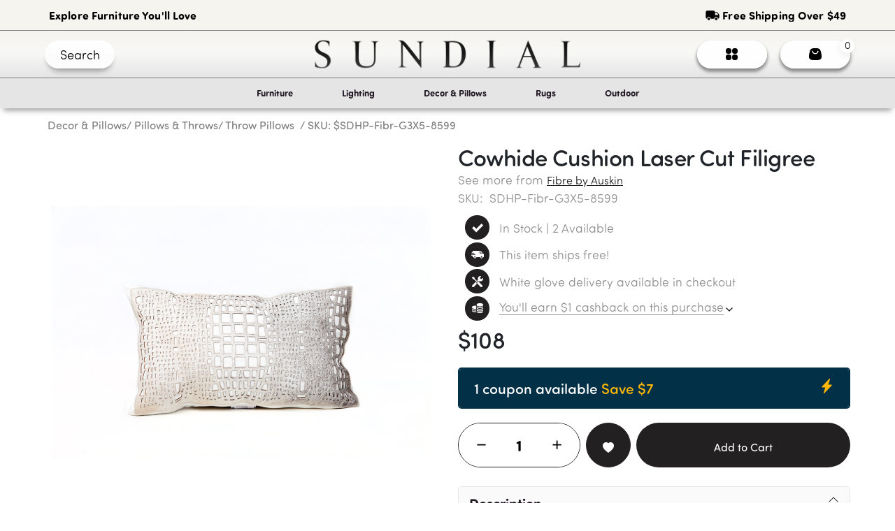

--- FILE ---
content_type: text/html; charset=UTF-8
request_url: https://geolocation-db.com/json/
body_size: 68
content:
{"country_code":"US","country_name":"United States","city":null,"postal":null,"latitude":37.751,"longitude":-97.822,"IPv4":"18.117.141.69","state":null}

--- FILE ---
content_type: application/javascript; charset=UTF-8
request_url: https://www.sundialhome.com/assets/js/jquery.js
body_size: 89169
content:
/*!
 * jQuery JavaScript Library v3.5.1
 * https://jquery.com/
 *
 * Includes Sizzle.js
 * https://sizzlejs.com/
 *
 * Copyright JS Foundation and other contributors
 * Released under the MIT license
 * https://jquery.org/license
 *
 * Date: 2020-05-04T22:49Z
 */
(function (global, factory) {
  "use strict";

  if (typeof module === "object" && typeof module.exports === "object") {
    // For CommonJS and CommonJS-like environments where a proper `window`
    // is present, execute the factory and get jQuery.
    // For environments that do not have a `window` with a `document`
    // (such as Node.js), expose a factory as module.exports.
    // This accentuates the need for the creation of a real `window`.
    // e.g. var jQuery = require("jquery")(window);
    // See ticket #14549 for more info.
    module.exports = global.document
      ? factory(global, true)
      : function (w) {
          if (!w.document) {
            throw new Error("jQuery requires a window with a document");
          }
          return factory(w);
        };
  } else {
    factory(global);
  }

  // Pass this if window is not defined yet
})(typeof window !== "undefined" ? window : this, function (window, noGlobal) {
  // Edge <= 12 - 13+, Firefox <=18 - 45+, IE 10 - 11, Safari 5.1 - 9+, iOS 6 - 9.1
  // throw exceptions when non-strict code (e.g., ASP.NET 4.5) accesses strict mode
  // arguments.callee.caller (trac-13335). But as of jQuery 3.0 (2016), strict mode should be common
  // enough that all such attempts are guarded in a try block.
  "use strict";

  var arr = [];

  var getProto = Object.getPrototypeOf;

  var slice = arr.slice;

  var flat = arr.flat
    ? function (array) {
        return arr.flat.call(array);
      }
    : function (array) {
        return arr.concat.apply([], array);
      };

  var push = arr.push;

  var indexOf = arr.indexOf;

  var class2type = {};

  var toString = class2type.toString;

  var hasOwn = class2type.hasOwnProperty;

  var fnToString = hasOwn.toString;

  var ObjectFunctionString = fnToString.call(Object);

  var support = {};

  var isFunction = function isFunction(obj) {
    // Support: Chrome <=57, Firefox <=52
    // In some browsers, typeof returns "function" for HTML <object> elements
    // (i.e., `typeof document.createElement( "object" ) === "function"`).
    // We don't want to classify *any* DOM node as a function.
    return typeof obj === "function" && typeof obj.nodeType !== "number";
  };

  var isWindow = function isWindow(obj) {
    return obj != null && obj === obj.window;
  };

  var document = window.document;

  var preservedScriptAttributes = {
    type: true,
    src: true,
    nonce: true,
    noModule: true,
  };

  function DOMEval(code, node, doc) {
    doc = doc || document;

    var i,
      val,
      script = doc.createElement("script");

    script.text = code;
    if (node) {
      for (i in preservedScriptAttributes) {
        // Support: Firefox 64+, Edge 18+
        // Some browsers don't support the "nonce" property on scripts.
        // On the other hand, just using `getAttribute` is not enough as
        // the `nonce` attribute is reset to an empty string whenever it
        // becomes browsing-context connected.
        // See https://github.com/whatwg/html/issues/2369
        // See https://html.spec.whatwg.org/#nonce-attributes
        // The `node.getAttribute` check was added for the sake of
        // `jQuery.globalEval` so that it can fake a nonce-containing node
        // via an object.
        val = node[i] || (node.getAttribute && node.getAttribute(i));
        if (val) {
          script.setAttribute(i, val);
        }
      }
    }
    doc.head.appendChild(script).parentNode.removeChild(script);
  }

  function toType(obj) {
    if (obj == null) {
      return obj + "";
    }

    // Support: Android <=2.3 only (functionish RegExp)
    return typeof obj === "object" || typeof obj === "function"
      ? class2type[toString.call(obj)] || "object"
      : typeof obj;
  }
  /* global Symbol */
  // Defining this global in .eslintrc.json would create a danger of using the global
  // unguarded in another place, it seems safer to define global only for this module

  var version = "3.5.1",
    // Define a local copy of jQuery
    jQuery = function (selector, context) {
      // The jQuery object is actually just the init constructor 'enhanced'
      // Need init if jQuery is called (just allow error to be thrown if not included)
      return new jQuery.fn.init(selector, context);
    };

  jQuery.fn = jQuery.prototype = {
    // The current version of jQuery being used
    jquery: version,

    constructor: jQuery,

    // The default length of a jQuery object is 0
    length: 0,

    toArray: function () {
      return slice.call(this);
    },

    // Get the Nth element in the matched element set OR
    // Get the whole matched element set as a clean array
    get: function (num) {
      // Return all the elements in a clean array
      if (num == null) {
        return slice.call(this);
      }

      // Return just the one element from the set
      return num < 0 ? this[num + this.length] : this[num];
    },

    // Take an array of elements and push it onto the stack
    // (returning the new matched element set)
    pushStack: function (elems) {
      // Build a new jQuery matched element set
      var ret = jQuery.merge(this.constructor(), elems);

      // Add the old object onto the stack (as a reference)
      ret.prevObject = this;

      // Return the newly-formed element set
      return ret;
    },

    // Execute a callback for every element in the matched set.
    each: function (callback) {
      return jQuery.each(this, callback);
    },

    map: function (callback) {
      return this.pushStack(
        jQuery.map(this, function (elem, i) {
          return callback.call(elem, i, elem);
        })
      );
    },

    slice: function () {
      return this.pushStack(slice.apply(this, arguments));
    },

    first: function () {
      return this.eq(0);
    },

    last: function () {
      return this.eq(-1);
    },

    even: function () {
      return this.pushStack(
        jQuery.grep(this, function (_elem, i) {
          return (i + 1) % 2;
        })
      );
    },

    odd: function () {
      return this.pushStack(
        jQuery.grep(this, function (_elem, i) {
          return i % 2;
        })
      );
    },

    eq: function (i) {
      var len = this.length,
        j = +i + (i < 0 ? len : 0);
      return this.pushStack(j >= 0 && j < len ? [this[j]] : []);
    },

    end: function () {
      return this.prevObject || this.constructor();
    },

    // For internal use only.
    // Behaves like an Array's method, not like a jQuery method.
    push: push,
    sort: arr.sort,
    splice: arr.splice,
  };

  jQuery.extend = jQuery.fn.extend = function () {
    var options,
      name,
      src,
      copy,
      copyIsArray,
      clone,
      target = arguments[0] || {},
      i = 1,
      length = arguments.length,
      deep = false;

    // Handle a deep copy situation
    if (typeof target === "boolean") {
      deep = target;

      // Skip the boolean and the target
      target = arguments[i] || {};
      i++;
    }

    // Handle case when target is a string or something (possible in deep copy)
    if (typeof target !== "object" && !isFunction(target)) {
      target = {};
    }

    // Extend jQuery itself if only one argument is passed
    if (i === length) {
      target = this;
      i--;
    }

    for (; i < length; i++) {
      // Only deal with non-null/undefined values
      if ((options = arguments[i]) != null) {
        // Extend the base object
        for (name in options) {
          copy = options[name];

          // Prevent Object.prototype pollution
          // Prevent never-ending loop
          if (name === "__proto__" || target === copy) {
            continue;
          }

          // Recurse if we're merging plain objects or arrays
          if (
            deep &&
            copy &&
            (jQuery.isPlainObject(copy) || (copyIsArray = Array.isArray(copy)))
          ) {
            src = target[name];

            // Ensure proper type for the source value
            if (copyIsArray && !Array.isArray(src)) {
              clone = [];
            } else if (!copyIsArray && !jQuery.isPlainObject(src)) {
              clone = {};
            } else {
              clone = src;
            }
            copyIsArray = false;

            // Never move original objects, clone them
            target[name] = jQuery.extend(deep, clone, copy);

            // Don't bring in undefined values
          } else if (copy !== undefined) {
            target[name] = copy;
          }
        }
      }
    }

    // Return the modified object
    return target;
  };

  jQuery.extend({
    // Unique for each copy of jQuery on the page
    expando: "jQuery" + (version + Math.random()).replace(/\D/g, ""),

    // Assume jQuery is ready without the ready module
    isReady: true,

    error: function (msg) {
      throw new Error(msg);
    },

    noop: function () {},

    isPlainObject: function (obj) {
      var proto, Ctor;

      // Detect obvious negatives
      // Use toString instead of jQuery.type to catch host objects
      if (!obj || toString.call(obj) !== "[object Object]") {
        return false;
      }

      proto = getProto(obj);

      // Objects with no prototype (e.g., `Object.create( null )`) are plain
      if (!proto) {
        return true;
      }

      // Objects with prototype are plain iff they were constructed by a global Object function
      Ctor = hasOwn.call(proto, "constructor") && proto.constructor;
      return (
        typeof Ctor === "function" &&
        fnToString.call(Ctor) === ObjectFunctionString
      );
    },

    isEmptyObject: function (obj) {
      var name;

      for (name in obj) {
        return false;
      }
      return true;
    },

    // Evaluates a script in a provided context; falls back to the global one
    // if not specified.
    globalEval: function (code, options, doc) {
      DOMEval(code, { nonce: options && options.nonce }, doc);
    },

    each: function (obj, callback) {
      var length,
        i = 0;

      if (isArrayLike(obj)) {
        length = obj.length;
        for (; i < length; i++) {
          if (callback.call(obj[i], i, obj[i]) === false) {
            break;
          }
        }
      } else {
        for (i in obj) {
          if (callback.call(obj[i], i, obj[i]) === false) {
            break;
          }
        }
      }

      return obj;
    },

    // results is for internal usage only
    makeArray: function (arr, results) {
      var ret = results || [];

      if (arr != null) {
        if (isArrayLike(Object(arr))) {
          jQuery.merge(ret, typeof arr === "string" ? [arr] : arr);
        } else {
          push.call(ret, arr);
        }
      }

      return ret;
    },

    inArray: function (elem, arr, i) {
      return arr == null ? -1 : indexOf.call(arr, elem, i);
    },

    // Support: Android <=4.0 only, PhantomJS 1 only
    // push.apply(_, arraylike) throws on ancient WebKit
    merge: function (first, second) {
      var len = +second.length,
        j = 0,
        i = first.length;

      for (; j < len; j++) {
        first[i++] = second[j];
      }

      first.length = i;

      return first;
    },

    grep: function (elems, callback, invert) {
      var callbackInverse,
        matches = [],
        i = 0,
        length = elems.length,
        callbackExpect = !invert;

      // Go through the array, only saving the items
      // that pass the validator function
      for (; i < length; i++) {
        callbackInverse = !callback(elems[i], i);
        if (callbackInverse !== callbackExpect) {
          matches.push(elems[i]);
        }
      }

      return matches;
    },

    // arg is for internal usage only
    map: function (elems, callback, arg) {
      var length,
        value,
        i = 0,
        ret = [];

      // Go through the array, translating each of the items to their new values
      if (isArrayLike(elems)) {
        length = elems.length;
        for (; i < length; i++) {
          value = callback(elems[i], i, arg);

          if (value != null) {
            ret.push(value);
          }
        }

        // Go through every key on the object,
      } else {
        for (i in elems) {
          value = callback(elems[i], i, arg);

          if (value != null) {
            ret.push(value);
          }
        }
      }

      // Flatten any nested arrays
      return flat(ret);
    },

    // A global GUID counter for objects
    guid: 1,

    // jQuery.support is not used in Core but other projects attach their
    // properties to it so it needs to exist.
    support: support,
  });

  if (typeof Symbol === "function") {
    jQuery.fn[Symbol.iterator] = arr[Symbol.iterator];
  }

  // Populate the class2type map
  jQuery.each(
    "Boolean Number String Function Array Date RegExp Object Error Symbol".split(
      " "
    ),
    function (_i, name) {
      class2type["[object " + name + "]"] = name.toLowerCase();
    }
  );

  function isArrayLike(obj) {
    // Support: real iOS 8.2 only (not reproducible in simulator)
    // `in` check used to prevent JIT error (gh-2145)
    // hasOwn isn't used here due to false negatives
    // regarding Nodelist length in IE
    var length = !!obj && "length" in obj && obj.length,
      type = toType(obj);

    if (isFunction(obj) || isWindow(obj)) {
      return false;
    }

    return (
      type === "array" ||
      length === 0 ||
      (typeof length === "number" && length > 0 && length - 1 in obj)
    );
  }
  var Sizzle =
    /*!
     * Sizzle CSS Selector Engine v2.3.5
     * https://sizzlejs.com/
     *
     * Copyright JS Foundation and other contributors
     * Released under the MIT license
     * https://js.foundation/
     *
     * Date: 2020-03-14
     */
    (function (window) {
      var i,
        support,
        Expr,
        getText,
        isXML,
        tokenize,
        compile,
        select,
        outermostContext,
        sortInput,
        hasDuplicate,
        // Local document vars
        setDocument,
        document,
        docElem,
        documentIsHTML,
        rbuggyQSA,
        rbuggyMatches,
        matches,
        contains,
        // Instance-specific data
        expando = "sizzle" + 1 * new Date(),
        preferredDoc = window.document,
        dirruns = 0,
        done = 0,
        classCache = createCache(),
        tokenCache = createCache(),
        compilerCache = createCache(),
        nonnativeSelectorCache = createCache(),
        sortOrder = function (a, b) {
          if (a === b) {
            hasDuplicate = true;
          }
          return 0;
        },
        // Instance methods
        hasOwn = {}.hasOwnProperty,
        arr = [],
        pop = arr.pop,
        pushNative = arr.push,
        push = arr.push,
        slice = arr.slice,
        // Use a stripped-down indexOf as it's faster than native
        // https://jsperf.com/thor-indexof-vs-for/5
        indexOf = function (list, elem) {
          var i = 0,
            len = list.length;
          for (; i < len; i++) {
            if (list[i] === elem) {
              return i;
            }
          }
          return -1;
        },
        booleans =
          "checked|selected|async|autofocus|autoplay|controls|defer|disabled|hidden|" +
          "ismap|loop|multiple|open|readonly|required|scoped",
        // Regular expressions

        // http://www.w3.org/TR/css3-selectors/#whitespace
        whitespace = "[\\x20\\t\\r\\n\\f]",
        // https://www.w3.org/TR/css-syntax-3/#ident-token-diagram
        identifier =
          "(?:\\\\[\\da-fA-F]{1,6}" +
          whitespace +
          "?|\\\\[^\\r\\n\\f]|[\\w-]|[^\0-\\x7f])+",
        // Attribute selectors: http://www.w3.org/TR/selectors/#attribute-selectors
        attributes =
          "\\[" +
          whitespace +
          "*(" +
          identifier +
          ")(?:" +
          whitespace +
          // Operator (capture 2)
          "*([*^$|!~]?=)" +
          whitespace +
          // "Attribute values must be CSS identifiers [capture 5]
          // or strings [capture 3 or capture 4]"
          "*(?:'((?:\\\\.|[^\\\\'])*)'|\"((?:\\\\.|[^\\\\\"])*)\"|(" +
          identifier +
          "))|)" +
          whitespace +
          "*\\]",
        pseudos =
          ":(" +
          identifier +
          ")(?:\\((" +
          // To reduce the number of selectors needing tokenize in the preFilter, prefer arguments:
          // 1. quoted (capture 3; capture 4 or capture 5)
          "('((?:\\\\.|[^\\\\'])*)'|\"((?:\\\\.|[^\\\\\"])*)\")|" +
          // 2. simple (capture 6)
          "((?:\\\\.|[^\\\\()[\\]]|" +
          attributes +
          ")*)|" +
          // 3. anything else (capture 2)
          ".*" +
          ")\\)|)",
        // Leading and non-escaped trailing whitespace, capturing some non-whitespace characters preceding the latter
        rwhitespace = new RegExp(whitespace + "+", "g"),
        rtrim = new RegExp(
          "^" + whitespace + "+|((?:^|[^\\\\])(?:\\\\.)*)" + whitespace + "+$",
          "g"
        ),
        rcomma = new RegExp("^" + whitespace + "*," + whitespace + "*"),
        rcombinators = new RegExp(
          "^" + whitespace + "*([>+~]|" + whitespace + ")" + whitespace + "*"
        ),
        rdescend = new RegExp(whitespace + "|>"),
        rpseudo = new RegExp(pseudos),
        ridentifier = new RegExp("^" + identifier + "$"),
        matchExpr = {
          ID: new RegExp("^#(" + identifier + ")"),
          CLASS: new RegExp("^\\.(" + identifier + ")"),
          TAG: new RegExp("^(" + identifier + "|[*])"),
          ATTR: new RegExp("^" + attributes),
          PSEUDO: new RegExp("^" + pseudos),
          CHILD: new RegExp(
            "^:(only|first|last|nth|nth-last)-(child|of-type)(?:\\(" +
              whitespace +
              "*(even|odd|(([+-]|)(\\d*)n|)" +
              whitespace +
              "*(?:([+-]|)" +
              whitespace +
              "*(\\d+)|))" +
              whitespace +
              "*\\)|)",
            "i"
          ),
          bool: new RegExp("^(?:" + booleans + ")$", "i"),

          // For use in libraries implementing .is()
          // We use this for POS matching in `select`
          needsContext: new RegExp(
            "^" +
              whitespace +
              "*[>+~]|:(even|odd|eq|gt|lt|nth|first|last)(?:\\(" +
              whitespace +
              "*((?:-\\d)?\\d*)" +
              whitespace +
              "*\\)|)(?=[^-]|$)",
            "i"
          ),
        },
        rhtml = /HTML$/i,
        rinputs = /^(?:input|select|textarea|button)$/i,
        rheader = /^h\d$/i,
        rnative = /^[^{]+\{\s*\[native \w/,
        // Easily-parseable/retrievable ID or TAG or CLASS selectors
        rquickExpr = /^(?:#([\w-]+)|(\w+)|\.([\w-]+))$/,
        rsibling = /[+~]/,
        // CSS escapes
        // http://www.w3.org/TR/CSS21/syndata.html#escaped-characters
        runescape = new RegExp(
          "\\\\[\\da-fA-F]{1,6}" + whitespace + "?|\\\\([^\\r\\n\\f])",
          "g"
        ),
        funescape = function (escape, nonHex) {
          var high = "0x" + escape.slice(1) - 0x10000;

          return nonHex
            ? // Strip the backslash prefix from a non-hex escape sequence
              nonHex
            : // Replace a hexadecimal escape sequence with the encoded Unicode code point
            // Support: IE <=11+
            // For values outside the Basic Multilingual Plane (BMP), manually construct a
            // surrogate pair
            high < 0
            ? String.fromCharCode(high + 0x10000)
            : String.fromCharCode(
                (high >> 10) | 0xd800,
                (high & 0x3ff) | 0xdc00
              );
        },
        // CSS string/identifier serialization
        // https://drafts.csswg.org/cssom/#common-serializing-idioms
        rcssescape = /([\0-\x1f\x7f]|^-?\d)|^-$|[^\0-\x1f\x7f-\uFFFF\w-]/g,
        fcssescape = function (ch, asCodePoint) {
          if (asCodePoint) {
            // U+0000 NULL becomes U+FFFD REPLACEMENT CHARACTER
            if (ch === "\0") {
              return "\uFFFD";
            }

            // Control characters and (dependent upon position) numbers get escaped as code points
            return (
              ch.slice(0, -1) +
              "\\" +
              ch.charCodeAt(ch.length - 1).toString(16) +
              " "
            );
          }

          // Other potentially-special ASCII characters get backslash-escaped
          return "\\" + ch;
        },
        // Used for iframes
        // See setDocument()
        // Removing the function wrapper causes a "Permission Denied"
        // error in IE
        unloadHandler = function () {
          setDocument();
        },
        inDisabledFieldset = addCombinator(
          function (elem) {
            return (
              elem.disabled === true &&
              elem.nodeName.toLowerCase() === "fieldset"
            );
          },
          { dir: "parentNode", next: "legend" }
        );

      // Optimize for push.apply( _, NodeList )
      try {
        push.apply(
          (arr = slice.call(preferredDoc.childNodes)),
          preferredDoc.childNodes
        );

        // Support: Android<4.0
        // Detect silently failing push.apply
        // eslint-disable-next-line no-unused-expressions
        arr[preferredDoc.childNodes.length].nodeType;
      } catch (e) {
        push = {
          apply: arr.length
            ? // Leverage slice if possible
              function (target, els) {
                pushNative.apply(target, slice.call(els));
              }
            : // Support: IE<9
              // Otherwise append directly
              function (target, els) {
                var j = target.length,
                  i = 0;

                // Can't trust NodeList.length
                while ((target[j++] = els[i++])) {}
                target.length = j - 1;
              },
        };
      }

      function Sizzle(selector, context, results, seed) {
        var m,
          i,
          elem,
          nid,
          match,
          groups,
          newSelector,
          newContext = context && context.ownerDocument,
          // nodeType defaults to 9, since context defaults to document
          nodeType = context ? context.nodeType : 9;

        results = results || [];

        // Return early from calls with invalid selector or context
        if (
          typeof selector !== "string" ||
          !selector ||
          (nodeType !== 1 && nodeType !== 9 && nodeType !== 11)
        ) {
          return results;
        }

        // Try to shortcut find operations (as opposed to filters) in HTML documents
        if (!seed) {
          setDocument(context);
          context = context || document;

          if (documentIsHTML) {
            // If the selector is sufficiently simple, try using a "get*By*" DOM method
            // (excepting DocumentFragment context, where the methods don't exist)
            if (nodeType !== 11 && (match = rquickExpr.exec(selector))) {
              // ID selector
              if ((m = match[1])) {
                // Document context
                if (nodeType === 9) {
                  if ((elem = context.getElementById(m))) {
                    // Support: IE, Opera, Webkit
                    // TODO: identify versions
                    // getElementById can match elements by name instead of ID
                    if (elem.id === m) {
                      results.push(elem);
                      return results;
                    }
                  } else {
                    return results;
                  }

                  // Element context
                } else {
                  // Support: IE, Opera, Webkit
                  // TODO: identify versions
                  // getElementById can match elements by name instead of ID
                  if (
                    newContext &&
                    (elem = newContext.getElementById(m)) &&
                    contains(context, elem) &&
                    elem.id === m
                  ) {
                    results.push(elem);
                    return results;
                  }
                }

                // Type selector
              } else if (match[2]) {
                push.apply(results, context.getElementsByTagName(selector));
                return results;

                // Class selector
              } else if (
                (m = match[3]) &&
                support.getElementsByClassName &&
                context.getElementsByClassName
              ) {
                push.apply(results, context.getElementsByClassName(m));
                return results;
              }
            }

            // Take advantage of querySelectorAll
            if (
              support.qsa &&
              !nonnativeSelectorCache[selector + " "] &&
              (!rbuggyQSA || !rbuggyQSA.test(selector)) &&
              // Support: IE 8 only
              // Exclude object elements
              (nodeType !== 1 || context.nodeName.toLowerCase() !== "object")
            ) {
              newSelector = selector;
              newContext = context;

              // qSA considers elements outside a scoping root when evaluating child or
              // descendant combinators, which is not what we want.
              // In such cases, we work around the behavior by prefixing every selector in the
              // list with an ID selector referencing the scope context.
              // The technique has to be used as well when a leading combinator is used
              // as such selectors are not recognized by querySelectorAll.
              // Thanks to Andrew Dupont for this technique.
              if (
                nodeType === 1 &&
                (rdescend.test(selector) || rcombinators.test(selector))
              ) {
                // Expand context for sibling selectors
                newContext =
                  (rsibling.test(selector) &&
                    testContext(context.parentNode)) ||
                  context;

                // We can use :scope instead of the ID hack if the browser
                // supports it & if we're not changing the context.
                if (newContext !== context || !support.scope) {
                  // Capture the context ID, setting it first if necessary
                  if ((nid = context.getAttribute("id"))) {
                    nid = nid.replace(rcssescape, fcssescape);
                  } else {
                    context.setAttribute("id", (nid = expando));
                  }
                }

                // Prefix every selector in the list
                groups = tokenize(selector);
                i = groups.length;
                while (i--) {
                  groups[i] =
                    (nid ? "#" + nid : ":scope") + " " + toSelector(groups[i]);
                }
                newSelector = groups.join(",");
              }

              try {
                push.apply(results, newContext.querySelectorAll(newSelector));
                return results;
              } catch (qsaError) {
                nonnativeSelectorCache(selector, true);
              } finally {
                if (nid === expando) {
                  context.removeAttribute("id");
                }
              }
            }
          }
        }

        // All others
        return select(selector.replace(rtrim, "$1"), context, results, seed);
      }

      /**
       * Create key-value caches of limited size
       * @returns {function(string, object)} Returns the Object data after storing it on itself with
       *	property name the (space-suffixed) string and (if the cache is larger than Expr.cacheLength)
       *	deleting the oldest entry
       */
      function createCache() {
        var keys = [];

        function cache(key, value) {
          // Use (key + " ") to avoid collision with native prototype properties (see Issue #157)
          if (keys.push(key + " ") > Expr.cacheLength) {
            // Only keep the most recent entries
            delete cache[keys.shift()];
          }
          return (cache[key + " "] = value);
        }
        return cache;
      }

      /**
       * Mark a function for special use by Sizzle
       * @param {Function} fn The function to mark
       */
      function markFunction(fn) {
        fn[expando] = true;
        return fn;
      }

      /**
       * Support testing using an element
       * @param {Function} fn Passed the created element and returns a boolean result
       */
      function assert(fn) {
        var el = document.createElement("fieldset");

        try {
          return !!fn(el);
        } catch (e) {
          return false;
        } finally {
          // Remove from its parent by default
          if (el.parentNode) {
            el.parentNode.removeChild(el);
          }

          // release memory in IE
          el = null;
        }
      }

      /**
       * Adds the same handler for all of the specified attrs
       * @param {String} attrs Pipe-separated list of attributes
       * @param {Function} handler The method that will be applied
       */
      function addHandle(attrs, handler) {
        var arr = attrs.split("|"),
          i = arr.length;

        while (i--) {
          Expr.attrHandle[arr[i]] = handler;
        }
      }

      /**
       * Checks document order of two siblings
       * @param {Element} a
       * @param {Element} b
       * @returns {Number} Returns less than 0 if a precedes b, greater than 0 if a follows b
       */
      function siblingCheck(a, b) {
        var cur = b && a,
          diff =
            cur &&
            a.nodeType === 1 &&
            b.nodeType === 1 &&
            a.sourceIndex - b.sourceIndex;

        // Use IE sourceIndex if available on both nodes
        if (diff) {
          return diff;
        }

        // Check if b follows a
        if (cur) {
          while ((cur = cur.nextSibling)) {
            if (cur === b) {
              return -1;
            }
          }
        }

        return a ? 1 : -1;
      }

      /**
       * Returns a function to use in pseudos for input types
       * @param {String} type
       */
      function createInputPseudo(type) {
        return function (elem) {
          var name = elem.nodeName.toLowerCase();
          return name === "input" && elem.type === type;
        };
      }

      /**
       * Returns a function to use in pseudos for buttons
       * @param {String} type
       */
      function createButtonPseudo(type) {
        return function (elem) {
          var name = elem.nodeName.toLowerCase();
          return (name === "input" || name === "button") && elem.type === type;
        };
      }

      /**
       * Returns a function to use in pseudos for :enabled/:disabled
       * @param {Boolean} disabled true for :disabled; false for :enabled
       */
      function createDisabledPseudo(disabled) {
        // Known :disabled false positives: fieldset[disabled] > legend:nth-of-type(n+2) :can-disable
        return function (elem) {
          // Only certain elements can match :enabled or :disabled
          // https://html.spec.whatwg.org/multipage/scripting.html#selector-enabled
          // https://html.spec.whatwg.org/multipage/scripting.html#selector-disabled
          if ("form" in elem) {
            // Check for inherited disabledness on relevant non-disabled elements:
            // * listed form-associated elements in a disabled fieldset
            //   https://html.spec.whatwg.org/multipage/forms.html#category-listed
            //   https://html.spec.whatwg.org/multipage/forms.html#concept-fe-disabled
            // * option elements in a disabled optgroup
            //   https://html.spec.whatwg.org/multipage/forms.html#concept-option-disabled
            // All such elements have a "form" property.
            if (elem.parentNode && elem.disabled === false) {
              // Option elements defer to a parent optgroup if present
              if ("label" in elem) {
                if ("label" in elem.parentNode) {
                  return elem.parentNode.disabled === disabled;
                } else {
                  return elem.disabled === disabled;
                }
              }

              // Support: IE 6 - 11
              // Use the isDisabled shortcut property to check for disabled fieldset ancestors
              return (
                elem.isDisabled === disabled ||
                // Where there is no isDisabled, check manually
                /* jshint -W018 */
                (elem.isDisabled !== !disabled &&
                  inDisabledFieldset(elem) === disabled)
              );
            }

            return elem.disabled === disabled;

            // Try to winnow out elements that can't be disabled before trusting the disabled property.
            // Some victims get caught in our net (label, legend, menu, track), but it shouldn't
            // even exist on them, let alone have a boolean value.
          } else if ("label" in elem) {
            return elem.disabled === disabled;
          }

          // Remaining elements are neither :enabled nor :disabled
          return false;
        };
      }

      /**
       * Returns a function to use in pseudos for positionals
       * @param {Function} fn
       */
      function createPositionalPseudo(fn) {
        return markFunction(function (argument) {
          argument = +argument;
          return markFunction(function (seed, matches) {
            var j,
              matchIndexes = fn([], seed.length, argument),
              i = matchIndexes.length;

            // Match elements found at the specified indexes
            while (i--) {
              if (seed[(j = matchIndexes[i])]) {
                seed[j] = !(matches[j] = seed[j]);
              }
            }
          });
        });
      }

      /**
       * Checks a node for validity as a Sizzle context
       * @param {Element|Object=} context
       * @returns {Element|Object|Boolean} The input node if acceptable, otherwise a falsy value
       */
      function testContext(context) {
        return (
          context &&
          typeof context.getElementsByTagName !== "undefined" &&
          context
        );
      }

      // Expose support vars for convenience
      support = Sizzle.support = {};

      /**
       * Detects XML nodes
       * @param {Element|Object} elem An element or a document
       * @returns {Boolean} True iff elem is a non-HTML XML node
       */
      isXML = Sizzle.isXML = function (elem) {
        var namespace = elem.namespaceURI,
          docElem = (elem.ownerDocument || elem).documentElement;

        // Support: IE <=8
        // Assume HTML when documentElement doesn't yet exist, such as inside loading iframes
        // https://bugs.jquery.com/ticket/4833
        return !rhtml.test(
          namespace || (docElem && docElem.nodeName) || "HTML"
        );
      };

      /**
       * Sets document-related variables once based on the current document
       * @param {Element|Object} [doc] An element or document object to use to set the document
       * @returns {Object} Returns the current document
       */
      setDocument = Sizzle.setDocument = function (node) {
        var hasCompare,
          subWindow,
          doc = node ? node.ownerDocument || node : preferredDoc;

        // Return early if doc is invalid or already selected
        // Support: IE 11+, Edge 17 - 18+
        // IE/Edge sometimes throw a "Permission denied" error when strict-comparing
        // two documents; shallow comparisons work.
        // eslint-disable-next-line eqeqeq
        if (doc == document || doc.nodeType !== 9 || !doc.documentElement) {
          return document;
        }

        // Update global variables
        document = doc;
        docElem = document.documentElement;
        documentIsHTML = !isXML(document);

        // Support: IE 9 - 11+, Edge 12 - 18+
        // Accessing iframe documents after unload throws "permission denied" errors (jQuery #13936)
        // Support: IE 11+, Edge 17 - 18+
        // IE/Edge sometimes throw a "Permission denied" error when strict-comparing
        // two documents; shallow comparisons work.
        // eslint-disable-next-line eqeqeq
        if (
          preferredDoc != document &&
          (subWindow = document.defaultView) &&
          subWindow.top !== subWindow
        ) {
          // Support: IE 11, Edge
          if (subWindow.addEventListener) {
            subWindow.addEventListener("unload", unloadHandler, false);

            // Support: IE 9 - 10 only
          } else if (subWindow.attachEvent) {
            subWindow.attachEvent("onunload", unloadHandler);
          }
        }

        // Support: IE 8 - 11+, Edge 12 - 18+, Chrome <=16 - 25 only, Firefox <=3.6 - 31 only,
        // Safari 4 - 5 only, Opera <=11.6 - 12.x only
        // IE/Edge & older browsers don't support the :scope pseudo-class.
        // Support: Safari 6.0 only
        // Safari 6.0 supports :scope but it's an alias of :root there.
        support.scope = assert(function (el) {
          docElem.appendChild(el).appendChild(document.createElement("div"));
          return (
            typeof el.querySelectorAll !== "undefined" &&
            !el.querySelectorAll(":scope fieldset div").length
          );
        });

        /* Attributes
	---------------------------------------------------------------------- */

        // Support: IE<8
        // Verify that getAttribute really returns attributes and not properties
        // (excepting IE8 booleans)
        support.attributes = assert(function (el) {
          el.className = "i";
          return !el.getAttribute("className");
        });

        /* getElement(s)By*
	---------------------------------------------------------------------- */

        // Check if getElementsByTagName("*") returns only elements
        support.getElementsByTagName = assert(function (el) {
          el.appendChild(document.createComment(""));
          return !el.getElementsByTagName("*").length;
        });

        // Support: IE<9
        support.getElementsByClassName = rnative.test(
          document.getElementsByClassName
        );

        // Support: IE<10
        // Check if getElementById returns elements by name
        // The broken getElementById methods don't pick up programmatically-set names,
        // so use a roundabout getElementsByName test
        support.getById = assert(function (el) {
          docElem.appendChild(el).id = expando;
          return (
            !document.getElementsByName ||
            !document.getElementsByName(expando).length
          );
        });

        // ID filter and find
        if (support.getById) {
          Expr.filter["ID"] = function (id) {
            var attrId = id.replace(runescape, funescape);
            return function (elem) {
              return elem.getAttribute("id") === attrId;
            };
          };
          Expr.find["ID"] = function (id, context) {
            if (
              typeof context.getElementById !== "undefined" &&
              documentIsHTML
            ) {
              var elem = context.getElementById(id);
              return elem ? [elem] : [];
            }
          };
        } else {
          Expr.filter["ID"] = function (id) {
            var attrId = id.replace(runescape, funescape);
            return function (elem) {
              var node =
                typeof elem.getAttributeNode !== "undefined" &&
                elem.getAttributeNode("id");
              return node && node.value === attrId;
            };
          };

          // Support: IE 6 - 7 only
          // getElementById is not reliable as a find shortcut
          Expr.find["ID"] = function (id, context) {
            if (
              typeof context.getElementById !== "undefined" &&
              documentIsHTML
            ) {
              var node,
                i,
                elems,
                elem = context.getElementById(id);

              if (elem) {
                // Verify the id attribute
                node = elem.getAttributeNode("id");
                if (node && node.value === id) {
                  return [elem];
                }

                // Fall back on getElementsByName
                elems = context.getElementsByName(id);
                i = 0;
                while ((elem = elems[i++])) {
                  node = elem.getAttributeNode("id");
                  if (node && node.value === id) {
                    return [elem];
                  }
                }
              }

              return [];
            }
          };
        }

        // Tag
        Expr.find["TAG"] = support.getElementsByTagName
          ? function (tag, context) {
              if (typeof context.getElementsByTagName !== "undefined") {
                return context.getElementsByTagName(tag);

                // DocumentFragment nodes don't have gEBTN
              } else if (support.qsa) {
                return context.querySelectorAll(tag);
              }
            }
          : function (tag, context) {
              var elem,
                tmp = [],
                i = 0,
                // By happy coincidence, a (broken) gEBTN appears on DocumentFragment nodes too
                results = context.getElementsByTagName(tag);

              // Filter out possible comments
              if (tag === "*") {
                while ((elem = results[i++])) {
                  if (elem.nodeType === 1) {
                    tmp.push(elem);
                  }
                }

                return tmp;
              }
              return results;
            };

        // Class
        Expr.find["CLASS"] =
          support.getElementsByClassName &&
          function (className, context) {
            if (
              typeof context.getElementsByClassName !== "undefined" &&
              documentIsHTML
            ) {
              return context.getElementsByClassName(className);
            }
          };

        /* QSA/matchesSelector
	---------------------------------------------------------------------- */

        // QSA and matchesSelector support

        // matchesSelector(:active) reports false when true (IE9/Opera 11.5)
        rbuggyMatches = [];

        // qSa(:focus) reports false when true (Chrome 21)
        // We allow this because of a bug in IE8/9 that throws an error
        // whenever `document.activeElement` is accessed on an iframe
        // So, we allow :focus to pass through QSA all the time to avoid the IE error
        // See https://bugs.jquery.com/ticket/13378
        rbuggyQSA = [];

        if ((support.qsa = rnative.test(document.querySelectorAll))) {
          // Build QSA regex
          // Regex strategy adopted from Diego Perini
          assert(function (el) {
            var input;

            // Select is set to empty string on purpose
            // This is to test IE's treatment of not explicitly
            // setting a boolean content attribute,
            // since its presence should be enough
            // https://bugs.jquery.com/ticket/12359
            docElem.appendChild(el).innerHTML =
              "<a id='" +
              expando +
              "'></a>" +
              "<select id='" +
              expando +
              "-\r\\' msallowcapture=''>" +
              "<option selected=''></option></select>";

            // Support: IE8, Opera 11-12.16
            // Nothing should be selected when empty strings follow ^= or $= or *=
            // The test attribute must be unknown in Opera but "safe" for WinRT
            // https://msdn.microsoft.com/en-us/library/ie/hh465388.aspx#attribute_section
            if (el.querySelectorAll("[msallowcapture^='']").length) {
              rbuggyQSA.push("[*^$]=" + whitespace + "*(?:''|\"\")");
            }

            // Support: IE8
            // Boolean attributes and "value" are not treated correctly
            if (!el.querySelectorAll("[selected]").length) {
              rbuggyQSA.push(
                "\\[" + whitespace + "*(?:value|" + booleans + ")"
              );
            }

            // Support: Chrome<29, Android<4.4, Safari<7.0+, iOS<7.0+, PhantomJS<1.9.8+
            if (!el.querySelectorAll("[id~=" + expando + "-]").length) {
              rbuggyQSA.push("~=");
            }

            // Support: IE 11+, Edge 15 - 18+
            // IE 11/Edge don't find elements on a `[name='']` query in some cases.
            // Adding a temporary attribute to the document before the selection works
            // around the issue.
            // Interestingly, IE 10 & older don't seem to have the issue.
            input = document.createElement("input");
            input.setAttribute("name", "");
            el.appendChild(input);
            if (!el.querySelectorAll("[name='']").length) {
              rbuggyQSA.push(
                "\\[" +
                  whitespace +
                  "*name" +
                  whitespace +
                  "*=" +
                  whitespace +
                  "*(?:''|\"\")"
              );
            }

            // Webkit/Opera - :checked should return selected option elements
            // http://www.w3.org/TR/2011/REC-css3-selectors-20110929/#checked
            // IE8 throws error here and will not see later tests
            if (!el.querySelectorAll(":checked").length) {
              rbuggyQSA.push(":checked");
            }

            // Support: Safari 8+, iOS 8+
            // https://bugs.webkit.org/show_bug.cgi?id=136851
            // In-page `selector#id sibling-combinator selector` fails
            if (!el.querySelectorAll("a#" + expando + "+*").length) {
              rbuggyQSA.push(".#.+[+~]");
            }

            // Support: Firefox <=3.6 - 5 only
            // Old Firefox doesn't throw on a badly-escaped identifier.
            el.querySelectorAll("\\\f");
            rbuggyQSA.push("[\\r\\n\\f]");
          });

          assert(function (el) {
            el.innerHTML =
              "<a href='' disabled='disabled'></a>" +
              "<select disabled='disabled'><option/></select>";

            // Support: Windows 8 Native Apps
            // The type and name attributes are restricted during .innerHTML assignment
            var input = document.createElement("input");
            input.setAttribute("type", "hidden");
            el.appendChild(input).setAttribute("name", "D");

            // Support: IE8
            // Enforce case-sensitivity of name attribute
            if (el.querySelectorAll("[name=d]").length) {
              rbuggyQSA.push("name" + whitespace + "*[*^$|!~]?=");
            }

            // FF 3.5 - :enabled/:disabled and hidden elements (hidden elements are still enabled)
            // IE8 throws error here and will not see later tests
            if (el.querySelectorAll(":enabled").length !== 2) {
              rbuggyQSA.push(":enabled", ":disabled");
            }

            // Support: IE9-11+
            // IE's :disabled selector does not pick up the children of disabled fieldsets
            docElem.appendChild(el).disabled = true;
            if (el.querySelectorAll(":disabled").length !== 2) {
              rbuggyQSA.push(":enabled", ":disabled");
            }

            // Support: Opera 10 - 11 only
            // Opera 10-11 does not throw on post-comma invalid pseudos
            el.querySelectorAll("*,:x");
            rbuggyQSA.push(",.*:");
          });
        }

        if (
          (support.matchesSelector = rnative.test(
            (matches =
              docElem.matches ||
              docElem.webkitMatchesSelector ||
              docElem.mozMatchesSelector ||
              docElem.oMatchesSelector ||
              docElem.msMatchesSelector)
          ))
        ) {
          assert(function (el) {
            // Check to see if it's possible to do matchesSelector
            // on a disconnected node (IE 9)
            support.disconnectedMatch = matches.call(el, "*");

            // This should fail with an exception
            // Gecko does not error, returns false instead
            matches.call(el, "[s!='']:x");
            rbuggyMatches.push("!=", pseudos);
          });
        }

        rbuggyQSA = rbuggyQSA.length && new RegExp(rbuggyQSA.join("|"));
        rbuggyMatches =
          rbuggyMatches.length && new RegExp(rbuggyMatches.join("|"));

        /* Contains
	---------------------------------------------------------------------- */
        hasCompare = rnative.test(docElem.compareDocumentPosition);

        // Element contains another
        // Purposefully self-exclusive
        // As in, an element does not contain itself
        contains =
          hasCompare || rnative.test(docElem.contains)
            ? function (a, b) {
                var adown = a.nodeType === 9 ? a.documentElement : a,
                  bup = b && b.parentNode;
                return (
                  a === bup ||
                  !!(
                    bup &&
                    bup.nodeType === 1 &&
                    (adown.contains
                      ? adown.contains(bup)
                      : a.compareDocumentPosition &&
                        a.compareDocumentPosition(bup) & 16)
                  )
                );
              }
            : function (a, b) {
                if (b) {
                  while ((b = b.parentNode)) {
                    if (b === a) {
                      return true;
                    }
                  }
                }
                return false;
              };

        /* Sorting
	---------------------------------------------------------------------- */

        // Document order sorting
        sortOrder = hasCompare
          ? function (a, b) {
              // Flag for duplicate removal
              if (a === b) {
                hasDuplicate = true;
                return 0;
              }

              // Sort on method existence if only one input has compareDocumentPosition
              var compare =
                !a.compareDocumentPosition - !b.compareDocumentPosition;
              if (compare) {
                return compare;
              }

              // Calculate position if both inputs belong to the same document
              // Support: IE 11+, Edge 17 - 18+
              // IE/Edge sometimes throw a "Permission denied" error when strict-comparing
              // two documents; shallow comparisons work.
              // eslint-disable-next-line eqeqeq
              compare =
                (a.ownerDocument || a) == (b.ownerDocument || b)
                  ? a.compareDocumentPosition(b)
                  : // Otherwise we know they are disconnected
                    1;

              // Disconnected nodes
              if (
                compare & 1 ||
                (!support.sortDetached &&
                  b.compareDocumentPosition(a) === compare)
              ) {
                // Choose the first element that is related to our preferred document
                // Support: IE 11+, Edge 17 - 18+
                // IE/Edge sometimes throw a "Permission denied" error when strict-comparing
                // two documents; shallow comparisons work.
                // eslint-disable-next-line eqeqeq
                if (
                  a == document ||
                  (a.ownerDocument == preferredDoc && contains(preferredDoc, a))
                ) {
                  return -1;
                }

                // Support: IE 11+, Edge 17 - 18+
                // IE/Edge sometimes throw a "Permission denied" error when strict-comparing
                // two documents; shallow comparisons work.
                // eslint-disable-next-line eqeqeq
                if (
                  b == document ||
                  (b.ownerDocument == preferredDoc && contains(preferredDoc, b))
                ) {
                  return 1;
                }

                // Maintain original order
                return sortInput
                  ? indexOf(sortInput, a) - indexOf(sortInput, b)
                  : 0;
              }

              return compare & 4 ? -1 : 1;
            }
          : function (a, b) {
              // Exit early if the nodes are identical
              if (a === b) {
                hasDuplicate = true;
                return 0;
              }

              var cur,
                i = 0,
                aup = a.parentNode,
                bup = b.parentNode,
                ap = [a],
                bp = [b];

              // Parentless nodes are either documents or disconnected
              if (!aup || !bup) {
                // Support: IE 11+, Edge 17 - 18+
                // IE/Edge sometimes throw a "Permission denied" error when strict-comparing
                // two documents; shallow comparisons work.
                /* eslint-disable eqeqeq */
                return a == document
                  ? -1
                  : b == document
                  ? 1
                  : /* eslint-enable eqeqeq */
                  aup
                  ? -1
                  : bup
                  ? 1
                  : sortInput
                  ? indexOf(sortInput, a) - indexOf(sortInput, b)
                  : 0;

                // If the nodes are siblings, we can do a quick check
              } else if (aup === bup) {
                return siblingCheck(a, b);
              }

              // Otherwise we need full lists of their ancestors for comparison
              cur = a;
              while ((cur = cur.parentNode)) {
                ap.unshift(cur);
              }
              cur = b;
              while ((cur = cur.parentNode)) {
                bp.unshift(cur);
              }

              // Walk down the tree looking for a discrepancy
              while (ap[i] === bp[i]) {
                i++;
              }

              return i
                ? // Do a sibling check if the nodes have a common ancestor
                  siblingCheck(ap[i], bp[i])
                : // Otherwise nodes in our document sort first
                // Support: IE 11+, Edge 17 - 18+
                // IE/Edge sometimes throw a "Permission denied" error when strict-comparing
                // two documents; shallow comparisons work.
                /* eslint-disable eqeqeq */
                ap[i] == preferredDoc
                ? -1
                : bp[i] == preferredDoc
                ? 1
                : /* eslint-enable eqeqeq */
                  0;
            };

        return document;
      };

      Sizzle.matches = function (expr, elements) {
        return Sizzle(expr, null, null, elements);
      };

      Sizzle.matchesSelector = function (elem, expr) {
        setDocument(elem);

        if (
          support.matchesSelector &&
          documentIsHTML &&
          !nonnativeSelectorCache[expr + " "] &&
          (!rbuggyMatches || !rbuggyMatches.test(expr)) &&
          (!rbuggyQSA || !rbuggyQSA.test(expr))
        ) {
          try {
            var ret = matches.call(elem, expr);

            // IE 9's matchesSelector returns false on disconnected nodes
            if (
              ret ||
              support.disconnectedMatch ||
              // As well, disconnected nodes are said to be in a document
              // fragment in IE 9
              (elem.document && elem.document.nodeType !== 11)
            ) {
              return ret;
            }
          } catch (e) {
            nonnativeSelectorCache(expr, true);
          }
        }

        return Sizzle(expr, document, null, [elem]).length > 0;
      };

      Sizzle.contains = function (context, elem) {
        // Set document vars if needed
        // Support: IE 11+, Edge 17 - 18+
        // IE/Edge sometimes throw a "Permission denied" error when strict-comparing
        // two documents; shallow comparisons work.
        // eslint-disable-next-line eqeqeq
        if ((context.ownerDocument || context) != document) {
          setDocument(context);
        }
        return contains(context, elem);
      };

      Sizzle.attr = function (elem, name) {
        // Set document vars if needed
        // Support: IE 11+, Edge 17 - 18+
        // IE/Edge sometimes throw a "Permission denied" error when strict-comparing
        // two documents; shallow comparisons work.
        // eslint-disable-next-line eqeqeq
        if ((elem.ownerDocument || elem) != document) {
          setDocument(elem);
        }

        var fn = Expr.attrHandle[name.toLowerCase()],
          // Don't get fooled by Object.prototype properties (jQuery #13807)
          val =
            fn && hasOwn.call(Expr.attrHandle, name.toLowerCase())
              ? fn(elem, name, !documentIsHTML)
              : undefined;

        return val !== undefined
          ? val
          : support.attributes || !documentIsHTML
          ? elem.getAttribute(name)
          : (val = elem.getAttributeNode(name)) && val.specified
          ? val.value
          : null;
      };

      Sizzle.escape = function (sel) {
        return (sel + "").replace(rcssescape, fcssescape);
      };

      Sizzle.error = function (msg) {
        throw new Error("Syntax error, unrecognized expression: " + msg);
      };

      /**
       * Document sorting and removing duplicates
       * @param {ArrayLike} results
       */
      Sizzle.uniqueSort = function (results) {
        var elem,
          duplicates = [],
          j = 0,
          i = 0;

        // Unless we *know* we can detect duplicates, assume their presence
        hasDuplicate = !support.detectDuplicates;
        sortInput = !support.sortStable && results.slice(0);
        results.sort(sortOrder);

        if (hasDuplicate) {
          while ((elem = results[i++])) {
            if (elem === results[i]) {
              j = duplicates.push(i);
            }
          }
          while (j--) {
            results.splice(duplicates[j], 1);
          }
        }

        // Clear input after sorting to release objects
        // See https://github.com/jquery/sizzle/pull/225
        sortInput = null;

        return results;
      };

      /**
       * Utility function for retrieving the text value of an array of DOM nodes
       * @param {Array|Element} elem
       */
      getText = Sizzle.getText = function (elem) {
        var node,
          ret = "",
          i = 0,
          nodeType = elem.nodeType;

        if (!nodeType) {
          // If no nodeType, this is expected to be an array
          while ((node = elem[i++])) {
            // Do not traverse comment nodes
            ret += getText(node);
          }
        } else if (nodeType === 1 || nodeType === 9 || nodeType === 11) {
          // Use textContent for elements
          // innerText usage removed for consistency of new lines (jQuery #11153)
          if (typeof elem.textContent === "string") {
            return elem.textContent;
          } else {
            // Traverse its children
            for (elem = elem.firstChild; elem; elem = elem.nextSibling) {
              ret += getText(elem);
            }
          }
        } else if (nodeType === 3 || nodeType === 4) {
          return elem.nodeValue;
        }

        // Do not include comment or processing instruction nodes

        return ret;
      };

      Expr = Sizzle.selectors = {
        // Can be adjusted by the user
        cacheLength: 50,

        createPseudo: markFunction,

        match: matchExpr,

        attrHandle: {},

        find: {},

        relative: {
          ">": { dir: "parentNode", first: true },
          " ": { dir: "parentNode" },
          "+": { dir: "previousSibling", first: true },
          "~": { dir: "previousSibling" },
        },

        preFilter: {
          ATTR: function (match) {
            match[1] = match[1].replace(runescape, funescape);

            // Move the given value to match[3] whether quoted or unquoted
            match[3] = (match[3] || match[4] || match[5] || "").replace(
              runescape,
              funescape
            );

            if (match[2] === "~=") {
              match[3] = " " + match[3] + " ";
            }

            return match.slice(0, 4);
          },

          CHILD: function (match) {
            /* matches from matchExpr["CHILD"]
				1 type (only|nth|...)
				2 what (child|of-type)
				3 argument (even|odd|\d*|\d*n([+-]\d+)?|...)
				4 xn-component of xn+y argument ([+-]?\d*n|)
				5 sign of xn-component
				6 x of xn-component
				7 sign of y-component
				8 y of y-component
			*/
            match[1] = match[1].toLowerCase();

            if (match[1].slice(0, 3) === "nth") {
              // nth-* requires argument
              if (!match[3]) {
                Sizzle.error(match[0]);
              }

              // numeric x and y parameters for Expr.filter.CHILD
              // remember that false/true cast respectively to 0/1
              match[4] = +(match[4]
                ? match[5] + (match[6] || 1)
                : 2 * (match[3] === "even" || match[3] === "odd"));
              match[5] = +(match[7] + match[8] || match[3] === "odd");

              // other types prohibit arguments
            } else if (match[3]) {
              Sizzle.error(match[0]);
            }

            return match;
          },

          PSEUDO: function (match) {
            var excess,
              unquoted = !match[6] && match[2];

            if (matchExpr["CHILD"].test(match[0])) {
              return null;
            }

            // Accept quoted arguments as-is
            if (match[3]) {
              match[2] = match[4] || match[5] || "";

              // Strip excess characters from unquoted arguments
            } else if (
              unquoted &&
              rpseudo.test(unquoted) &&
              // Get excess from tokenize (recursively)
              (excess = tokenize(unquoted, true)) &&
              // advance to the next closing parenthesis
              (excess =
                unquoted.indexOf(")", unquoted.length - excess) -
                unquoted.length)
            ) {
              // excess is a negative index
              match[0] = match[0].slice(0, excess);
              match[2] = unquoted.slice(0, excess);
            }

            // Return only captures needed by the pseudo filter method (type and argument)
            return match.slice(0, 3);
          },
        },

        filter: {
          TAG: function (nodeNameSelector) {
            var nodeName = nodeNameSelector
              .replace(runescape, funescape)
              .toLowerCase();
            return nodeNameSelector === "*"
              ? function () {
                  return true;
                }
              : function (elem) {
                  return (
                    elem.nodeName && elem.nodeName.toLowerCase() === nodeName
                  );
                };
          },

          CLASS: function (className) {
            var pattern = classCache[className + " "];

            return (
              pattern ||
              ((pattern = new RegExp(
                "(^|" + whitespace + ")" + className + "(" + whitespace + "|$)"
              )) &&
                classCache(className, function (elem) {
                  return pattern.test(
                    (typeof elem.className === "string" && elem.className) ||
                      (typeof elem.getAttribute !== "undefined" &&
                        elem.getAttribute("class")) ||
                      ""
                  );
                }))
            );
          },

          ATTR: function (name, operator, check) {
            return function (elem) {
              var result = Sizzle.attr(elem, name);

              if (result == null) {
                return operator === "!=";
              }
              if (!operator) {
                return true;
              }

              result += "";

              /* eslint-disable max-len */

              return operator === "="
                ? result === check
                : operator === "!="
                ? result !== check
                : operator === "^="
                ? check && result.indexOf(check) === 0
                : operator === "*="
                ? check && result.indexOf(check) > -1
                : operator === "$="
                ? check && result.slice(-check.length) === check
                : operator === "~="
                ? (" " + result.replace(rwhitespace, " ") + " ").indexOf(
                    check
                  ) > -1
                : operator === "|="
                ? result === check ||
                  result.slice(0, check.length + 1) === check + "-"
                : false;
              /* eslint-enable max-len */
            };
          },

          CHILD: function (type, what, _argument, first, last) {
            var simple = type.slice(0, 3) !== "nth",
              forward = type.slice(-4) !== "last",
              ofType = what === "of-type";

            return first === 1 && last === 0
              ? // Shortcut for :nth-*(n)
                function (elem) {
                  return !!elem.parentNode;
                }
              : function (elem, _context, xml) {
                  var cache,
                    uniqueCache,
                    outerCache,
                    node,
                    nodeIndex,
                    start,
                    dir =
                      simple !== forward ? "nextSibling" : "previousSibling",
                    parent = elem.parentNode,
                    name = ofType && elem.nodeName.toLowerCase(),
                    useCache = !xml && !ofType,
                    diff = false;

                  if (parent) {
                    // :(first|last|only)-(child|of-type)
                    if (simple) {
                      while (dir) {
                        node = elem;
                        while ((node = node[dir])) {
                          if (
                            ofType
                              ? node.nodeName.toLowerCase() === name
                              : node.nodeType === 1
                          ) {
                            return false;
                          }
                        }

                        // Reverse direction for :only-* (if we haven't yet done so)
                        start = dir =
                          type === "only" && !start && "nextSibling";
                      }
                      return true;
                    }

                    start = [forward ? parent.firstChild : parent.lastChild];

                    // non-xml :nth-child(...) stores cache data on `parent`
                    if (forward && useCache) {
                      // Seek `elem` from a previously-cached index

                      // ...in a gzip-friendly way
                      node = parent;
                      outerCache = node[expando] || (node[expando] = {});

                      // Support: IE <9 only
                      // Defend against cloned attroperties (jQuery gh-1709)
                      uniqueCache =
                        outerCache[node.uniqueID] ||
                        (outerCache[node.uniqueID] = {});

                      cache = uniqueCache[type] || [];
                      nodeIndex = cache[0] === dirruns && cache[1];
                      diff = nodeIndex && cache[2];
                      node = nodeIndex && parent.childNodes[nodeIndex];

                      while (
                        (node =
                          (++nodeIndex && node && node[dir]) ||
                          // Fallback to seeking `elem` from the start
                          (diff = nodeIndex = 0) ||
                          start.pop())
                      ) {
                        // When found, cache indexes on `parent` and break
                        if (node.nodeType === 1 && ++diff && node === elem) {
                          uniqueCache[type] = [dirruns, nodeIndex, diff];
                          break;
                        }
                      }
                    } else {
                      // Use previously-cached element index if available
                      if (useCache) {
                        // ...in a gzip-friendly way
                        node = elem;
                        outerCache = node[expando] || (node[expando] = {});

                        // Support: IE <9 only
                        // Defend against cloned attroperties (jQuery gh-1709)
                        uniqueCache =
                          outerCache[node.uniqueID] ||
                          (outerCache[node.uniqueID] = {});

                        cache = uniqueCache[type] || [];
                        nodeIndex = cache[0] === dirruns && cache[1];
                        diff = nodeIndex;
                      }

                      // xml :nth-child(...)
                      // or :nth-last-child(...) or :nth(-last)?-of-type(...)
                      if (diff === false) {
                        // Use the same loop as above to seek `elem` from the start
                        while (
                          (node =
                            (++nodeIndex && node && node[dir]) ||
                            (diff = nodeIndex = 0) ||
                            start.pop())
                        ) {
                          if (
                            (ofType
                              ? node.nodeName.toLowerCase() === name
                              : node.nodeType === 1) &&
                            ++diff
                          ) {
                            // Cache the index of each encountered element
                            if (useCache) {
                              outerCache =
                                node[expando] || (node[expando] = {});

                              // Support: IE <9 only
                              // Defend against cloned attroperties (jQuery gh-1709)
                              uniqueCache =
                                outerCache[node.uniqueID] ||
                                (outerCache[node.uniqueID] = {});

                              uniqueCache[type] = [dirruns, diff];
                            }

                            if (node === elem) {
                              break;
                            }
                          }
                        }
                      }
                    }

                    // Incorporate the offset, then check against cycle size
                    diff -= last;
                    return (
                      diff === first ||
                      (diff % first === 0 && diff / first >= 0)
                    );
                  }
                };
          },

          PSEUDO: function (pseudo, argument) {
            // pseudo-class names are case-insensitive
            // http://www.w3.org/TR/selectors/#pseudo-classes
            // Prioritize by case sensitivity in case custom pseudos are added with uppercase letters
            // Remember that setFilters inherits from pseudos
            var args,
              fn =
                Expr.pseudos[pseudo] ||
                Expr.setFilters[pseudo.toLowerCase()] ||
                Sizzle.error("unsupported pseudo: " + pseudo);

            // The user may use createPseudo to indicate that
            // arguments are needed to create the filter function
            // just as Sizzle does
            if (fn[expando]) {
              return fn(argument);
            }

            // But maintain support for old signatures
            if (fn.length > 1) {
              args = [pseudo, pseudo, "", argument];
              return Expr.setFilters.hasOwnProperty(pseudo.toLowerCase())
                ? markFunction(function (seed, matches) {
                    var idx,
                      matched = fn(seed, argument),
                      i = matched.length;
                    while (i--) {
                      idx = indexOf(seed, matched[i]);
                      seed[idx] = !(matches[idx] = matched[i]);
                    }
                  })
                : function (elem) {
                    return fn(elem, 0, args);
                  };
            }

            return fn;
          },
        },

        pseudos: {
          // Potentially complex pseudos
          not: markFunction(function (selector) {
            // Trim the selector passed to compile
            // to avoid treating leading and trailing
            // spaces as combinators
            var input = [],
              results = [],
              matcher = compile(selector.replace(rtrim, "$1"));

            return matcher[expando]
              ? markFunction(function (seed, matches, _context, xml) {
                  var elem,
                    unmatched = matcher(seed, null, xml, []),
                    i = seed.length;

                  // Match elements unmatched by `matcher`
                  while (i--) {
                    if ((elem = unmatched[i])) {
                      seed[i] = !(matches[i] = elem);
                    }
                  }
                })
              : function (elem, _context, xml) {
                  input[0] = elem;
                  matcher(input, null, xml, results);

                  // Don't keep the element (issue #299)
                  input[0] = null;
                  return !results.pop();
                };
          }),

          has: markFunction(function (selector) {
            return function (elem) {
              return Sizzle(selector, elem).length > 0;
            };
          }),

          contains: markFunction(function (text) {
            text = text.replace(runescape, funescape);
            return function (elem) {
              return (elem.textContent || getText(elem)).indexOf(text) > -1;
            };
          }),

          // "Whether an element is represented by a :lang() selector
          // is based solely on the element's language value
          // being equal to the identifier C,
          // or beginning with the identifier C immediately followed by "-".
          // The matching of C against the element's language value is performed case-insensitively.
          // The identifier C does not have to be a valid language name."
          // http://www.w3.org/TR/selectors/#lang-pseudo
          lang: markFunction(function (lang) {
            // lang value must be a valid identifier
            if (!ridentifier.test(lang || "")) {
              Sizzle.error("unsupported lang: " + lang);
            }
            lang = lang.replace(runescape, funescape).toLowerCase();
            return function (elem) {
              var elemLang;
              do {
                if (
                  (elemLang = documentIsHTML
                    ? elem.lang
                    : elem.getAttribute("xml:lang") ||
                      elem.getAttribute("lang"))
                ) {
                  elemLang = elemLang.toLowerCase();
                  return (
                    elemLang === lang || elemLang.indexOf(lang + "-") === 0
                  );
                }
              } while ((elem = elem.parentNode) && elem.nodeType === 1);
              return false;
            };
          }),

          // Miscellaneous
          target: function (elem) {
            var hash = window.location && window.location.hash;
            return hash && hash.slice(1) === elem.id;
          },

          root: function (elem) {
            return elem === docElem;
          },

          focus: function (elem) {
            return (
              elem === document.activeElement &&
              (!document.hasFocus || document.hasFocus()) &&
              !!(elem.type || elem.href || ~elem.tabIndex)
            );
          },

          // Boolean properties
          enabled: createDisabledPseudo(false),
          disabled: createDisabledPseudo(true),

          checked: function (elem) {
            // In CSS3, :checked should return both checked and selected elements
            // http://www.w3.org/TR/2011/REC-css3-selectors-20110929/#checked
            var nodeName = elem.nodeName.toLowerCase();
            return (
              (nodeName === "input" && !!elem.checked) ||
              (nodeName === "option" && !!elem.selected)
            );
          },

          selected: function (elem) {
            // Accessing this property makes selected-by-default
            // options in Safari work properly
            if (elem.parentNode) {
              // eslint-disable-next-line no-unused-expressions
              elem.parentNode.selectedIndex;
            }

            return elem.selected === true;
          },

          // Contents
          empty: function (elem) {
            // http://www.w3.org/TR/selectors/#empty-pseudo
            // :empty is negated by element (1) or content nodes (text: 3; cdata: 4; entity ref: 5),
            //   but not by others (comment: 8; processing instruction: 7; etc.)
            // nodeType < 6 works because attributes (2) do not appear as children
            for (elem = elem.firstChild; elem; elem = elem.nextSibling) {
              if (elem.nodeType < 6) {
                return false;
              }
            }
            return true;
          },

          parent: function (elem) {
            return !Expr.pseudos["empty"](elem);
          },

          // Element/input types
          header: function (elem) {
            return rheader.test(elem.nodeName);
          },

          input: function (elem) {
            return rinputs.test(elem.nodeName);
          },

          button: function (elem) {
            var name = elem.nodeName.toLowerCase();
            return (
              (name === "input" && elem.type === "button") || name === "button"
            );
          },

          text: function (elem) {
            var attr;
            return (
              elem.nodeName.toLowerCase() === "input" &&
              elem.type === "text" &&
              // Support: IE<8
              // New HTML5 attribute values (e.g., "search") appear with elem.type === "text"
              ((attr = elem.getAttribute("type")) == null ||
                attr.toLowerCase() === "text")
            );
          },

          // Position-in-collection
          first: createPositionalPseudo(function () {
            return [0];
          }),

          last: createPositionalPseudo(function (_matchIndexes, length) {
            return [length - 1];
          }),

          eq: createPositionalPseudo(function (
            _matchIndexes,
            length,
            argument
          ) {
            return [argument < 0 ? argument + length : argument];
          }),

          even: createPositionalPseudo(function (matchIndexes, length) {
            var i = 0;
            for (; i < length; i += 2) {
              matchIndexes.push(i);
            }
            return matchIndexes;
          }),

          odd: createPositionalPseudo(function (matchIndexes, length) {
            var i = 1;
            for (; i < length; i += 2) {
              matchIndexes.push(i);
            }
            return matchIndexes;
          }),

          lt: createPositionalPseudo(function (matchIndexes, length, argument) {
            var i =
              argument < 0
                ? argument + length
                : argument > length
                ? length
                : argument;
            for (; --i >= 0; ) {
              matchIndexes.push(i);
            }
            return matchIndexes;
          }),

          gt: createPositionalPseudo(function (matchIndexes, length, argument) {
            var i = argument < 0 ? argument + length : argument;
            for (; ++i < length; ) {
              matchIndexes.push(i);
            }
            return matchIndexes;
          }),
        },
      };

      Expr.pseudos["nth"] = Expr.pseudos["eq"];

      // Add button/input type pseudos
      for (i in {
        radio: true,
        checkbox: true,
        file: true,
        password: true,
        image: true,
      }) {
        Expr.pseudos[i] = createInputPseudo(i);
      }
      for (i in { submit: true, reset: true }) {
        Expr.pseudos[i] = createButtonPseudo(i);
      }

      // Easy API for creating new setFilters
      function setFilters() {}
      setFilters.prototype = Expr.filters = Expr.pseudos;
      Expr.setFilters = new setFilters();

      tokenize = Sizzle.tokenize = function (selector, parseOnly) {
        var matched,
          match,
          tokens,
          type,
          soFar,
          groups,
          preFilters,
          cached = tokenCache[selector + " "];

        if (cached) {
          return parseOnly ? 0 : cached.slice(0);
        }

        soFar = selector;
        groups = [];
        preFilters = Expr.preFilter;

        while (soFar) {
          // Comma and first run
          if (!matched || (match = rcomma.exec(soFar))) {
            if (match) {
              // Don't consume trailing commas as valid
              soFar = soFar.slice(match[0].length) || soFar;
            }
            groups.push((tokens = []));
          }

          matched = false;

          // Combinators
          if ((match = rcombinators.exec(soFar))) {
            matched = match.shift();
            tokens.push({
              value: matched,

              // Cast descendant combinators to space
              type: match[0].replace(rtrim, " "),
            });
            soFar = soFar.slice(matched.length);
          }

          // Filters
          for (type in Expr.filter) {
            if (
              (match = matchExpr[type].exec(soFar)) &&
              (!preFilters[type] || (match = preFilters[type](match)))
            ) {
              matched = match.shift();
              tokens.push({
                value: matched,
                type: type,
                matches: match,
              });
              soFar = soFar.slice(matched.length);
            }
          }

          if (!matched) {
            break;
          }
        }

        // Return the length of the invalid excess
        // if we're just parsing
        // Otherwise, throw an error or return tokens
        return parseOnly
          ? soFar.length
          : soFar
          ? Sizzle.error(selector)
          : // Cache the tokens
            tokenCache(selector, groups).slice(0);
      };

      function toSelector(tokens) {
        var i = 0,
          len = tokens.length,
          selector = "";
        for (; i < len; i++) {
          selector += tokens[i].value;
        }
        return selector;
      }

      function addCombinator(matcher, combinator, base) {
        var dir = combinator.dir,
          skip = combinator.next,
          key = skip || dir,
          checkNonElements = base && key === "parentNode",
          doneName = done++;

        return combinator.first
          ? // Check against closest ancestor/preceding element
            function (elem, context, xml) {
              while ((elem = elem[dir])) {
                if (elem.nodeType === 1 || checkNonElements) {
                  return matcher(elem, context, xml);
                }
              }
              return false;
            }
          : // Check against all ancestor/preceding elements
            function (elem, context, xml) {
              var oldCache,
                uniqueCache,
                outerCache,
                newCache = [dirruns, doneName];

              // We can't set arbitrary data on XML nodes, so they don't benefit from combinator caching
              if (xml) {
                while ((elem = elem[dir])) {
                  if (elem.nodeType === 1 || checkNonElements) {
                    if (matcher(elem, context, xml)) {
                      return true;
                    }
                  }
                }
              } else {
                while ((elem = elem[dir])) {
                  if (elem.nodeType === 1 || checkNonElements) {
                    outerCache = elem[expando] || (elem[expando] = {});

                    // Support: IE <9 only
                    // Defend against cloned attroperties (jQuery gh-1709)
                    uniqueCache =
                      outerCache[elem.uniqueID] ||
                      (outerCache[elem.uniqueID] = {});

                    if (skip && skip === elem.nodeName.toLowerCase()) {
                      elem = elem[dir] || elem;
                    } else if (
                      (oldCache = uniqueCache[key]) &&
                      oldCache[0] === dirruns &&
                      oldCache[1] === doneName
                    ) {
                      // Assign to newCache so results back-propagate to previous elements
                      return (newCache[2] = oldCache[2]);
                    } else {
                      // Reuse newcache so results back-propagate to previous elements
                      uniqueCache[key] = newCache;

                      // A match means we're done; a fail means we have to keep checking
                      if ((newCache[2] = matcher(elem, context, xml))) {
                        return true;
                      }
                    }
                  }
                }
              }
              return false;
            };
      }

      function elementMatcher(matchers) {
        return matchers.length > 1
          ? function (elem, context, xml) {
              var i = matchers.length;
              while (i--) {
                if (!matchers[i](elem, context, xml)) {
                  return false;
                }
              }
              return true;
            }
          : matchers[0];
      }

      function multipleContexts(selector, contexts, results) {
        var i = 0,
          len = contexts.length;
        for (; i < len; i++) {
          Sizzle(selector, contexts[i], results);
        }
        return results;
      }

      function condense(unmatched, map, filter, context, xml) {
        var elem,
          newUnmatched = [],
          i = 0,
          len = unmatched.length,
          mapped = map != null;

        for (; i < len; i++) {
          if ((elem = unmatched[i])) {
            if (!filter || filter(elem, context, xml)) {
              newUnmatched.push(elem);
              if (mapped) {
                map.push(i);
              }
            }
          }
        }

        return newUnmatched;
      }

      function setMatcher(
        preFilter,
        selector,
        matcher,
        postFilter,
        postFinder,
        postSelector
      ) {
        if (postFilter && !postFilter[expando]) {
          postFilter = setMatcher(postFilter);
        }
        if (postFinder && !postFinder[expando]) {
          postFinder = setMatcher(postFinder, postSelector);
        }
        return markFunction(function (seed, results, context, xml) {
          var temp,
            i,
            elem,
            preMap = [],
            postMap = [],
            preexisting = results.length,
            // Get initial elements from seed or context
            elems =
              seed ||
              multipleContexts(
                selector || "*",
                context.nodeType ? [context] : context,
                []
              ),
            // Prefilter to get matcher input, preserving a map for seed-results synchronization
            matcherIn =
              preFilter && (seed || !selector)
                ? condense(elems, preMap, preFilter, context, xml)
                : elems,
            matcherOut = matcher
              ? // If we have a postFinder, or filtered seed, or non-seed postFilter or preexisting results,
                postFinder || (seed ? preFilter : preexisting || postFilter)
                ? // ...intermediate processing is necessary
                  []
                : // ...otherwise use results directly
                  results
              : matcherIn;

          // Find primary matches
          if (matcher) {
            matcher(matcherIn, matcherOut, context, xml);
          }

          // Apply postFilter
          if (postFilter) {
            temp = condense(matcherOut, postMap);
            postFilter(temp, [], context, xml);

            // Un-match failing elements by moving them back to matcherIn
            i = temp.length;
            while (i--) {
              if ((elem = temp[i])) {
                matcherOut[postMap[i]] = !(matcherIn[postMap[i]] = elem);
              }
            }
          }

          if (seed) {
            if (postFinder || preFilter) {
              if (postFinder) {
                // Get the final matcherOut by condensing this intermediate into postFinder contexts
                temp = [];
                i = matcherOut.length;
                while (i--) {
                  if ((elem = matcherOut[i])) {
                    // Restore matcherIn since elem is not yet a final match
                    temp.push((matcherIn[i] = elem));
                  }
                }
                postFinder(null, (matcherOut = []), temp, xml);
              }

              // Move matched elements from seed to results to keep them synchronized
              i = matcherOut.length;
              while (i--) {
                if (
                  (elem = matcherOut[i]) &&
                  (temp = postFinder ? indexOf(seed, elem) : preMap[i]) > -1
                ) {
                  seed[temp] = !(results[temp] = elem);
                }
              }
            }

            // Add elements to results, through postFinder if defined
          } else {
            matcherOut = condense(
              matcherOut === results
                ? matcherOut.splice(preexisting, matcherOut.length)
                : matcherOut
            );
            if (postFinder) {
              postFinder(null, results, matcherOut, xml);
            } else {
              push.apply(results, matcherOut);
            }
          }
        });
      }

      function matcherFromTokens(tokens) {
        var checkContext,
          matcher,
          j,
          len = tokens.length,
          leadingRelative = Expr.relative[tokens[0].type],
          implicitRelative = leadingRelative || Expr.relative[" "],
          i = leadingRelative ? 1 : 0,
          // The foundational matcher ensures that elements are reachable from top-level context(s)
          matchContext = addCombinator(
            function (elem) {
              return elem === checkContext;
            },
            implicitRelative,
            true
          ),
          matchAnyContext = addCombinator(
            function (elem) {
              return indexOf(checkContext, elem) > -1;
            },
            implicitRelative,
            true
          ),
          matchers = [
            function (elem, context, xml) {
              var ret =
                (!leadingRelative && (xml || context !== outermostContext)) ||
                ((checkContext = context).nodeType
                  ? matchContext(elem, context, xml)
                  : matchAnyContext(elem, context, xml));

              // Avoid hanging onto element (issue #299)
              checkContext = null;
              return ret;
            },
          ];

        for (; i < len; i++) {
          if ((matcher = Expr.relative[tokens[i].type])) {
            matchers = [addCombinator(elementMatcher(matchers), matcher)];
          } else {
            matcher = Expr.filter[tokens[i].type].apply(
              null,
              tokens[i].matches
            );

            // Return special upon seeing a positional matcher
            if (matcher[expando]) {
              // Find the next relative operator (if any) for proper handling
              j = ++i;
              for (; j < len; j++) {
                if (Expr.relative[tokens[j].type]) {
                  break;
                }
              }
              return setMatcher(
                i > 1 && elementMatcher(matchers),
                i > 1 &&
                  toSelector(
                    // If the preceding token was a descendant combinator, insert an implicit any-element `*`
                    tokens
                      .slice(0, i - 1)
                      .concat({ value: tokens[i - 2].type === " " ? "*" : "" })
                  ).replace(rtrim, "$1"),
                matcher,
                i < j && matcherFromTokens(tokens.slice(i, j)),
                j < len && matcherFromTokens((tokens = tokens.slice(j))),
                j < len && toSelector(tokens)
              );
            }
            matchers.push(matcher);
          }
        }

        return elementMatcher(matchers);
      }

      function matcherFromGroupMatchers(elementMatchers, setMatchers) {
        var bySet = setMatchers.length > 0,
          byElement = elementMatchers.length > 0,
          superMatcher = function (seed, context, xml, results, outermost) {
            var elem,
              j,
              matcher,
              matchedCount = 0,
              i = "0",
              unmatched = seed && [],
              setMatched = [],
              contextBackup = outermostContext,
              // We must always have either seed elements or outermost context
              elems = seed || (byElement && Expr.find["TAG"]("*", outermost)),
              // Use integer dirruns iff this is the outermost matcher
              dirrunsUnique = (dirruns +=
                contextBackup == null ? 1 : Math.random() || 0.1),
              len = elems.length;

            if (outermost) {
              // Support: IE 11+, Edge 17 - 18+
              // IE/Edge sometimes throw a "Permission denied" error when strict-comparing
              // two documents; shallow comparisons work.
              // eslint-disable-next-line eqeqeq
              outermostContext = context == document || context || outermost;
            }

            // Add elements passing elementMatchers directly to results
            // Support: IE<9, Safari
            // Tolerate NodeList properties (IE: "length"; Safari: <number>) matching elements by id
            for (; i !== len && (elem = elems[i]) != null; i++) {
              if (byElement && elem) {
                j = 0;

                // Support: IE 11+, Edge 17 - 18+
                // IE/Edge sometimes throw a "Permission denied" error when strict-comparing
                // two documents; shallow comparisons work.
                // eslint-disable-next-line eqeqeq
                if (!context && elem.ownerDocument != document) {
                  setDocument(elem);
                  xml = !documentIsHTML;
                }
                while ((matcher = elementMatchers[j++])) {
                  if (matcher(elem, context || document, xml)) {
                    results.push(elem);
                    break;
                  }
                }
                if (outermost) {
                  dirruns = dirrunsUnique;
                }
              }

              // Track unmatched elements for set filters
              if (bySet) {
                // They will have gone through all possible matchers
                if ((elem = !matcher && elem)) {
                  matchedCount--;
                }

                // Lengthen the array for every element, matched or not
                if (seed) {
                  unmatched.push(elem);
                }
              }
            }

            // `i` is now the count of elements visited above, and adding it to `matchedCount`
            // makes the latter nonnegative.
            matchedCount += i;

            // Apply set filters to unmatched elements
            // NOTE: This can be skipped if there are no unmatched elements (i.e., `matchedCount`
            // equals `i`), unless we didn't visit _any_ elements in the above loop because we have
            // no element matchers and no seed.
            // Incrementing an initially-string "0" `i` allows `i` to remain a string only in that
            // case, which will result in a "00" `matchedCount` that differs from `i` but is also
            // numerically zero.
            if (bySet && i !== matchedCount) {
              j = 0;
              while ((matcher = setMatchers[j++])) {
                matcher(unmatched, setMatched, context, xml);
              }

              if (seed) {
                // Reintegrate element matches to eliminate the need for sorting
                if (matchedCount > 0) {
                  while (i--) {
                    if (!(unmatched[i] || setMatched[i])) {
                      setMatched[i] = pop.call(results);
                    }
                  }
                }

                // Discard index placeholder values to get only actual matches
                setMatched = condense(setMatched);
              }

              // Add matches to results
              push.apply(results, setMatched);

              // Seedless set matches succeeding multiple successful matchers stipulate sorting
              if (
                outermost &&
                !seed &&
                setMatched.length > 0 &&
                matchedCount + setMatchers.length > 1
              ) {
                Sizzle.uniqueSort(results);
              }
            }

            // Override manipulation of globals by nested matchers
            if (outermost) {
              dirruns = dirrunsUnique;
              outermostContext = contextBackup;
            }

            return unmatched;
          };

        return bySet ? markFunction(superMatcher) : superMatcher;
      }

      compile = Sizzle.compile = function (
        selector,
        match /* Internal Use Only */
      ) {
        var i,
          setMatchers = [],
          elementMatchers = [],
          cached = compilerCache[selector + " "];

        if (!cached) {
          // Generate a function of recursive functions that can be used to check each element
          if (!match) {
            match = tokenize(selector);
          }
          i = match.length;
          while (i--) {
            cached = matcherFromTokens(match[i]);
            if (cached[expando]) {
              setMatchers.push(cached);
            } else {
              elementMatchers.push(cached);
            }
          }

          // Cache the compiled function
          cached = compilerCache(
            selector,
            matcherFromGroupMatchers(elementMatchers, setMatchers)
          );

          // Save selector and tokenization
          cached.selector = selector;
        }
        return cached;
      };

      /**
       * A low-level selection function that works with Sizzle's compiled
       *  selector functions
       * @param {String|Function} selector A selector or a pre-compiled
       *  selector function built with Sizzle.compile
       * @param {Element} context
       * @param {Array} [results]
       * @param {Array} [seed] A set of elements to match against
       */
      select = Sizzle.select = function (selector, context, results, seed) {
        var i,
          tokens,
          token,
          type,
          find,
          compiled = typeof selector === "function" && selector,
          match = !seed && tokenize((selector = compiled.selector || selector));

        results = results || [];

        // Try to minimize operations if there is only one selector in the list and no seed
        // (the latter of which guarantees us context)
        if (match.length === 1) {
          // Reduce context if the leading compound selector is an ID
          tokens = match[0] = match[0].slice(0);
          if (
            tokens.length > 2 &&
            (token = tokens[0]).type === "ID" &&
            context.nodeType === 9 &&
            documentIsHTML &&
            Expr.relative[tokens[1].type]
          ) {
            context = (Expr.find["ID"](
              token.matches[0].replace(runescape, funescape),
              context
            ) || [])[0];
            if (!context) {
              return results;

              // Precompiled matchers will still verify ancestry, so step up a level
            } else if (compiled) {
              context = context.parentNode;
            }

            selector = selector.slice(tokens.shift().value.length);
          }

          // Fetch a seed set for right-to-left matching
          i = matchExpr["needsContext"].test(selector) ? 0 : tokens.length;
          while (i--) {
            token = tokens[i];

            // Abort if we hit a combinator
            if (Expr.relative[(type = token.type)]) {
              break;
            }
            if ((find = Expr.find[type])) {
              // Search, expanding context for leading sibling combinators
              if (
                (seed = find(
                  token.matches[0].replace(runescape, funescape),
                  (rsibling.test(tokens[0].type) &&
                    testContext(context.parentNode)) ||
                    context
                ))
              ) {
                // If seed is empty or no tokens remain, we can return early
                tokens.splice(i, 1);
                selector = seed.length && toSelector(tokens);
                if (!selector) {
                  push.apply(results, seed);
                  return results;
                }

                break;
              }
            }
          }
        }

        // Compile and execute a filtering function if one is not provided
        // Provide `match` to avoid retokenization if we modified the selector above
        (compiled || compile(selector, match))(
          seed,
          context,
          !documentIsHTML,
          results,
          !context ||
            (rsibling.test(selector) && testContext(context.parentNode)) ||
            context
        );
        return results;
      };

      // One-time assignments

      // Sort stability
      support.sortStable =
        expando.split("").sort(sortOrder).join("") === expando;

      // Support: Chrome 14-35+
      // Always assume duplicates if they aren't passed to the comparison function
      support.detectDuplicates = !!hasDuplicate;

      // Initialize against the default document
      setDocument();

      // Support: Webkit<537.32 - Safari 6.0.3/Chrome 25 (fixed in Chrome 27)
      // Detached nodes confoundingly follow *each other*
      support.sortDetached = assert(function (el) {
        // Should return 1, but returns 4 (following)
        return (
          el.compareDocumentPosition(document.createElement("fieldset")) & 1
        );
      });

      // Support: IE<8
      // Prevent attribute/property "interpolation"
      // https://msdn.microsoft.com/en-us/library/ms536429%28VS.85%29.aspx
      if (
        !assert(function (el) {
          el.innerHTML = "<a href='#'></a>";
          return el.firstChild.getAttribute("href") === "#";
        })
      ) {
        addHandle("type|href|height|width", function (elem, name, isXML) {
          if (!isXML) {
            return elem.getAttribute(
              name,
              name.toLowerCase() === "type" ? 1 : 2
            );
          }
        });
      }

      // Support: IE<9
      // Use defaultValue in place of getAttribute("value")
      if (
        !support.attributes ||
        !assert(function (el) {
          el.innerHTML = "<input/>";
          el.firstChild.setAttribute("value", "");
          return el.firstChild.getAttribute("value") === "";
        })
      ) {
        addHandle("value", function (elem, _name, isXML) {
          if (!isXML && elem.nodeName.toLowerCase() === "input") {
            return elem.defaultValue;
          }
        });
      }

      // Support: IE<9
      // Use getAttributeNode to fetch booleans when getAttribute lies
      if (
        !assert(function (el) {
          return el.getAttribute("disabled") == null;
        })
      ) {
        addHandle(booleans, function (elem, name, isXML) {
          var val;
          if (!isXML) {
            return elem[name] === true
              ? name.toLowerCase()
              : (val = elem.getAttributeNode(name)) && val.specified
              ? val.value
              : null;
          }
        });
      }

      return Sizzle;
    })(window);

  jQuery.find = Sizzle;
  jQuery.expr = Sizzle.selectors;

  // Deprecated
  jQuery.expr[":"] = jQuery.expr.pseudos;
  jQuery.uniqueSort = jQuery.unique = Sizzle.uniqueSort;
  jQuery.text = Sizzle.getText;
  jQuery.isXMLDoc = Sizzle.isXML;
  jQuery.contains = Sizzle.contains;
  jQuery.escapeSelector = Sizzle.escape;

  var dir = function (elem, dir, until) {
    var matched = [],
      truncate = until !== undefined;

    while ((elem = elem[dir]) && elem.nodeType !== 9) {
      if (elem.nodeType === 1) {
        if (truncate && jQuery(elem).is(until)) {
          break;
        }
        matched.push(elem);
      }
    }
    return matched;
  };

  var siblings = function (n, elem) {
    var matched = [];

    for (; n; n = n.nextSibling) {
      if (n.nodeType === 1 && n !== elem) {
        matched.push(n);
      }
    }

    return matched;
  };

  var rneedsContext = jQuery.expr.match.needsContext;

  function nodeName(elem, name) {
    return elem.nodeName && elem.nodeName.toLowerCase() === name.toLowerCase();
  }
  var rsingleTag =
    /^<([a-z][^\/\0>:\x20\t\r\n\f]*)[\x20\t\r\n\f]*\/?>(?:<\/\1>|)$/i;

  // Implement the identical functionality for filter and not
  function winnow(elements, qualifier, not) {
    if (isFunction(qualifier)) {
      return jQuery.grep(elements, function (elem, i) {
        return !!qualifier.call(elem, i, elem) !== not;
      });
    }

    // Single element
    if (qualifier.nodeType) {
      return jQuery.grep(elements, function (elem) {
        return (elem === qualifier) !== not;
      });
    }

    // Arraylike of elements (jQuery, arguments, Array)
    if (typeof qualifier !== "string") {
      return jQuery.grep(elements, function (elem) {
        return indexOf.call(qualifier, elem) > -1 !== not;
      });
    }

    // Filtered directly for both simple and complex selectors
    return jQuery.filter(qualifier, elements, not);
  }

  jQuery.filter = function (expr, elems, not) {
    var elem = elems[0];

    if (not) {
      expr = ":not(" + expr + ")";
    }

    if (elems.length === 1 && elem.nodeType === 1) {
      return jQuery.find.matchesSelector(elem, expr) ? [elem] : [];
    }

    return jQuery.find.matches(
      expr,
      jQuery.grep(elems, function (elem) {
        return elem.nodeType === 1;
      })
    );
  };

  jQuery.fn.extend({
    find: function (selector) {
      var i,
        ret,
        len = this.length,
        self = this;

      if (typeof selector !== "string") {
        return this.pushStack(
          jQuery(selector).filter(function () {
            for (i = 0; i < len; i++) {
              if (jQuery.contains(self[i], this)) {
                return true;
              }
            }
          })
        );
      }

      ret = this.pushStack([]);

      for (i = 0; i < len; i++) {
        jQuery.find(selector, self[i], ret);
      }

      return len > 1 ? jQuery.uniqueSort(ret) : ret;
    },
    filter: function (selector) {
      return this.pushStack(winnow(this, selector || [], false));
    },
    not: function (selector) {
      return this.pushStack(winnow(this, selector || [], true));
    },
    is: function (selector) {
      return !!winnow(
        this,

        // If this is a positional/relative selector, check membership in the returned set
        // so $("p:first").is("p:last") won't return true for a doc with two "p".
        typeof selector === "string" && rneedsContext.test(selector)
          ? jQuery(selector)
          : selector || [],
        false
      ).length;
    },
  });

  // Initialize a jQuery object

  // A central reference to the root jQuery(document)
  var rootjQuery,
    // A simple way to check for HTML strings
    // Prioritize #id over <tag> to avoid XSS via location.hash (#9521)
    // Strict HTML recognition (#11290: must start with <)
    // Shortcut simple #id case for speed
    rquickExpr = /^(?:\s*(<[\w\W]+>)[^>]*|#([\w-]+))$/,
    init = (jQuery.fn.init = function (selector, context, root) {
      var match, elem;

      // HANDLE: $(""), $(null), $(undefined), $(false)
      if (!selector) {
        return this;
      }

      // Method init() accepts an alternate rootjQuery
      // so migrate can support jQuery.sub (gh-2101)
      root = root || rootjQuery;

      // Handle HTML strings
      if (typeof selector === "string") {
        if (
          selector[0] === "<" &&
          selector[selector.length - 1] === ">" &&
          selector.length >= 3
        ) {
          // Assume that strings that start and end with <> are HTML and skip the regex check
          match = [null, selector, null];
        } else {
          match = rquickExpr.exec(selector);
        }

        // Match html or make sure no context is specified for #id
        if (match && (match[1] || !context)) {
          // HANDLE: $(html) -> $(array)
          if (match[1]) {
            context = context instanceof jQuery ? context[0] : context;

            // Option to run scripts is true for back-compat
            // Intentionally let the error be thrown if parseHTML is not present
            jQuery.merge(
              this,
              jQuery.parseHTML(
                match[1],
                context && context.nodeType
                  ? context.ownerDocument || context
                  : document,
                true
              )
            );

            // HANDLE: $(html, props)
            if (rsingleTag.test(match[1]) && jQuery.isPlainObject(context)) {
              for (match in context) {
                // Properties of context are called as methods if possible
                if (isFunction(this[match])) {
                  this[match](context[match]);

                  // ...and otherwise set as attributes
                } else {
                  this.attr(match, context[match]);
                }
              }
            }

            return this;

            // HANDLE: $(#id)
          } else {
            elem = document.getElementById(match[2]);

            if (elem) {
              // Inject the element directly into the jQuery object
              this[0] = elem;
              this.length = 1;
            }
            return this;
          }

          // HANDLE: $(expr, $(...))
        } else if (!context || context.jquery) {
          return (context || root).find(selector);

          // HANDLE: $(expr, context)
          // (which is just equivalent to: $(context).find(expr)
        } else {
          return this.constructor(context).find(selector);
        }

        // HANDLE: $(DOMElement)
      } else if (selector.nodeType) {
        this[0] = selector;
        this.length = 1;
        return this;

        // HANDLE: $(function)
        // Shortcut for document ready
      } else if (isFunction(selector)) {
        return root.ready !== undefined
          ? root.ready(selector)
          : // Execute immediately if ready is not present
            selector(jQuery);
      }

      return jQuery.makeArray(selector, this);
    });

  // Give the init function the jQuery prototype for later instantiation
  init.prototype = jQuery.fn;

  // Initialize central reference
  rootjQuery = jQuery(document);

  var rparentsprev = /^(?:parents|prev(?:Until|All))/,
    // Methods guaranteed to produce a unique set when starting from a unique set
    guaranteedUnique = {
      children: true,
      contents: true,
      next: true,
      prev: true,
    };

  jQuery.fn.extend({
    has: function (target) {
      var targets = jQuery(target, this),
        l = targets.length;

      return this.filter(function () {
        var i = 0;
        for (; i < l; i++) {
          if (jQuery.contains(this, targets[i])) {
            return true;
          }
        }
      });
    },

    closest: function (selectors, context) {
      var cur,
        i = 0,
        l = this.length,
        matched = [],
        targets = typeof selectors !== "string" && jQuery(selectors);

      // Positional selectors never match, since there's no _selection_ context
      if (!rneedsContext.test(selectors)) {
        for (; i < l; i++) {
          for (cur = this[i]; cur && cur !== context; cur = cur.parentNode) {
            // Always skip document fragments
            if (
              cur.nodeType < 11 &&
              (targets
                ? targets.index(cur) > -1
                : // Don't pass non-elements to Sizzle
                  cur.nodeType === 1 &&
                  jQuery.find.matchesSelector(cur, selectors))
            ) {
              matched.push(cur);
              break;
            }
          }
        }
      }

      return this.pushStack(
        matched.length > 1 ? jQuery.uniqueSort(matched) : matched
      );
    },

    // Determine the position of an element within the set
    index: function (elem) {
      // No argument, return index in parent
      if (!elem) {
        return this[0] && this[0].parentNode
          ? this.first().prevAll().length
          : -1;
      }

      // Index in selector
      if (typeof elem === "string") {
        return indexOf.call(jQuery(elem), this[0]);
      }

      // Locate the position of the desired element
      return indexOf.call(
        this,

        // If it receives a jQuery object, the first element is used
        elem.jquery ? elem[0] : elem
      );
    },

    add: function (selector, context) {
      return this.pushStack(
        jQuery.uniqueSort(jQuery.merge(this.get(), jQuery(selector, context)))
      );
    },

    addBack: function (selector) {
      return this.add(
        selector == null ? this.prevObject : this.prevObject.filter(selector)
      );
    },
  });

  function sibling(cur, dir) {
    while ((cur = cur[dir]) && cur.nodeType !== 1) {}
    return cur;
  }

  jQuery.each(
    {
      parent: function (elem) {
        var parent = elem.parentNode;
        return parent && parent.nodeType !== 11 ? parent : null;
      },
      parents: function (elem) {
        return dir(elem, "parentNode");
      },
      parentsUntil: function (elem, _i, until) {
        return dir(elem, "parentNode", until);
      },
      next: function (elem) {
        return sibling(elem, "nextSibling");
      },
      prev: function (elem) {
        return sibling(elem, "previousSibling");
      },
      nextAll: function (elem) {
        return dir(elem, "nextSibling");
      },
      prevAll: function (elem) {
        return dir(elem, "previousSibling");
      },
      nextUntil: function (elem, _i, until) {
        return dir(elem, "nextSibling", until);
      },
      prevUntil: function (elem, _i, until) {
        return dir(elem, "previousSibling", until);
      },
      siblings: function (elem) {
        return siblings((elem.parentNode || {}).firstChild, elem);
      },
      children: function (elem) {
        return siblings(elem.firstChild);
      },
      contents: function (elem) {
        if (
          elem.contentDocument != null &&
          // Support: IE 11+
          // <object> elements with no `data` attribute has an object
          // `contentDocument` with a `null` prototype.
          getProto(elem.contentDocument)
        ) {
          return elem.contentDocument;
        }

        // Support: IE 9 - 11 only, iOS 7 only, Android Browser <=4.3 only
        // Treat the template element as a regular one in browsers that
        // don't support it.
        if (nodeName(elem, "template")) {
          elem = elem.content || elem;
        }

        return jQuery.merge([], elem.childNodes);
      },
    },
    function (name, fn) {
      jQuery.fn[name] = function (until, selector) {
        var matched = jQuery.map(this, fn, until);

        if (name.slice(-5) !== "Until") {
          selector = until;
        }

        if (selector && typeof selector === "string") {
          matched = jQuery.filter(selector, matched);
        }

        if (this.length > 1) {
          // Remove duplicates
          if (!guaranteedUnique[name]) {
            jQuery.uniqueSort(matched);
          }

          // Reverse order for parents* and prev-derivatives
          if (rparentsprev.test(name)) {
            matched.reverse();
          }
        }

        return this.pushStack(matched);
      };
    }
  );
  var rnothtmlwhite = /[^\x20\t\r\n\f]+/g;

  // Convert String-formatted options into Object-formatted ones
  function createOptions(options) {
    var object = {};
    jQuery.each(options.match(rnothtmlwhite) || [], function (_, flag) {
      object[flag] = true;
    });
    return object;
  }

  /*
   * Create a callback list using the following parameters:
   *
   *	options: an optional list of space-separated options that will change how
   *			the callback list behaves or a more traditional option object
   *
   * By default a callback list will act like an event callback list and can be
   * "fired" multiple times.
   *
   * Possible options:
   *
   *	once:			will ensure the callback list can only be fired once (like a Deferred)
   *
   *	memory:			will keep track of previous values and will call any callback added
   *					after the list has been fired right away with the latest "memorized"
   *					values (like a Deferred)
   *
   *	unique:			will ensure a callback can only be added once (no duplicate in the list)
   *
   *	stopOnFalse:	interrupt callings when a callback returns false
   *
   */
  jQuery.Callbacks = function (options) {
    // Convert options from String-formatted to Object-formatted if needed
    // (we check in cache first)
    options =
      typeof options === "string"
        ? createOptions(options)
        : jQuery.extend({}, options);

    var // Flag to know if list is currently firing
      firing,
      // Last fire value for non-forgettable lists
      memory,
      // Flag to know if list was already fired
      fired,
      // Flag to prevent firing
      locked,
      // Actual callback list
      list = [],
      // Queue of execution data for repeatable lists
      queue = [],
      // Index of currently firing callback (modified by add/remove as needed)
      firingIndex = -1,
      // Fire callbacks
      fire = function () {
        // Enforce single-firing
        locked = locked || options.once;

        // Execute callbacks for all pending executions,
        // respecting firingIndex overrides and runtime changes
        fired = firing = true;
        for (; queue.length; firingIndex = -1) {
          memory = queue.shift();
          while (++firingIndex < list.length) {
            // Run callback and check for early termination
            if (
              list[firingIndex].apply(memory[0], memory[1]) === false &&
              options.stopOnFalse
            ) {
              // Jump to end and forget the data so .add doesn't re-fire
              firingIndex = list.length;
              memory = false;
            }
          }
        }

        // Forget the data if we're done with it
        if (!options.memory) {
          memory = false;
        }

        firing = false;

        // Clean up if we're done firing for good
        if (locked) {
          // Keep an empty list if we have data for future add calls
          if (memory) {
            list = [];

            // Otherwise, this object is spent
          } else {
            list = "";
          }
        }
      },
      // Actual Callbacks object
      self = {
        // Add a callback or a collection of callbacks to the list
        add: function () {
          if (list) {
            // If we have memory from a past run, we should fire after adding
            if (memory && !firing) {
              firingIndex = list.length - 1;
              queue.push(memory);
            }

            (function add(args) {
              jQuery.each(args, function (_, arg) {
                if (isFunction(arg)) {
                  if (!options.unique || !self.has(arg)) {
                    list.push(arg);
                  }
                } else if (arg && arg.length && toType(arg) !== "string") {
                  // Inspect recursively
                  add(arg);
                }
              });
            })(arguments);

            if (memory && !firing) {
              fire();
            }
          }
          return this;
        },

        // Remove a callback from the list
        remove: function () {
          jQuery.each(arguments, function (_, arg) {
            var index;
            while ((index = jQuery.inArray(arg, list, index)) > -1) {
              list.splice(index, 1);

              // Handle firing indexes
              if (index <= firingIndex) {
                firingIndex--;
              }
            }
          });
          return this;
        },

        // Check if a given callback is in the list.
        // If no argument is given, return whether or not list has callbacks attached.
        has: function (fn) {
          return fn ? jQuery.inArray(fn, list) > -1 : list.length > 0;
        },

        // Remove all callbacks from the list
        empty: function () {
          if (list) {
            list = [];
          }
          return this;
        },

        // Disable .fire and .add
        // Abort any current/pending executions
        // Clear all callbacks and values
        disable: function () {
          locked = queue = [];
          list = memory = "";
          return this;
        },
        disabled: function () {
          return !list;
        },

        // Disable .fire
        // Also disable .add unless we have memory (since it would have no effect)
        // Abort any pending executions
        lock: function () {
          locked = queue = [];
          if (!memory && !firing) {
            list = memory = "";
          }
          return this;
        },
        locked: function () {
          return !!locked;
        },

        // Call all callbacks with the given context and arguments
        fireWith: function (context, args) {
          if (!locked) {
            args = args || [];
            args = [context, args.slice ? args.slice() : args];
            queue.push(args);
            if (!firing) {
              fire();
            }
          }
          return this;
        },

        // Call all the callbacks with the given arguments
        fire: function () {
          self.fireWith(this, arguments);
          return this;
        },

        // To know if the callbacks have already been called at least once
        fired: function () {
          return !!fired;
        },
      };

    return self;
  };

  function Identity(v) {
    return v;
  }
  function Thrower(ex) {
    throw ex;
  }

  function adoptValue(value, resolve, reject, noValue) {
    var method;

    try {
      // Check for promise aspect first to privilege synchronous behavior
      if (value && isFunction((method = value.promise))) {
        method.call(value).done(resolve).fail(reject);

        // Other thenables
      } else if (value && isFunction((method = value.then))) {
        method.call(value, resolve, reject);

        // Other non-thenables
      } else {
        // Control `resolve` arguments by letting Array#slice cast boolean `noValue` to integer:
        // * false: [ value ].slice( 0 ) => resolve( value )
        // * true: [ value ].slice( 1 ) => resolve()
        resolve.apply(undefined, [value].slice(noValue));
      }

      // For Promises/A+, convert exceptions into rejections
      // Since jQuery.when doesn't unwrap thenables, we can skip the extra checks appearing in
      // Deferred#then to conditionally suppress rejection.
    } catch (value) {
      // Support: Android 4.0 only
      // Strict mode functions invoked without .call/.apply get global-object context
      reject.apply(undefined, [value]);
    }
  }

  jQuery.extend({
    Deferred: function (func) {
      var tuples = [
          // action, add listener, callbacks,
          // ... .then handlers, argument index, [final state]
          [
            "notify",
            "progress",
            jQuery.Callbacks("memory"),
            jQuery.Callbacks("memory"),
            2,
          ],
          [
            "resolve",
            "done",
            jQuery.Callbacks("once memory"),
            jQuery.Callbacks("once memory"),
            0,
            "resolved",
          ],
          [
            "reject",
            "fail",
            jQuery.Callbacks("once memory"),
            jQuery.Callbacks("once memory"),
            1,
            "rejected",
          ],
        ],
        state = "pending",
        promise = {
          state: function () {
            return state;
          },
          always: function () {
            deferred.done(arguments).fail(arguments);
            return this;
          },
          catch: function (fn) {
            return promise.then(null, fn);
          },

          // Keep pipe for back-compat
          pipe: function (/* fnDone, fnFail, fnProgress */) {
            var fns = arguments;

            return jQuery
              .Deferred(function (newDefer) {
                jQuery.each(tuples, function (_i, tuple) {
                  // Map tuples (progress, done, fail) to arguments (done, fail, progress)
                  var fn = isFunction(fns[tuple[4]]) && fns[tuple[4]];

                  // deferred.progress(function() { bind to newDefer or newDefer.notify })
                  // deferred.done(function() { bind to newDefer or newDefer.resolve })
                  // deferred.fail(function() { bind to newDefer or newDefer.reject })
                  deferred[tuple[1]](function () {
                    var returned = fn && fn.apply(this, arguments);
                    if (returned && isFunction(returned.promise)) {
                      returned
                        .promise()
                        .progress(newDefer.notify)
                        .done(newDefer.resolve)
                        .fail(newDefer.reject);
                    } else {
                      newDefer[tuple[0] + "With"](
                        this,
                        fn ? [returned] : arguments
                      );
                    }
                  });
                });
                fns = null;
              })
              .promise();
          },
          then: function (onFulfilled, onRejected, onProgress) {
            var maxDepth = 0;
            function resolve(depth, deferred, handler, special) {
              return function () {
                var that = this,
                  args = arguments,
                  mightThrow = function () {
                    var returned, then;

                    // Support: Promises/A+ section 2.3.3.3.3
                    // https://promisesaplus.com/#point-59
                    // Ignore double-resolution attempts
                    if (depth < maxDepth) {
                      return;
                    }

                    returned = handler.apply(that, args);

                    // Support: Promises/A+ section 2.3.1
                    // https://promisesaplus.com/#point-48
                    if (returned === deferred.promise()) {
                      throw new TypeError("Thenable self-resolution");
                    }

                    // Support: Promises/A+ sections 2.3.3.1, 3.5
                    // https://promisesaplus.com/#point-54
                    // https://promisesaplus.com/#point-75
                    // Retrieve `then` only once
                    then =
                      returned &&
                      // Support: Promises/A+ section 2.3.4
                      // https://promisesaplus.com/#point-64
                      // Only check objects and functions for thenability
                      (typeof returned === "object" ||
                        typeof returned === "function") &&
                      returned.then;

                    // Handle a returned thenable
                    if (isFunction(then)) {
                      // Special processors (notify) just wait for resolution
                      if (special) {
                        then.call(
                          returned,
                          resolve(maxDepth, deferred, Identity, special),
                          resolve(maxDepth, deferred, Thrower, special)
                        );

                        // Normal processors (resolve) also hook into progress
                      } else {
                        // ...and disregard older resolution values
                        maxDepth++;

                        then.call(
                          returned,
                          resolve(maxDepth, deferred, Identity, special),
                          resolve(maxDepth, deferred, Thrower, special),
                          resolve(
                            maxDepth,
                            deferred,
                            Identity,
                            deferred.notifyWith
                          )
                        );
                      }

                      // Handle all other returned values
                    } else {
                      // Only substitute handlers pass on context
                      // and multiple values (non-spec behavior)
                      if (handler !== Identity) {
                        that = undefined;
                        args = [returned];
                      }

                      // Process the value(s)
                      // Default process is resolve
                      (special || deferred.resolveWith)(that, args);
                    }
                  },
                  // Only normal processors (resolve) catch and reject exceptions
                  process = special
                    ? mightThrow
                    : function () {
                        try {
                          mightThrow();
                        } catch (e) {
                          if (jQuery.Deferred.exceptionHook) {
                            jQuery.Deferred.exceptionHook(
                              e,
                              process.stackTrace
                            );
                          }

                          // Support: Promises/A+ section 2.3.3.3.4.1
                          // https://promisesaplus.com/#point-61
                          // Ignore post-resolution exceptions
                          if (depth + 1 >= maxDepth) {
                            // Only substitute handlers pass on context
                            // and multiple values (non-spec behavior)
                            if (handler !== Thrower) {
                              that = undefined;
                              args = [e];
                            }

                            deferred.rejectWith(that, args);
                          }
                        }
                      };

                // Support: Promises/A+ section 2.3.3.3.1
                // https://promisesaplus.com/#point-57
                // Re-resolve promises immediately to dodge false rejection from
                // subsequent errors
                if (depth) {
                  process();
                } else {
                  // Call an optional hook to record the stack, in case of exception
                  // since it's otherwise lost when execution goes async
                  if (jQuery.Deferred.getStackHook) {
                    process.stackTrace = jQuery.Deferred.getStackHook();
                  }
                  window.setTimeout(process);
                }
              };
            }

            return jQuery
              .Deferred(function (newDefer) {
                // progress_handlers.add( ... )
                tuples[0][3].add(
                  resolve(
                    0,
                    newDefer,
                    isFunction(onProgress) ? onProgress : Identity,
                    newDefer.notifyWith
                  )
                );

                // fulfilled_handlers.add( ... )
                tuples[1][3].add(
                  resolve(
                    0,
                    newDefer,
                    isFunction(onFulfilled) ? onFulfilled : Identity
                  )
                );

                // rejected_handlers.add( ... )
                tuples[2][3].add(
                  resolve(
                    0,
                    newDefer,
                    isFunction(onRejected) ? onRejected : Thrower
                  )
                );
              })
              .promise();
          },

          // Get a promise for this deferred
          // If obj is provided, the promise aspect is added to the object
          promise: function (obj) {
            return obj != null ? jQuery.extend(obj, promise) : promise;
          },
        },
        deferred = {};

      // Add list-specific methods
      jQuery.each(tuples, function (i, tuple) {
        var list = tuple[2],
          stateString = tuple[5];

        // promise.progress = list.add
        // promise.done = list.add
        // promise.fail = list.add
        promise[tuple[1]] = list.add;

        // Handle state
        if (stateString) {
          list.add(
            function () {
              // state = "resolved" (i.e., fulfilled)
              // state = "rejected"
              state = stateString;
            },

            // rejected_callbacks.disable
            // fulfilled_callbacks.disable
            tuples[3 - i][2].disable,

            // rejected_handlers.disable
            // fulfilled_handlers.disable
            tuples[3 - i][3].disable,

            // progress_callbacks.lock
            tuples[0][2].lock,

            // progress_handlers.lock
            tuples[0][3].lock
          );
        }

        // progress_handlers.fire
        // fulfilled_handlers.fire
        // rejected_handlers.fire
        list.add(tuple[3].fire);

        // deferred.notify = function() { deferred.notifyWith(...) }
        // deferred.resolve = function() { deferred.resolveWith(...) }
        // deferred.reject = function() { deferred.rejectWith(...) }
        deferred[tuple[0]] = function () {
          deferred[tuple[0] + "With"](
            this === deferred ? undefined : this,
            arguments
          );
          return this;
        };

        // deferred.notifyWith = list.fireWith
        // deferred.resolveWith = list.fireWith
        // deferred.rejectWith = list.fireWith
        deferred[tuple[0] + "With"] = list.fireWith;
      });

      // Make the deferred a promise
      promise.promise(deferred);

      // Call given func if any
      if (func) {
        func.call(deferred, deferred);
      }

      // All done!
      return deferred;
    },

    // Deferred helper
    when: function (singleValue) {
      var // count of uncompleted subordinates
        remaining = arguments.length,
        // count of unprocessed arguments
        i = remaining,
        // subordinate fulfillment data
        resolveContexts = Array(i),
        resolveValues = slice.call(arguments),
        // the master Deferred
        master = jQuery.Deferred(),
        // subordinate callback factory
        updateFunc = function (i) {
          return function (value) {
            resolveContexts[i] = this;
            resolveValues[i] =
              arguments.length > 1 ? slice.call(arguments) : value;
            if (!--remaining) {
              master.resolveWith(resolveContexts, resolveValues);
            }
          };
        };

      // Single- and empty arguments are adopted like Promise.resolve
      if (remaining <= 1) {
        adoptValue(
          singleValue,
          master.done(updateFunc(i)).resolve,
          master.reject,
          !remaining
        );

        // Use .then() to unwrap secondary thenables (cf. gh-3000)
        if (
          master.state() === "pending" ||
          isFunction(resolveValues[i] && resolveValues[i].then)
        ) {
          return master.then();
        }
      }

      // Multiple arguments are aggregated like Promise.all array elements
      while (i--) {
        adoptValue(resolveValues[i], updateFunc(i), master.reject);
      }

      return master.promise();
    },
  });

  // These usually indicate a programmer mistake during development,
  // warn about them ASAP rather than swallowing them by default.
  var rerrorNames = /^(Eval|Internal|Range|Reference|Syntax|Type|URI)Error$/;

  jQuery.Deferred.exceptionHook = function (error, stack) {
    // Support: IE 8 - 9 only
    // Console exists when dev tools are open, which can happen at any time
    if (
      window.console &&
      window.console.warn &&
      error &&
      rerrorNames.test(error.name)
    ) {
      window.console.warn(
        "jQuery.Deferred exception: " + error.message,
        error.stack,
        stack
      );
    }
  };

  jQuery.readyException = function (error) {
    window.setTimeout(function () {
      throw error;
    });
  };

  // The deferred used on DOM ready
  var readyList = jQuery.Deferred();

  jQuery.fn.ready = function (fn) {
    readyList
      .then(fn)

      // Wrap jQuery.readyException in a function so that the lookup
      // happens at the time of error handling instead of callback
      // registration.
      .catch(function (error) {
        jQuery.readyException(error);
      });

    return this;
  };

  jQuery.extend({
    // Is the DOM ready to be used? Set to true once it occurs.
    isReady: false,

    // A counter to track how many items to wait for before
    // the ready event fires. See #6781
    readyWait: 1,

    // Handle when the DOM is ready
    ready: function (wait) {
      // Abort if there are pending holds or we're already ready
      if (wait === true ? --jQuery.readyWait : jQuery.isReady) {
        return;
      }

      // Remember that the DOM is ready
      jQuery.isReady = true;

      // If a normal DOM Ready event fired, decrement, and wait if need be
      if (wait !== true && --jQuery.readyWait > 0) {
        return;
      }

      // If there are functions bound, to execute
      readyList.resolveWith(document, [jQuery]);
    },
  });

  jQuery.ready.then = readyList.then;

  // The ready event handler and self cleanup method
  function completed() {
    document.removeEventListener("DOMContentLoaded", completed);
    window.removeEventListener("load", completed);
    jQuery.ready();
  }

  // Catch cases where $(document).ready() is called
  // after the browser event has already occurred.
  // Support: IE <=9 - 10 only
  // Older IE sometimes signals "interactive" too soon
  if (
    document.readyState === "complete" ||
    (document.readyState !== "loading" && !document.documentElement.doScroll)
  ) {
    // Handle it asynchronously to allow scripts the opportunity to delay ready
    window.setTimeout(jQuery.ready);
  } else {
    // Use the handy event callback
    document.addEventListener("DOMContentLoaded", completed);

    // A fallback to window.onload, that will always work
    window.addEventListener("load", completed);
  }

  // Multifunctional method to get and set values of a collection
  // The value/s can optionally be executed if it's a function
  var access = function (elems, fn, key, value, chainable, emptyGet, raw) {
    var i = 0,
      len = elems.length,
      bulk = key == null;

    // Sets many values
    if (toType(key) === "object") {
      chainable = true;
      for (i in key) {
        access(elems, fn, i, key[i], true, emptyGet, raw);
      }

      // Sets one value
    } else if (value !== undefined) {
      chainable = true;

      if (!isFunction(value)) {
        raw = true;
      }

      if (bulk) {
        // Bulk operations run against the entire set
        if (raw) {
          fn.call(elems, value);
          fn = null;

          // ...except when executing function values
        } else {
          bulk = fn;
          fn = function (elem, _key, value) {
            return bulk.call(jQuery(elem), value);
          };
        }
      }

      if (fn) {
        for (; i < len; i++) {
          fn(
            elems[i],
            key,
            raw ? value : value.call(elems[i], i, fn(elems[i], key))
          );
        }
      }
    }

    if (chainable) {
      return elems;
    }

    // Gets
    if (bulk) {
      return fn.call(elems);
    }

    return len ? fn(elems[0], key) : emptyGet;
  };

  // Matches dashed string for camelizing
  var rmsPrefix = /^-ms-/,
    rdashAlpha = /-([a-z])/g;

  // Used by camelCase as callback to replace()
  function fcamelCase(_all, letter) {
    return letter.toUpperCase();
  }

  // Convert dashed to camelCase; used by the css and data modules
  // Support: IE <=9 - 11, Edge 12 - 15
  // Microsoft forgot to hump their vendor prefix (#9572)
  function camelCase(string) {
    return string.replace(rmsPrefix, "ms-").replace(rdashAlpha, fcamelCase);
  }
  var acceptData = function (owner) {
    // Accepts only:
    //  - Node
    //    - Node.ELEMENT_NODE
    //    - Node.DOCUMENT_NODE
    //  - Object
    //    - Any
    return owner.nodeType === 1 || owner.nodeType === 9 || !+owner.nodeType;
  };

  function Data() {
    this.expando = jQuery.expando + Data.uid++;
  }

  Data.uid = 1;

  Data.prototype = {
    cache: function (owner) {
      // Check if the owner object already has a cache
      var value = owner[this.expando];

      // If not, create one
      if (!value) {
        value = {};

        // We can accept data for non-element nodes in modern browsers,
        // but we should not, see #8335.
        // Always return an empty object.
        if (acceptData(owner)) {
          // If it is a node unlikely to be stringify-ed or looped over
          // use plain assignment
          if (owner.nodeType) {
            owner[this.expando] = value;

            // Otherwise secure it in a non-enumerable property
            // configurable must be true to allow the property to be
            // deleted when data is removed
          } else {
            Object.defineProperty(owner, this.expando, {
              value: value,
              configurable: true,
            });
          }
        }
      }

      return value;
    },
    set: function (owner, data, value) {
      var prop,
        cache = this.cache(owner);

      // Handle: [ owner, key, value ] args
      // Always use camelCase key (gh-2257)
      if (typeof data === "string") {
        cache[camelCase(data)] = value;

        // Handle: [ owner, { properties } ] args
      } else {
        // Copy the properties one-by-one to the cache object
        for (prop in data) {
          cache[camelCase(prop)] = data[prop];
        }
      }
      return cache;
    },
    get: function (owner, key) {
      return key === undefined
        ? this.cache(owner)
        : // Always use camelCase key (gh-2257)
          owner[this.expando] && owner[this.expando][camelCase(key)];
    },
    access: function (owner, key, value) {
      // In cases where either:
      //
      //   1. No key was specified
      //   2. A string key was specified, but no value provided
      //
      // Take the "read" path and allow the get method to determine
      // which value to return, respectively either:
      //
      //   1. The entire cache object
      //   2. The data stored at the key
      //
      if (
        key === undefined ||
        (key && typeof key === "string" && value === undefined)
      ) {
        return this.get(owner, key);
      }

      // When the key is not a string, or both a key and value
      // are specified, set or extend (existing objects) with either:
      //
      //   1. An object of properties
      //   2. A key and value
      //
      this.set(owner, key, value);

      // Since the "set" path can have two possible entry points
      // return the expected data based on which path was taken[*]
      return value !== undefined ? value : key;
    },
    remove: function (owner, key) {
      var i,
        cache = owner[this.expando];

      if (cache === undefined) {
        return;
      }

      if (key !== undefined) {
        // Support array or space separated string of keys
        if (Array.isArray(key)) {
          // If key is an array of keys...
          // We always set camelCase keys, so remove that.
          key = key.map(camelCase);
        } else {
          key = camelCase(key);

          // If a key with the spaces exists, use it.
          // Otherwise, create an array by matching non-whitespace
          key = key in cache ? [key] : key.match(rnothtmlwhite) || [];
        }

        i = key.length;

        while (i--) {
          delete cache[key[i]];
        }
      }

      // Remove the expando if there's no more data
      if (key === undefined || jQuery.isEmptyObject(cache)) {
        // Support: Chrome <=35 - 45
        // Webkit & Blink performance suffers when deleting properties
        // from DOM nodes, so set to undefined instead
        // https://bugs.chromium.org/p/chromium/issues/detail?id=378607 (bug restricted)
        if (owner.nodeType) {
          owner[this.expando] = undefined;
        } else {
          delete owner[this.expando];
        }
      }
    },
    hasData: function (owner) {
      var cache = owner[this.expando];
      return cache !== undefined && !jQuery.isEmptyObject(cache);
    },
  };
  var dataPriv = new Data();

  var dataUser = new Data();

  //	Implementation Summary
  //
  //	1. Enforce API surface and semantic compatibility with 1.9.x branch
  //	2. Improve the module's maintainability by reducing the storage
  //		paths to a single mechanism.
  //	3. Use the same single mechanism to support "private" and "user" data.
  //	4. _Never_ expose "private" data to user code (TODO: Drop _data, _removeData)
  //	5. Avoid exposing implementation details on user objects (eg. expando properties)
  //	6. Provide a clear path for implementation upgrade to WeakMap in 2014

  var rbrace = /^(?:\{[\w\W]*\}|\[[\w\W]*\])$/,
    rmultiDash = /[A-Z]/g;

  function getData(data) {
    if (data === "true") {
      return true;
    }

    if (data === "false") {
      return false;
    }

    if (data === "null") {
      return null;
    }

    // Only convert to a number if it doesn't change the string
    if (data === +data + "") {
      return +data;
    }

    if (rbrace.test(data)) {
      return JSON.parse(data);
    }

    return data;
  }

  function dataAttr(elem, key, data) {
    var name;

    // If nothing was found internally, try to fetch any
    // data from the HTML5 data-* attribute
    if (data === undefined && elem.nodeType === 1) {
      name = "data-" + key.replace(rmultiDash, "-$&").toLowerCase();
      data = elem.getAttribute(name);

      if (typeof data === "string") {
        try {
          data = getData(data);
        } catch (e) {}

        // Make sure we set the data so it isn't changed later
        dataUser.set(elem, key, data);
      } else {
        data = undefined;
      }
    }
    return data;
  }

  jQuery.extend({
    hasData: function (elem) {
      return dataUser.hasData(elem) || dataPriv.hasData(elem);
    },

    data: function (elem, name, data) {
      return dataUser.access(elem, name, data);
    },

    removeData: function (elem, name) {
      dataUser.remove(elem, name);
    },

    // TODO: Now that all calls to _data and _removeData have been replaced
    // with direct calls to dataPriv methods, these can be deprecated.
    _data: function (elem, name, data) {
      return dataPriv.access(elem, name, data);
    },

    _removeData: function (elem, name) {
      dataPriv.remove(elem, name);
    },
  });

  jQuery.fn.extend({
    data: function (key, value) {
      var i,
        name,
        data,
        elem = this[0],
        attrs = elem && elem.attributes;

      // Gets all values
      if (key === undefined) {
        if (this.length) {
          data = dataUser.get(elem);

          if (elem.nodeType === 1 && !dataPriv.get(elem, "hasDataAttrs")) {
            i = attrs.length;
            while (i--) {
              // Support: IE 11 only
              // The attrs elements can be null (#14894)
              if (attrs[i]) {
                name = attrs[i].name;
                if (name.indexOf("data-") === 0) {
                  name = camelCase(name.slice(5));
                  dataAttr(elem, name, data[name]);
                }
              }
            }
            dataPriv.set(elem, "hasDataAttrs", true);
          }
        }

        return data;
      }

      // Sets multiple values
      if (typeof key === "object") {
        return this.each(function () {
          dataUser.set(this, key);
        });
      }

      return access(
        this,
        function (value) {
          var data;

          // The calling jQuery object (element matches) is not empty
          // (and therefore has an element appears at this[ 0 ]) and the
          // `value` parameter was not undefined. An empty jQuery object
          // will result in `undefined` for elem = this[ 0 ] which will
          // throw an exception if an attempt to read a data cache is made.
          if (elem && value === undefined) {
            // Attempt to get data from the cache
            // The key will always be camelCased in Data
            data = dataUser.get(elem, key);
            if (data !== undefined) {
              return data;
            }

            // Attempt to "discover" the data in
            // HTML5 custom data-* attrs
            data = dataAttr(elem, key);
            if (data !== undefined) {
              return data;
            }

            // We tried really hard, but the data doesn't exist.
            return;
          }

          // Set the data...
          this.each(function () {
            // We always store the camelCased key
            dataUser.set(this, key, value);
          });
        },
        null,
        value,
        arguments.length > 1,
        null,
        true
      );
    },

    removeData: function (key) {
      return this.each(function () {
        dataUser.remove(this, key);
      });
    },
  });

  jQuery.extend({
    queue: function (elem, type, data) {
      var queue;

      if (elem) {
        type = (type || "fx") + "queue";
        queue = dataPriv.get(elem, type);

        // Speed up dequeue by getting out quickly if this is just a lookup
        if (data) {
          if (!queue || Array.isArray(data)) {
            queue = dataPriv.access(elem, type, jQuery.makeArray(data));
          } else {
            queue.push(data);
          }
        }
        return queue || [];
      }
    },

    dequeue: function (elem, type) {
      type = type || "fx";

      var queue = jQuery.queue(elem, type),
        startLength = queue.length,
        fn = queue.shift(),
        hooks = jQuery._queueHooks(elem, type),
        next = function () {
          jQuery.dequeue(elem, type);
        };

      // If the fx queue is dequeued, always remove the progress sentinel
      if (fn === "inprogress") {
        fn = queue.shift();
        startLength--;
      }

      if (fn) {
        // Add a progress sentinel to prevent the fx queue from being
        // automatically dequeued
        if (type === "fx") {
          queue.unshift("inprogress");
        }

        // Clear up the last queue stop function
        delete hooks.stop;
        fn.call(elem, next, hooks);
      }

      if (!startLength && hooks) {
        hooks.empty.fire();
      }
    },

    // Not public - generate a queueHooks object, or return the current one
    _queueHooks: function (elem, type) {
      var key = type + "queueHooks";
      return (
        dataPriv.get(elem, key) ||
        dataPriv.access(elem, key, {
          empty: jQuery.Callbacks("once memory").add(function () {
            dataPriv.remove(elem, [type + "queue", key]);
          }),
        })
      );
    },
  });

  jQuery.fn.extend({
    queue: function (type, data) {
      var setter = 2;

      if (typeof type !== "string") {
        data = type;
        type = "fx";
        setter--;
      }

      if (arguments.length < setter) {
        return jQuery.queue(this[0], type);
      }

      return data === undefined
        ? this
        : this.each(function () {
            var queue = jQuery.queue(this, type, data);

            // Ensure a hooks for this queue
            jQuery._queueHooks(this, type);

            if (type === "fx" && queue[0] !== "inprogress") {
              jQuery.dequeue(this, type);
            }
          });
    },
    dequeue: function (type) {
      return this.each(function () {
        jQuery.dequeue(this, type);
      });
    },
    clearQueue: function (type) {
      return this.queue(type || "fx", []);
    },

    // Get a promise resolved when queues of a certain type
    // are emptied (fx is the type by default)
    promise: function (type, obj) {
      var tmp,
        count = 1,
        defer = jQuery.Deferred(),
        elements = this,
        i = this.length,
        resolve = function () {
          if (!--count) {
            defer.resolveWith(elements, [elements]);
          }
        };

      if (typeof type !== "string") {
        obj = type;
        type = undefined;
      }
      type = type || "fx";

      while (i--) {
        tmp = dataPriv.get(elements[i], type + "queueHooks");
        if (tmp && tmp.empty) {
          count++;
          tmp.empty.add(resolve);
        }
      }
      resolve();
      return defer.promise(obj);
    },
  });
  var pnum = /[+-]?(?:\d*\.|)\d+(?:[eE][+-]?\d+|)/.source;

  var rcssNum = new RegExp("^(?:([+-])=|)(" + pnum + ")([a-z%]*)$", "i");

  var cssExpand = ["Top", "Right", "Bottom", "Left"];

  var documentElement = document.documentElement;

  var isAttached = function (elem) {
      return jQuery.contains(elem.ownerDocument, elem);
    },
    composed = { composed: true };

  // Support: IE 9 - 11+, Edge 12 - 18+, iOS 10.0 - 10.2 only
  // Check attachment across shadow DOM boundaries when possible (gh-3504)
  // Support: iOS 10.0-10.2 only
  // Early iOS 10 versions support `attachShadow` but not `getRootNode`,
  // leading to errors. We need to check for `getRootNode`.
  if (documentElement.getRootNode) {
    isAttached = function (elem) {
      return (
        jQuery.contains(elem.ownerDocument, elem) ||
        elem.getRootNode(composed) === elem.ownerDocument
      );
    };
  }
  var isHiddenWithinTree = function (elem, el) {
    // isHiddenWithinTree might be called from jQuery#filter function;
    // in that case, element will be second argument
    elem = el || elem;

    // Inline style trumps all
    return (
      elem.style.display === "none" ||
      (elem.style.display === "" &&
        // Otherwise, check computed style
        // Support: Firefox <=43 - 45
        // Disconnected elements can have computed display: none, so first confirm that elem is
        // in the document.
        isAttached(elem) &&
        jQuery.css(elem, "display") === "none")
    );
  };

  function adjustCSS(elem, prop, valueParts, tween) {
    var adjusted,
      scale,
      maxIterations = 20,
      currentValue = tween
        ? function () {
            return tween.cur();
          }
        : function () {
            return jQuery.css(elem, prop, "");
          },
      initial = currentValue(),
      unit =
        (valueParts && valueParts[3]) || (jQuery.cssNumber[prop] ? "" : "px"),
      // Starting value computation is required for potential unit mismatches
      initialInUnit =
        elem.nodeType &&
        (jQuery.cssNumber[prop] || (unit !== "px" && +initial)) &&
        rcssNum.exec(jQuery.css(elem, prop));

    if (initialInUnit && initialInUnit[3] !== unit) {
      // Support: Firefox <=54
      // Halve the iteration target value to prevent interference from CSS upper bounds (gh-2144)
      initial = initial / 2;

      // Trust units reported by jQuery.css
      unit = unit || initialInUnit[3];

      // Iteratively approximate from a nonzero starting point
      initialInUnit = +initial || 1;

      while (maxIterations--) {
        // Evaluate and update our best guess (doubling guesses that zero out).
        // Finish if the scale equals or crosses 1 (making the old*new product non-positive).
        jQuery.style(elem, prop, initialInUnit + unit);
        if (
          (1 - scale) * (1 - (scale = currentValue() / initial || 0.5)) <=
          0
        ) {
          maxIterations = 0;
        }
        initialInUnit = initialInUnit / scale;
      }

      initialInUnit = initialInUnit * 2;
      jQuery.style(elem, prop, initialInUnit + unit);

      // Make sure we update the tween properties later on
      valueParts = valueParts || [];
    }

    if (valueParts) {
      initialInUnit = +initialInUnit || +initial || 0;

      // Apply relative offset (+=/-=) if specified
      adjusted = valueParts[1]
        ? initialInUnit + (valueParts[1] + 1) * valueParts[2]
        : +valueParts[2];
      if (tween) {
        tween.unit = unit;
        tween.start = initialInUnit;
        tween.end = adjusted;
      }
    }
    return adjusted;
  }

  var defaultDisplayMap = {};

  function getDefaultDisplay(elem) {
    var temp,
      doc = elem.ownerDocument,
      nodeName = elem.nodeName,
      display = defaultDisplayMap[nodeName];

    if (display) {
      return display;
    }

    temp = doc.body.appendChild(doc.createElement(nodeName));
    display = jQuery.css(temp, "display");

    temp.parentNode.removeChild(temp);

    if (display === "none") {
      display = "block";
    }
    defaultDisplayMap[nodeName] = display;

    return display;
  }

  function showHide(elements, show) {
    var display,
      elem,
      values = [],
      index = 0,
      length = elements.length;

    // Determine new display value for elements that need to change
    for (; index < length; index++) {
      elem = elements[index];
      if (!elem.style) {
        continue;
      }

      display = elem.style.display;
      if (show) {
        // Since we force visibility upon cascade-hidden elements, an immediate (and slow)
        // check is required in this first loop unless we have a nonempty display value (either
        // inline or about-to-be-restored)
        if (display === "none") {
          values[index] = dataPriv.get(elem, "display") || null;
          if (!values[index]) {
            elem.style.display = "";
          }
        }
        if (elem.style.display === "" && isHiddenWithinTree(elem)) {
          values[index] = getDefaultDisplay(elem);
        }
      } else {
        if (display !== "none") {
          values[index] = "none";

          // Remember what we're overwriting
          dataPriv.set(elem, "display", display);
        }
      }
    }

    // Set the display of the elements in a second loop to avoid constant reflow
    for (index = 0; index < length; index++) {
      if (values[index] != null) {
        elements[index].style.display = values[index];
      }
    }

    return elements;
  }

  jQuery.fn.extend({
    show: function () {
      return showHide(this, true);
    },
    hide: function () {
      return showHide(this);
    },
    toggle: function (state) {
      if (typeof state === "boolean") {
        return state ? this.show() : this.hide();
      }

      return this.each(function () {
        if (isHiddenWithinTree(this)) {
          jQuery(this).show();
        } else {
          jQuery(this).hide();
        }
      });
    },
  });
  var rcheckableType = /^(?:checkbox|radio)$/i;

  var rtagName = /<([a-z][^\/\0>\x20\t\r\n\f]*)/i;

  var rscriptType = /^$|^module$|\/(?:java|ecma)script/i;

  (function () {
    var fragment = document.createDocumentFragment(),
      div = fragment.appendChild(document.createElement("div")),
      input = document.createElement("input");

    // Support: Android 4.0 - 4.3 only
    // Check state lost if the name is set (#11217)
    // Support: Windows Web Apps (WWA)
    // `name` and `type` must use .setAttribute for WWA (#14901)
    input.setAttribute("type", "radio");
    input.setAttribute("checked", "checked");
    input.setAttribute("name", "t");

    div.appendChild(input);

    // Support: Android <=4.1 only
    // Older WebKit doesn't clone checked state correctly in fragments
    support.checkClone = div.cloneNode(true).cloneNode(true).lastChild.checked;

    // Support: IE <=11 only
    // Make sure textarea (and checkbox) defaultValue is properly cloned
    div.innerHTML = "<textarea>x</textarea>";
    support.noCloneChecked = !!div.cloneNode(true).lastChild.defaultValue;

    // Support: IE <=9 only
    // IE <=9 replaces <option> tags with their contents when inserted outside of
    // the select element.
    div.innerHTML = "<option></option>";
    support.option = !!div.lastChild;
  })();

  // We have to close these tags to support XHTML (#13200)
  var wrapMap = {
    // XHTML parsers do not magically insert elements in the
    // same way that tag soup parsers do. So we cannot shorten
    // this by omitting <tbody> or other required elements.
    thead: [1, "<table>", "</table>"],
    col: [2, "<table><colgroup>", "</colgroup></table>"],
    tr: [2, "<table><tbody>", "</tbody></table>"],
    td: [3, "<table><tbody><tr>", "</tr></tbody></table>"],

    _default: [0, "", ""],
  };

  wrapMap.tbody =
    wrapMap.tfoot =
    wrapMap.colgroup =
    wrapMap.caption =
      wrapMap.thead;
  wrapMap.th = wrapMap.td;

  // Support: IE <=9 only
  if (!support.option) {
    wrapMap.optgroup = wrapMap.option = [
      1,
      "<select multiple='multiple'>",
      "</select>",
    ];
  }

  function getAll(context, tag) {
    // Support: IE <=9 - 11 only
    // Use typeof to avoid zero-argument method invocation on host objects (#15151)
    var ret;

    if (typeof context.getElementsByTagName !== "undefined") {
      ret = context.getElementsByTagName(tag || "*");
    } else if (typeof context.querySelectorAll !== "undefined") {
      ret = context.querySelectorAll(tag || "*");
    } else {
      ret = [];
    }

    if (tag === undefined || (tag && nodeName(context, tag))) {
      return jQuery.merge([context], ret);
    }

    return ret;
  }

  // Mark scripts as having already been evaluated
  function setGlobalEval(elems, refElements) {
    var i = 0,
      l = elems.length;

    for (; i < l; i++) {
      dataPriv.set(
        elems[i],
        "globalEval",
        !refElements || dataPriv.get(refElements[i], "globalEval")
      );
    }
  }

  var rhtml = /<|&#?\w+;/;

  function buildFragment(elems, context, scripts, selection, ignored) {
    var elem,
      tmp,
      tag,
      wrap,
      attached,
      j,
      fragment = context.createDocumentFragment(),
      nodes = [],
      i = 0,
      l = elems.length;

    for (; i < l; i++) {
      elem = elems[i];

      if (elem || elem === 0) {
        // Add nodes directly
        if (toType(elem) === "object") {
          // Support: Android <=4.0 only, PhantomJS 1 only
          // push.apply(_, arraylike) throws on ancient WebKit
          jQuery.merge(nodes, elem.nodeType ? [elem] : elem);

          // Convert non-html into a text node
        } else if (!rhtml.test(elem)) {
          nodes.push(context.createTextNode(elem));

          // Convert html into DOM nodes
        } else {
          tmp = tmp || fragment.appendChild(context.createElement("div"));

          // Deserialize a standard representation
          tag = (rtagName.exec(elem) || ["", ""])[1].toLowerCase();
          wrap = wrapMap[tag] || wrapMap._default;
          tmp.innerHTML = wrap[1] + jQuery.htmlPrefilter(elem) + wrap[2];

          // Descend through wrappers to the right content
          j = wrap[0];
          while (j--) {
            tmp = tmp.lastChild;
          }

          // Support: Android <=4.0 only, PhantomJS 1 only
          // push.apply(_, arraylike) throws on ancient WebKit
          jQuery.merge(nodes, tmp.childNodes);

          // Remember the top-level container
          tmp = fragment.firstChild;

          // Ensure the created nodes are orphaned (#12392)
          tmp.textContent = "";
        }
      }
    }

    // Remove wrapper from fragment
    fragment.textContent = "";

    i = 0;
    while ((elem = nodes[i++])) {
      // Skip elements already in the context collection (trac-4087)
      if (selection && jQuery.inArray(elem, selection) > -1) {
        if (ignored) {
          ignored.push(elem);
        }
        continue;
      }

      attached = isAttached(elem);

      // Append to fragment
      tmp = getAll(fragment.appendChild(elem), "script");

      // Preserve script evaluation history
      if (attached) {
        setGlobalEval(tmp);
      }

      // Capture executables
      if (scripts) {
        j = 0;
        while ((elem = tmp[j++])) {
          if (rscriptType.test(elem.type || "")) {
            scripts.push(elem);
          }
        }
      }
    }

    return fragment;
  }

  var rkeyEvent = /^key/,
    rmouseEvent = /^(?:mouse|pointer|contextmenu|drag|drop)|click/,
    rtypenamespace = /^([^.]*)(?:\.(.+)|)/;

  function returnTrue() {
    return true;
  }

  function returnFalse() {
    return false;
  }

  // Support: IE <=9 - 11+
  // focus() and blur() are asynchronous, except when they are no-op.
  // So expect focus to be synchronous when the element is already active,
  // and blur to be synchronous when the element is not already active.
  // (focus and blur are always synchronous in other supported browsers,
  // this just defines when we can count on it).
  function expectSync(elem, type) {
    return (elem === safeActiveElement()) === (type === "focus");
  }

  // Support: IE <=9 only
  // Accessing document.activeElement can throw unexpectedly
  // https://bugs.jquery.com/ticket/13393
  function safeActiveElement() {
    try {
      return document.activeElement;
    } catch (err) {}
  }

  function on(elem, types, selector, data, fn, one) {
    var origFn, type;

    // Types can be a map of types/handlers
    if (typeof types === "object") {
      // ( types-Object, selector, data )
      if (typeof selector !== "string") {
        // ( types-Object, data )
        data = data || selector;
        selector = undefined;
      }
      for (type in types) {
        on(elem, type, selector, data, types[type], one);
      }
      return elem;
    }

    if (data == null && fn == null) {
      // ( types, fn )
      fn = selector;
      data = selector = undefined;
    } else if (fn == null) {
      if (typeof selector === "string") {
        // ( types, selector, fn )
        fn = data;
        data = undefined;
      } else {
        // ( types, data, fn )
        fn = data;
        data = selector;
        selector = undefined;
      }
    }
    if (fn === false) {
      fn = returnFalse;
    } else if (!fn) {
      return elem;
    }

    if (one === 1) {
      origFn = fn;
      fn = function (event) {
        // Can use an empty set, since event contains the info
        jQuery().off(event);
        return origFn.apply(this, arguments);
      };

      // Use same guid so caller can remove using origFn
      fn.guid = origFn.guid || (origFn.guid = jQuery.guid++);
    }
    return elem.each(function () {
      jQuery.event.add(this, types, fn, data, selector);
    });
  }

  /*
   * Helper functions for managing events -- not part of the public interface.
   * Props to Dean Edwards' addEvent library for many of the ideas.
   */
  jQuery.event = {
    global: {},

    add: function (elem, types, handler, data, selector) {
      var handleObjIn,
        eventHandle,
        tmp,
        events,
        t,
        handleObj,
        special,
        handlers,
        type,
        namespaces,
        origType,
        elemData = dataPriv.get(elem);

      // Only attach events to objects that accept data
      if (!acceptData(elem)) {
        return;
      }

      // Caller can pass in an object of custom data in lieu of the handler
      if (handler.handler) {
        handleObjIn = handler;
        handler = handleObjIn.handler;
        selector = handleObjIn.selector;
      }

      // Ensure that invalid selectors throw exceptions at attach time
      // Evaluate against documentElement in case elem is a non-element node (e.g., document)
      if (selector) {
        jQuery.find.matchesSelector(documentElement, selector);
      }

      // Make sure that the handler has a unique ID, used to find/remove it later
      if (!handler.guid) {
        handler.guid = jQuery.guid++;
      }

      // Init the element's event structure and main handler, if this is the first
      if (!(events = elemData.events)) {
        events = elemData.events = Object.create(null);
      }
      if (!(eventHandle = elemData.handle)) {
        eventHandle = elemData.handle = function (e) {
          // Discard the second event of a jQuery.event.trigger() and
          // when an event is called after a page has unloaded
          return typeof jQuery !== "undefined" &&
            jQuery.event.triggered !== e.type
            ? jQuery.event.dispatch.apply(elem, arguments)
            : undefined;
        };
      }

      // Handle multiple events separated by a space
      types = (types || "").match(rnothtmlwhite) || [""];
      t = types.length;
      while (t--) {
        tmp = rtypenamespace.exec(types[t]) || [];
        type = origType = tmp[1];
        namespaces = (tmp[2] || "").split(".").sort();

        // There *must* be a type, no attaching namespace-only handlers
        if (!type) {
          continue;
        }

        // If event changes its type, use the special event handlers for the changed type
        special = jQuery.event.special[type] || {};

        // If selector defined, determine special event api type, otherwise given type
        type = (selector ? special.delegateType : special.bindType) || type;

        // Update special based on newly reset type
        special = jQuery.event.special[type] || {};

        // handleObj is passed to all event handlers
        handleObj = jQuery.extend(
          {
            type: type,
            origType: origType,
            data: data,
            handler: handler,
            guid: handler.guid,
            selector: selector,
            needsContext:
              selector && jQuery.expr.match.needsContext.test(selector),
            namespace: namespaces.join("."),
          },
          handleObjIn
        );

        // Init the event handler queue if we're the first
        if (!(handlers = events[type])) {
          handlers = events[type] = [];
          handlers.delegateCount = 0;

          // Only use addEventListener if the special events handler returns false
          if (
            !special.setup ||
            special.setup.call(elem, data, namespaces, eventHandle) === false
          ) {
            if (elem.addEventListener) {
              elem.addEventListener(type, eventHandle);
            }
          }
        }

        if (special.add) {
          special.add.call(elem, handleObj);

          if (!handleObj.handler.guid) {
            handleObj.handler.guid = handler.guid;
          }
        }

        // Add to the element's handler list, delegates in front
        if (selector) {
          handlers.splice(handlers.delegateCount++, 0, handleObj);
        } else {
          handlers.push(handleObj);
        }

        // Keep track of which events have ever been used, for event optimization
        jQuery.event.global[type] = true;
      }
    },

    // Detach an event or set of events from an element
    remove: function (elem, types, handler, selector, mappedTypes) {
      var j,
        origCount,
        tmp,
        events,
        t,
        handleObj,
        special,
        handlers,
        type,
        namespaces,
        origType,
        elemData = dataPriv.hasData(elem) && dataPriv.get(elem);

      if (!elemData || !(events = elemData.events)) {
        return;
      }

      // Once for each type.namespace in types; type may be omitted
      types = (types || "").match(rnothtmlwhite) || [""];
      t = types.length;
      while (t--) {
        tmp = rtypenamespace.exec(types[t]) || [];
        type = origType = tmp[1];
        namespaces = (tmp[2] || "").split(".").sort();

        // Unbind all events (on this namespace, if provided) for the element
        if (!type) {
          for (type in events) {
            jQuery.event.remove(elem, type + types[t], handler, selector, true);
          }
          continue;
        }

        special = jQuery.event.special[type] || {};
        type = (selector ? special.delegateType : special.bindType) || type;
        handlers = events[type] || [];
        tmp =
          tmp[2] &&
          new RegExp("(^|\\.)" + namespaces.join("\\.(?:.*\\.|)") + "(\\.|$)");

        // Remove matching events
        origCount = j = handlers.length;
        while (j--) {
          handleObj = handlers[j];

          if (
            (mappedTypes || origType === handleObj.origType) &&
            (!handler || handler.guid === handleObj.guid) &&
            (!tmp || tmp.test(handleObj.namespace)) &&
            (!selector ||
              selector === handleObj.selector ||
              (selector === "**" && handleObj.selector))
          ) {
            handlers.splice(j, 1);

            if (handleObj.selector) {
              handlers.delegateCount--;
            }
            if (special.remove) {
              special.remove.call(elem, handleObj);
            }
          }
        }

        // Remove generic event handler if we removed something and no more handlers exist
        // (avoids potential for endless recursion during removal of special event handlers)
        if (origCount && !handlers.length) {
          if (
            !special.teardown ||
            special.teardown.call(elem, namespaces, elemData.handle) === false
          ) {
            jQuery.removeEvent(elem, type, elemData.handle);
          }

          delete events[type];
        }
      }

      // Remove data and the expando if it's no longer used
      if (jQuery.isEmptyObject(events)) {
        dataPriv.remove(elem, "handle events");
      }
    },

    dispatch: function (nativeEvent) {
      var i,
        j,
        ret,
        matched,
        handleObj,
        handlerQueue,
        args = new Array(arguments.length),
        // Make a writable jQuery.Event from the native event object
        event = jQuery.event.fix(nativeEvent),
        handlers =
          (dataPriv.get(this, "events") || Object.create(null))[event.type] ||
          [],
        special = jQuery.event.special[event.type] || {};

      // Use the fix-ed jQuery.Event rather than the (read-only) native event
      args[0] = event;

      for (i = 1; i < arguments.length; i++) {
        args[i] = arguments[i];
      }

      event.delegateTarget = this;

      // Call the preDispatch hook for the mapped type, and let it bail if desired
      if (
        special.preDispatch &&
        special.preDispatch.call(this, event) === false
      ) {
        return;
      }

      // Determine handlers
      handlerQueue = jQuery.event.handlers.call(this, event, handlers);

      // Run delegates first; they may want to stop propagation beneath us
      i = 0;
      while ((matched = handlerQueue[i++]) && !event.isPropagationStopped()) {
        event.currentTarget = matched.elem;

        j = 0;
        while (
          (handleObj = matched.handlers[j++]) &&
          !event.isImmediatePropagationStopped()
        ) {
          // If the event is namespaced, then each handler is only invoked if it is
          // specially universal or its namespaces are a superset of the event's.
          if (
            !event.rnamespace ||
            handleObj.namespace === false ||
            event.rnamespace.test(handleObj.namespace)
          ) {
            event.handleObj = handleObj;
            event.data = handleObj.data;

            ret = (
              (jQuery.event.special[handleObj.origType] || {}).handle ||
              handleObj.handler
            ).apply(matched.elem, args);

            if (ret !== undefined) {
              if ((event.result = ret) === false) {
                event.preventDefault();
                event.stopPropagation();
              }
            }
          }
        }
      }

      // Call the postDispatch hook for the mapped type
      if (special.postDispatch) {
        special.postDispatch.call(this, event);
      }

      return event.result;
    },

    handlers: function (event, handlers) {
      var i,
        handleObj,
        sel,
        matchedHandlers,
        matchedSelectors,
        handlerQueue = [],
        delegateCount = handlers.delegateCount,
        cur = event.target;

      // Find delegate handlers
      if (
        delegateCount &&
        // Support: IE <=9
        // Black-hole SVG <use> instance trees (trac-13180)
        cur.nodeType &&
        // Support: Firefox <=42
        // Suppress spec-violating clicks indicating a non-primary pointer button (trac-3861)
        // https://www.w3.org/TR/DOM-Level-3-Events/#event-type-click
        // Support: IE 11 only
        // ...but not arrow key "clicks" of radio inputs, which can have `button` -1 (gh-2343)
        !(event.type === "click" && event.button >= 1)
      ) {
        for (; cur !== this; cur = cur.parentNode || this) {
          // Don't check non-elements (#13208)
          // Don't process clicks on disabled elements (#6911, #8165, #11382, #11764)
          if (
            cur.nodeType === 1 &&
            !(event.type === "click" && cur.disabled === true)
          ) {
            matchedHandlers = [];
            matchedSelectors = {};
            for (i = 0; i < delegateCount; i++) {
              handleObj = handlers[i];

              // Don't conflict with Object.prototype properties (#13203)
              sel = handleObj.selector + " ";

              if (matchedSelectors[sel] === undefined) {
                matchedSelectors[sel] = handleObj.needsContext
                  ? jQuery(sel, this).index(cur) > -1
                  : jQuery.find(sel, this, null, [cur]).length;
              }
              if (matchedSelectors[sel]) {
                matchedHandlers.push(handleObj);
              }
            }
            if (matchedHandlers.length) {
              handlerQueue.push({ elem: cur, handlers: matchedHandlers });
            }
          }
        }
      }

      // Add the remaining (directly-bound) handlers
      cur = this;
      if (delegateCount < handlers.length) {
        handlerQueue.push({
          elem: cur,
          handlers: handlers.slice(delegateCount),
        });
      }

      return handlerQueue;
    },

    addProp: function (name, hook) {
      Object.defineProperty(jQuery.Event.prototype, name, {
        enumerable: true,
        configurable: true,

        get: isFunction(hook)
          ? function () {
              if (this.originalEvent) {
                return hook(this.originalEvent);
              }
            }
          : function () {
              if (this.originalEvent) {
                return this.originalEvent[name];
              }
            },

        set: function (value) {
          Object.defineProperty(this, name, {
            enumerable: true,
            configurable: true,
            writable: true,
            value: value,
          });
        },
      });
    },

    fix: function (originalEvent) {
      return originalEvent[jQuery.expando]
        ? originalEvent
        : new jQuery.Event(originalEvent);
    },

    special: {
      load: {
        // Prevent triggered image.load events from bubbling to window.load
        noBubble: true,
      },
      click: {
        // Utilize native event to ensure correct state for checkable inputs
        setup: function (data) {
          // For mutual compressibility with _default, replace `this` access with a local var.
          // `|| data` is dead code meant only to preserve the variable through minification.
          var el = this || data;

          // Claim the first handler
          if (
            rcheckableType.test(el.type) &&
            el.click &&
            nodeName(el, "input")
          ) {
            // dataPriv.set( el, "click", ... )
            leverageNative(el, "click", returnTrue);
          }

          // Return false to allow normal processing in the caller
          return false;
        },
        trigger: function (data) {
          // For mutual compressibility with _default, replace `this` access with a local var.
          // `|| data` is dead code meant only to preserve the variable through minification.
          var el = this || data;

          // Force setup before triggering a click
          if (
            rcheckableType.test(el.type) &&
            el.click &&
            nodeName(el, "input")
          ) {
            leverageNative(el, "click");
          }

          // Return non-false to allow normal event-path propagation
          return true;
        },

        // For cross-browser consistency, suppress native .click() on links
        // Also prevent it if we're currently inside a leveraged native-event stack
        _default: function (event) {
          var target = event.target;
          return (
            (rcheckableType.test(target.type) &&
              target.click &&
              nodeName(target, "input") &&
              dataPriv.get(target, "click")) ||
            nodeName(target, "a")
          );
        },
      },

      beforeunload: {
        postDispatch: function (event) {
          // Support: Firefox 20+
          // Firefox doesn't alert if the returnValue field is not set.
          if (event.result !== undefined && event.originalEvent) {
            event.originalEvent.returnValue = event.result;
          }
        },
      },
    },
  };

  // Ensure the presence of an event listener that handles manually-triggered
  // synthetic events by interrupting progress until reinvoked in response to
  // *native* events that it fires directly, ensuring that state changes have
  // already occurred before other listeners are invoked.
  function leverageNative(el, type, expectSync) {
    // Missing expectSync indicates a trigger call, which must force setup through jQuery.event.add
    if (!expectSync) {
      if (dataPriv.get(el, type) === undefined) {
        jQuery.event.add(el, type, returnTrue);
      }
      return;
    }

    // Register the controller as a special universal handler for all event namespaces
    dataPriv.set(el, type, false);
    jQuery.event.add(el, type, {
      namespace: false,
      handler: function (event) {
        var notAsync,
          result,
          saved = dataPriv.get(this, type);

        if (event.isTrigger & 1 && this[type]) {
          // Interrupt processing of the outer synthetic .trigger()ed event
          // Saved data should be false in such cases, but might be a leftover capture object
          // from an async native handler (gh-4350)
          if (!saved.length) {
            // Store arguments for use when handling the inner native event
            // There will always be at least one argument (an event object), so this array
            // will not be confused with a leftover capture object.
            saved = slice.call(arguments);
            dataPriv.set(this, type, saved);

            // Trigger the native event and capture its result
            // Support: IE <=9 - 11+
            // focus() and blur() are asynchronous
            notAsync = expectSync(this, type);
            this[type]();
            result = dataPriv.get(this, type);
            if (saved !== result || notAsync) {
              dataPriv.set(this, type, false);
            } else {
              result = {};
            }
            if (saved !== result) {
              // Cancel the outer synthetic event
              event.stopImmediatePropagation();
              event.preventDefault();
              return result.value;
            }

            // If this is an inner synthetic event for an event with a bubbling surrogate
            // (focus or blur), assume that the surrogate already propagated from triggering the
            // native event and prevent that from happening again here.
            // This technically gets the ordering wrong w.r.t. to `.trigger()` (in which the
            // bubbling surrogate propagates *after* the non-bubbling base), but that seems
            // less bad than duplication.
          } else if ((jQuery.event.special[type] || {}).delegateType) {
            event.stopPropagation();
          }

          // If this is a native event triggered above, everything is now in order
          // Fire an inner synthetic event with the original arguments
        } else if (saved.length) {
          // ...and capture the result
          dataPriv.set(this, type, {
            value: jQuery.event.trigger(
              // Support: IE <=9 - 11+
              // Extend with the prototype to reset the above stopImmediatePropagation()
              jQuery.extend(saved[0], jQuery.Event.prototype),
              saved.slice(1),
              this
            ),
          });

          // Abort handling of the native event
          event.stopImmediatePropagation();
        }
      },
    });
  }

  jQuery.removeEvent = function (elem, type, handle) {
    // This "if" is needed for plain objects
    if (elem.removeEventListener) {
      elem.removeEventListener(type, handle);
    }
  };

  jQuery.Event = function (src, props) {
    // Allow instantiation without the 'new' keyword
    if (!(this instanceof jQuery.Event)) {
      return new jQuery.Event(src, props);
    }

    // Event object
    if (src && src.type) {
      this.originalEvent = src;
      this.type = src.type;

      // Events bubbling up the document may have been marked as prevented
      // by a handler lower down the tree; reflect the correct value.
      this.isDefaultPrevented =
        src.defaultPrevented ||
        (src.defaultPrevented === undefined &&
          // Support: Android <=2.3 only
          src.returnValue === false)
          ? returnTrue
          : returnFalse;

      // Create target properties
      // Support: Safari <=6 - 7 only
      // Target should not be a text node (#504, #13143)
      this.target =
        src.target && src.target.nodeType === 3
          ? src.target.parentNode
          : src.target;

      this.currentTarget = src.currentTarget;
      this.relatedTarget = src.relatedTarget;

      // Event type
    } else {
      this.type = src;
    }

    // Put explicitly provided properties onto the event object
    if (props) {
      jQuery.extend(this, props);
    }

    // Create a timestamp if incoming event doesn't have one
    this.timeStamp = (src && src.timeStamp) || Date.now();

    // Mark it as fixed
    this[jQuery.expando] = true;
  };

  // jQuery.Event is based on DOM3 Events as specified by the ECMAScript Language Binding
  // https://www.w3.org/TR/2003/WD-DOM-Level-3-Events-20030331/ecma-script-binding.html
  jQuery.Event.prototype = {
    constructor: jQuery.Event,
    isDefaultPrevented: returnFalse,
    isPropagationStopped: returnFalse,
    isImmediatePropagationStopped: returnFalse,
    isSimulated: false,

    preventDefault: function () {
      var e = this.originalEvent;

      this.isDefaultPrevented = returnTrue;

      if (e && !this.isSimulated) {
        e.preventDefault();
      }
    },
    stopPropagation: function () {
      var e = this.originalEvent;

      this.isPropagationStopped = returnTrue;

      if (e && !this.isSimulated) {
        e.stopPropagation();
      }
    },
    stopImmediatePropagation: function () {
      var e = this.originalEvent;

      this.isImmediatePropagationStopped = returnTrue;

      if (e && !this.isSimulated) {
        e.stopImmediatePropagation();
      }

      this.stopPropagation();
    },
  };

  // Includes all common event props including KeyEvent and MouseEvent specific props
  jQuery.each(
    {
      altKey: true,
      bubbles: true,
      cancelable: true,
      changedTouches: true,
      ctrlKey: true,
      detail: true,
      eventPhase: true,
      metaKey: true,
      pageX: true,
      pageY: true,
      shiftKey: true,
      view: true,
      char: true,
      code: true,
      charCode: true,
      key: true,
      keyCode: true,
      button: true,
      buttons: true,
      clientX: true,
      clientY: true,
      offsetX: true,
      offsetY: true,
      pointerId: true,
      pointerType: true,
      screenX: true,
      screenY: true,
      targetTouches: true,
      toElement: true,
      touches: true,

      which: function (event) {
        var button = event.button;

        // Add which for key events
        if (event.which == null && rkeyEvent.test(event.type)) {
          return event.charCode != null ? event.charCode : event.keyCode;
        }

        // Add which for click: 1 === left; 2 === middle; 3 === right
        if (
          !event.which &&
          button !== undefined &&
          rmouseEvent.test(event.type)
        ) {
          if (button & 1) {
            return 1;
          }

          if (button & 2) {
            return 3;
          }

          if (button & 4) {
            return 2;
          }

          return 0;
        }

        return event.which;
      },
    },
    jQuery.event.addProp
  );

  jQuery.each(
    { focus: "focusin", blur: "focusout" },
    function (type, delegateType) {
      jQuery.event.special[type] = {
        // Utilize native event if possible so blur/focus sequence is correct
        setup: function () {
          // Claim the first handler
          // dataPriv.set( this, "focus", ... )
          // dataPriv.set( this, "blur", ... )
          leverageNative(this, type, expectSync);

          // Return false to allow normal processing in the caller
          return false;
        },
        trigger: function () {
          // Force setup before trigger
          leverageNative(this, type);

          // Return non-false to allow normal event-path propagation
          return true;
        },

        delegateType: delegateType,
      };
    }
  );

  // Create mouseenter/leave events using mouseover/out and event-time checks
  // so that event delegation works in jQuery.
  // Do the same for pointerenter/pointerleave and pointerover/pointerout
  //
  // Support: Safari 7 only
  // Safari sends mouseenter too often; see:
  // https://bugs.chromium.org/p/chromium/issues/detail?id=470258
  // for the description of the bug (it existed in older Chrome versions as well).
  jQuery.each(
    {
      mouseenter: "mouseover",
      mouseleave: "mouseout",
      pointerenter: "pointerover",
      pointerleave: "pointerout",
    },
    function (orig, fix) {
      jQuery.event.special[orig] = {
        delegateType: fix,
        bindType: fix,

        handle: function (event) {
          var ret,
            target = this,
            related = event.relatedTarget,
            handleObj = event.handleObj;

          // For mouseenter/leave call the handler if related is outside the target.
          // NB: No relatedTarget if the mouse left/entered the browser window
          if (
            !related ||
            (related !== target && !jQuery.contains(target, related))
          ) {
            event.type = handleObj.origType;
            ret = handleObj.handler.apply(this, arguments);
            event.type = fix;
          }
          return ret;
        },
      };
    }
  );

  jQuery.fn.extend({
    on: function (types, selector, data, fn) {
      return on(this, types, selector, data, fn);
    },
    one: function (types, selector, data, fn) {
      return on(this, types, selector, data, fn, 1);
    },
    off: function (types, selector, fn) {
      var handleObj, type;
      if (types && types.preventDefault && types.handleObj) {
        // ( event )  dispatched jQuery.Event
        handleObj = types.handleObj;
        jQuery(types.delegateTarget).off(
          handleObj.namespace
            ? handleObj.origType + "." + handleObj.namespace
            : handleObj.origType,
          handleObj.selector,
          handleObj.handler
        );
        return this;
      }
      if (typeof types === "object") {
        // ( types-object [, selector] )
        for (type in types) {
          this.off(type, selector, types[type]);
        }
        return this;
      }
      if (selector === false || typeof selector === "function") {
        // ( types [, fn] )
        fn = selector;
        selector = undefined;
      }
      if (fn === false) {
        fn = returnFalse;
      }
      return this.each(function () {
        jQuery.event.remove(this, types, fn, selector);
      });
    },
  });

  var // Support: IE <=10 - 11, Edge 12 - 13 only
    // In IE/Edge using regex groups here causes severe slowdowns.
    // See https://connect.microsoft.com/IE/feedback/details/1736512/
    rnoInnerhtml = /<script|<style|<link/i,
    // checked="checked" or checked
    rchecked = /checked\s*(?:[^=]|=\s*.checked.)/i,
    rcleanScript = /^\s*<!(?:\[CDATA\[|--)|(?:\]\]|--)>\s*$/g;

  // Prefer a tbody over its parent table for containing new rows
  function manipulationTarget(elem, content) {
    if (
      nodeName(elem, "table") &&
      nodeName(content.nodeType !== 11 ? content : content.firstChild, "tr")
    ) {
      return jQuery(elem).children("tbody")[0] || elem;
    }

    return elem;
  }

  // Replace/restore the type attribute of script elements for safe DOM manipulation
  function disableScript(elem) {
    elem.type = (elem.getAttribute("type") !== null) + "/" + elem.type;
    return elem;
  }
  function restoreScript(elem) {
    if ((elem.type || "").slice(0, 5) === "true/") {
      elem.type = elem.type.slice(5);
    } else {
      elem.removeAttribute("type");
    }

    return elem;
  }

  function cloneCopyEvent(src, dest) {
    var i, l, type, pdataOld, udataOld, udataCur, events;

    if (dest.nodeType !== 1) {
      return;
    }

    // 1. Copy private data: events, handlers, etc.
    if (dataPriv.hasData(src)) {
      pdataOld = dataPriv.get(src);
      events = pdataOld.events;

      if (events) {
        dataPriv.remove(dest, "handle events");

        for (type in events) {
          for (i = 0, l = events[type].length; i < l; i++) {
            jQuery.event.add(dest, type, events[type][i]);
          }
        }
      }
    }

    // 2. Copy user data
    if (dataUser.hasData(src)) {
      udataOld = dataUser.access(src);
      udataCur = jQuery.extend({}, udataOld);

      dataUser.set(dest, udataCur);
    }
  }

  // Fix IE bugs, see support tests
  function fixInput(src, dest) {
    var nodeName = dest.nodeName.toLowerCase();

    // Fails to persist the checked state of a cloned checkbox or radio button.
    if (nodeName === "input" && rcheckableType.test(src.type)) {
      dest.checked = src.checked;

      // Fails to return the selected option to the default selected state when cloning options
    } else if (nodeName === "input" || nodeName === "textarea") {
      dest.defaultValue = src.defaultValue;
    }
  }

  function domManip(collection, args, callback, ignored) {
    // Flatten any nested arrays
    args = flat(args);

    var fragment,
      first,
      scripts,
      hasScripts,
      node,
      doc,
      i = 0,
      l = collection.length,
      iNoClone = l - 1,
      value = args[0],
      valueIsFunction = isFunction(value);

    // We can't cloneNode fragments that contain checked, in WebKit
    if (
      valueIsFunction ||
      (l > 1 &&
        typeof value === "string" &&
        !support.checkClone &&
        rchecked.test(value))
    ) {
      return collection.each(function (index) {
        var self = collection.eq(index);
        if (valueIsFunction) {
          args[0] = value.call(this, index, self.html());
        }
        domManip(self, args, callback, ignored);
      });
    }

    if (l) {
      fragment = buildFragment(
        args,
        collection[0].ownerDocument,
        false,
        collection,
        ignored
      );
      first = fragment.firstChild;

      if (fragment.childNodes.length === 1) {
        fragment = first;
      }

      // Require either new content or an interest in ignored elements to invoke the callback
      if (first || ignored) {
        scripts = jQuery.map(getAll(fragment, "script"), disableScript);
        hasScripts = scripts.length;

        // Use the original fragment for the last item
        // instead of the first because it can end up
        // being emptied incorrectly in certain situations (#8070).
        for (; i < l; i++) {
          node = fragment;

          if (i !== iNoClone) {
            node = jQuery.clone(node, true, true);

            // Keep references to cloned scripts for later restoration
            if (hasScripts) {
              // Support: Android <=4.0 only, PhantomJS 1 only
              // push.apply(_, arraylike) throws on ancient WebKit
              jQuery.merge(scripts, getAll(node, "script"));
            }
          }

          callback.call(collection[i], node, i);
        }

        if (hasScripts) {
          doc = scripts[scripts.length - 1].ownerDocument;

          // Reenable scripts
          jQuery.map(scripts, restoreScript);

          // Evaluate executable scripts on first document insertion
          for (i = 0; i < hasScripts; i++) {
            node = scripts[i];
            if (
              rscriptType.test(node.type || "") &&
              !dataPriv.access(node, "globalEval") &&
              jQuery.contains(doc, node)
            ) {
              if (node.src && (node.type || "").toLowerCase() !== "module") {
                // Optional AJAX dependency, but won't run scripts if not present
                if (jQuery._evalUrl && !node.noModule) {
                  jQuery._evalUrl(
                    node.src,
                    {
                      nonce: node.nonce || node.getAttribute("nonce"),
                    },
                    doc
                  );
                }
              } else {
                DOMEval(node.textContent.replace(rcleanScript, ""), node, doc);
              }
            }
          }
        }
      }
    }

    return collection;
  }

  function remove(elem, selector, keepData) {
    var node,
      nodes = selector ? jQuery.filter(selector, elem) : elem,
      i = 0;

    for (; (node = nodes[i]) != null; i++) {
      if (!keepData && node.nodeType === 1) {
        jQuery.cleanData(getAll(node));
      }

      if (node.parentNode) {
        if (keepData && isAttached(node)) {
          setGlobalEval(getAll(node, "script"));
        }
        node.parentNode.removeChild(node);
      }
    }

    return elem;
  }

  jQuery.extend({
    htmlPrefilter: function (html) {
      return html;
    },

    clone: function (elem, dataAndEvents, deepDataAndEvents) {
      var i,
        l,
        srcElements,
        destElements,
        clone = elem.cloneNode(true),
        inPage = isAttached(elem);

      // Fix IE cloning issues
      if (
        !support.noCloneChecked &&
        (elem.nodeType === 1 || elem.nodeType === 11) &&
        !jQuery.isXMLDoc(elem)
      ) {
        // We eschew Sizzle here for performance reasons: https://jsperf.com/getall-vs-sizzle/2
        destElements = getAll(clone);
        srcElements = getAll(elem);

        for (i = 0, l = srcElements.length; i < l; i++) {
          fixInput(srcElements[i], destElements[i]);
        }
      }

      // Copy the events from the original to the clone
      if (dataAndEvents) {
        if (deepDataAndEvents) {
          srcElements = srcElements || getAll(elem);
          destElements = destElements || getAll(clone);

          for (i = 0, l = srcElements.length; i < l; i++) {
            cloneCopyEvent(srcElements[i], destElements[i]);
          }
        } else {
          cloneCopyEvent(elem, clone);
        }
      }

      // Preserve script evaluation history
      destElements = getAll(clone, "script");
      if (destElements.length > 0) {
        setGlobalEval(destElements, !inPage && getAll(elem, "script"));
      }

      // Return the cloned set
      return clone;
    },

    cleanData: function (elems) {
      var data,
        elem,
        type,
        special = jQuery.event.special,
        i = 0;

      for (; (elem = elems[i]) !== undefined; i++) {
        if (acceptData(elem)) {
          if ((data = elem[dataPriv.expando])) {
            if (data.events) {
              for (type in data.events) {
                if (special[type]) {
                  jQuery.event.remove(elem, type);

                  // This is a shortcut to avoid jQuery.event.remove's overhead
                } else {
                  jQuery.removeEvent(elem, type, data.handle);
                }
              }
            }

            // Support: Chrome <=35 - 45+
            // Assign undefined instead of using delete, see Data#remove
            elem[dataPriv.expando] = undefined;
          }
          if (elem[dataUser.expando]) {
            // Support: Chrome <=35 - 45+
            // Assign undefined instead of using delete, see Data#remove
            elem[dataUser.expando] = undefined;
          }
        }
      }
    },
  });

  jQuery.fn.extend({
    detach: function (selector) {
      return remove(this, selector, true);
    },

    remove: function (selector) {
      return remove(this, selector);
    },

    text: function (value) {
      return access(
        this,
        function (value) {
          return value === undefined
            ? jQuery.text(this)
            : this.empty().each(function () {
                if (
                  this.nodeType === 1 ||
                  this.nodeType === 11 ||
                  this.nodeType === 9
                ) {
                  this.textContent = value;
                }
              });
        },
        null,
        value,
        arguments.length
      );
    },

    append: function () {
      return domManip(this, arguments, function (elem) {
        if (
          this.nodeType === 1 ||
          this.nodeType === 11 ||
          this.nodeType === 9
        ) {
          var target = manipulationTarget(this, elem);
          target.appendChild(elem);
        }
      });
    },

    prepend: function () {
      return domManip(this, arguments, function (elem) {
        if (
          this.nodeType === 1 ||
          this.nodeType === 11 ||
          this.nodeType === 9
        ) {
          var target = manipulationTarget(this, elem);
          target.insertBefore(elem, target.firstChild);
        }
      });
    },

    before: function () {
      return domManip(this, arguments, function (elem) {
        if (this.parentNode) {
          this.parentNode.insertBefore(elem, this);
        }
      });
    },

    after: function () {
      return domManip(this, arguments, function (elem) {
        if (this.parentNode) {
          this.parentNode.insertBefore(elem, this.nextSibling);
        }
      });
    },

    empty: function () {
      var elem,
        i = 0;

      for (; (elem = this[i]) != null; i++) {
        if (elem.nodeType === 1) {
          // Prevent memory leaks
          jQuery.cleanData(getAll(elem, false));

          // Remove any remaining nodes
          elem.textContent = "";
        }
      }

      return this;
    },

    clone: function (dataAndEvents, deepDataAndEvents) {
      dataAndEvents = dataAndEvents == null ? false : dataAndEvents;
      deepDataAndEvents =
        deepDataAndEvents == null ? dataAndEvents : deepDataAndEvents;

      return this.map(function () {
        return jQuery.clone(this, dataAndEvents, deepDataAndEvents);
      });
    },

    html: function (value) {
      return access(
        this,
        function (value) {
          var elem = this[0] || {},
            i = 0,
            l = this.length;

          if (value === undefined && elem.nodeType === 1) {
            return elem.innerHTML;
          }

          // See if we can take a shortcut and just use innerHTML
          if (
            typeof value === "string" &&
            !rnoInnerhtml.test(value) &&
            !wrapMap[(rtagName.exec(value) || ["", ""])[1].toLowerCase()]
          ) {
            value = jQuery.htmlPrefilter(value);

            try {
              for (; i < l; i++) {
                elem = this[i] || {};

                // Remove element nodes and prevent memory leaks
                if (elem.nodeType === 1) {
                  jQuery.cleanData(getAll(elem, false));
                  elem.innerHTML = value;
                }
              }

              elem = 0;

              // If using innerHTML throws an exception, use the fallback method
            } catch (e) {}
          }

          if (elem) {
            this.empty().append(value);
          }
        },
        null,
        value,
        arguments.length
      );
    },

    replaceWith: function () {
      var ignored = [];

      // Make the changes, replacing each non-ignored context element with the new content
      return domManip(
        this,
        arguments,
        function (elem) {
          var parent = this.parentNode;

          if (jQuery.inArray(this, ignored) < 0) {
            jQuery.cleanData(getAll(this));
            if (parent) {
              parent.replaceChild(elem, this);
            }
          }

          // Force callback invocation
        },
        ignored
      );
    },
  });

  jQuery.each(
    {
      appendTo: "append",
      prependTo: "prepend",
      insertBefore: "before",
      insertAfter: "after",
      replaceAll: "replaceWith",
    },
    function (name, original) {
      jQuery.fn[name] = function (selector) {
        var elems,
          ret = [],
          insert = jQuery(selector),
          last = insert.length - 1,
          i = 0;

        for (; i <= last; i++) {
          elems = i === last ? this : this.clone(true);
          jQuery(insert[i])[original](elems);

          // Support: Android <=4.0 only, PhantomJS 1 only
          // .get() because push.apply(_, arraylike) throws on ancient WebKit
          push.apply(ret, elems.get());
        }

        return this.pushStack(ret);
      };
    }
  );
  var rnumnonpx = new RegExp("^(" + pnum + ")(?!px)[a-z%]+$", "i");

  var getStyles = function (elem) {
    // Support: IE <=11 only, Firefox <=30 (#15098, #14150)
    // IE throws on elements created in popups
    // FF meanwhile throws on frame elements through "defaultView.getComputedStyle"
    var view = elem.ownerDocument.defaultView;

    if (!view || !view.opener) {
      view = window;
    }

    return view.getComputedStyle(elem);
  };

  var swap = function (elem, options, callback) {
    var ret,
      name,
      old = {};

    // Remember the old values, and insert the new ones
    for (name in options) {
      old[name] = elem.style[name];
      elem.style[name] = options[name];
    }

    ret = callback.call(elem);

    // Revert the old values
    for (name in options) {
      elem.style[name] = old[name];
    }

    return ret;
  };

  var rboxStyle = new RegExp(cssExpand.join("|"), "i");

  (function () {
    // Executing both pixelPosition & boxSizingReliable tests require only one layout
    // so they're executed at the same time to save the second computation.
    function computeStyleTests() {
      // This is a singleton, we need to execute it only once
      if (!div) {
        return;
      }

      container.style.cssText =
        "position:absolute;left:-11111px;width:60px;" +
        "margin-top:1px;padding:0;border:0";
      div.style.cssText =
        "position:relative;display:block;box-sizing:border-box;overflow:scroll;" +
        "margin:auto;border:1px;padding:1px;" +
        "width:60%;top:1%";
      documentElement.appendChild(container).appendChild(div);

      var divStyle = window.getComputedStyle(div);
      pixelPositionVal = divStyle.top !== "1%";

      // Support: Android 4.0 - 4.3 only, Firefox <=3 - 44
      reliableMarginLeftVal = roundPixelMeasures(divStyle.marginLeft) === 12;

      // Support: Android 4.0 - 4.3 only, Safari <=9.1 - 10.1, iOS <=7.0 - 9.3
      // Some styles come back with percentage values, even though they shouldn't
      div.style.right = "60%";
      pixelBoxStylesVal = roundPixelMeasures(divStyle.right) === 36;

      // Support: IE 9 - 11 only
      // Detect misreporting of content dimensions for box-sizing:border-box elements
      boxSizingReliableVal = roundPixelMeasures(divStyle.width) === 36;

      // Support: IE 9 only
      // Detect overflow:scroll screwiness (gh-3699)
      // Support: Chrome <=64
      // Don't get tricked when zoom affects offsetWidth (gh-4029)
      div.style.position = "absolute";
      scrollboxSizeVal = roundPixelMeasures(div.offsetWidth / 3) === 12;

      documentElement.removeChild(container);

      // Nullify the div so it wouldn't be stored in the memory and
      // it will also be a sign that checks already performed
      div = null;
    }

    function roundPixelMeasures(measure) {
      return Math.round(parseFloat(measure));
    }

    var pixelPositionVal,
      boxSizingReliableVal,
      scrollboxSizeVal,
      pixelBoxStylesVal,
      reliableTrDimensionsVal,
      reliableMarginLeftVal,
      container = document.createElement("div"),
      div = document.createElement("div");

    // Finish early in limited (non-browser) environments
    if (!div.style) {
      return;
    }

    // Support: IE <=9 - 11 only
    // Style of cloned element affects source element cloned (#8908)
    div.style.backgroundClip = "content-box";
    div.cloneNode(true).style.backgroundClip = "";
    support.clearCloneStyle = div.style.backgroundClip === "content-box";

    jQuery.extend(support, {
      boxSizingReliable: function () {
        computeStyleTests();
        return boxSizingReliableVal;
      },
      pixelBoxStyles: function () {
        computeStyleTests();
        return pixelBoxStylesVal;
      },
      pixelPosition: function () {
        computeStyleTests();
        return pixelPositionVal;
      },
      reliableMarginLeft: function () {
        computeStyleTests();
        return reliableMarginLeftVal;
      },
      scrollboxSize: function () {
        computeStyleTests();
        return scrollboxSizeVal;
      },

      // Support: IE 9 - 11+, Edge 15 - 18+
      // IE/Edge misreport `getComputedStyle` of table rows with width/height
      // set in CSS while `offset*` properties report correct values.
      // Behavior in IE 9 is more subtle than in newer versions & it passes
      // some versions of this test; make sure not to make it pass there!
      reliableTrDimensions: function () {
        var table, tr, trChild, trStyle;
        if (reliableTrDimensionsVal == null) {
          table = document.createElement("table");
          tr = document.createElement("tr");
          trChild = document.createElement("div");

          table.style.cssText = "position:absolute;left:-11111px";
          tr.style.height = "1px";
          trChild.style.height = "9px";

          documentElement
            .appendChild(table)
            .appendChild(tr)
            .appendChild(trChild);

          trStyle = window.getComputedStyle(tr);
          reliableTrDimensionsVal = parseInt(trStyle.height) > 3;

          documentElement.removeChild(table);
        }
        return reliableTrDimensionsVal;
      },
    });
  })();

  function curCSS(elem, name, computed) {
    var width,
      minWidth,
      maxWidth,
      ret,
      // Support: Firefox 51+
      // Retrieving style before computed somehow
      // fixes an issue with getting wrong values
      // on detached elements
      style = elem.style;

    computed = computed || getStyles(elem);

    // getPropertyValue is needed for:
    //   .css('filter') (IE 9 only, #12537)
    //   .css('--customProperty) (#3144)
    if (computed) {
      ret = computed.getPropertyValue(name) || computed[name];

      if (ret === "" && !isAttached(elem)) {
        ret = jQuery.style(elem, name);
      }

      // A tribute to the "awesome hack by Dean Edwards"
      // Android Browser returns percentage for some values,
      // but width seems to be reliably pixels.
      // This is against the CSSOM draft spec:
      // https://drafts.csswg.org/cssom/#resolved-values
      if (
        !support.pixelBoxStyles() &&
        rnumnonpx.test(ret) &&
        rboxStyle.test(name)
      ) {
        // Remember the original values
        width = style.width;
        minWidth = style.minWidth;
        maxWidth = style.maxWidth;

        // Put in the new values to get a computed value out
        style.minWidth = style.maxWidth = style.width = ret;
        ret = computed.width;

        // Revert the changed values
        style.width = width;
        style.minWidth = minWidth;
        style.maxWidth = maxWidth;
      }
    }

    return ret !== undefined
      ? // Support: IE <=9 - 11 only
        // IE returns zIndex value as an integer.
        ret + ""
      : ret;
  }

  function addGetHookIf(conditionFn, hookFn) {
    // Define the hook, we'll check on the first run if it's really needed.
    return {
      get: function () {
        if (conditionFn()) {
          // Hook not needed (or it's not possible to use it due
          // to missing dependency), remove it.
          delete this.get;
          return;
        }

        // Hook needed; redefine it so that the support test is not executed again.
        return (this.get = hookFn).apply(this, arguments);
      },
    };
  }

  var cssPrefixes = ["Webkit", "Moz", "ms"],
    emptyStyle = document.createElement("div").style,
    vendorProps = {};

  // Return a vendor-prefixed property or undefined
  function vendorPropName(name) {
    // Check for vendor prefixed names
    var capName = name[0].toUpperCase() + name.slice(1),
      i = cssPrefixes.length;

    while (i--) {
      name = cssPrefixes[i] + capName;
      if (name in emptyStyle) {
        return name;
      }
    }
  }

  // Return a potentially-mapped jQuery.cssProps or vendor prefixed property
  function finalPropName(name) {
    var final = jQuery.cssProps[name] || vendorProps[name];

    if (final) {
      return final;
    }
    if (name in emptyStyle) {
      return name;
    }
    return (vendorProps[name] = vendorPropName(name) || name);
  }

  var // Swappable if display is none or starts with table
    // except "table", "table-cell", or "table-caption"
    // See here for display values: https://developer.mozilla.org/en-US/docs/CSS/display
    rdisplayswap = /^(none|table(?!-c[ea]).+)/,
    rcustomProp = /^--/,
    cssShow = { position: "absolute", visibility: "hidden", display: "block" },
    cssNormalTransform = {
      letterSpacing: "0",
      fontWeight: "400",
    };

  function setPositiveNumber(_elem, value, subtract) {
    // Any relative (+/-) values have already been
    // normalized at this point
    var matches = rcssNum.exec(value);
    return matches
      ? // Guard against undefined "subtract", e.g., when used as in cssHooks
        Math.max(0, matches[2] - (subtract || 0)) + (matches[3] || "px")
      : value;
  }

  function boxModelAdjustment(
    elem,
    dimension,
    box,
    isBorderBox,
    styles,
    computedVal
  ) {
    var i = dimension === "width" ? 1 : 0,
      extra = 0,
      delta = 0;

    // Adjustment may not be necessary
    if (box === (isBorderBox ? "border" : "content")) {
      return 0;
    }

    for (; i < 4; i += 2) {
      // Both box models exclude margin
      if (box === "margin") {
        delta += jQuery.css(elem, box + cssExpand[i], true, styles);
      }

      // If we get here with a content-box, we're seeking "padding" or "border" or "margin"
      if (!isBorderBox) {
        // Add padding
        delta += jQuery.css(elem, "padding" + cssExpand[i], true, styles);

        // For "border" or "margin", add border
        if (box !== "padding") {
          delta += jQuery.css(
            elem,
            "border" + cssExpand[i] + "Width",
            true,
            styles
          );

          // But still keep track of it otherwise
        } else {
          extra += jQuery.css(
            elem,
            "border" + cssExpand[i] + "Width",
            true,
            styles
          );
        }

        // If we get here with a border-box (content + padding + border), we're seeking "content" or
        // "padding" or "margin"
      } else {
        // For "content", subtract padding
        if (box === "content") {
          delta -= jQuery.css(elem, "padding" + cssExpand[i], true, styles);
        }

        // For "content" or "padding", subtract border
        if (box !== "margin") {
          delta -= jQuery.css(
            elem,
            "border" + cssExpand[i] + "Width",
            true,
            styles
          );
        }
      }
    }

    // Account for positive content-box scroll gutter when requested by providing computedVal
    if (!isBorderBox && computedVal >= 0) {
      // offsetWidth/offsetHeight is a rounded sum of content, padding, scroll gutter, and border
      // Assuming integer scroll gutter, subtract the rest and round down
      delta +=
        Math.max(
          0,
          Math.ceil(
            elem["offset" + dimension[0].toUpperCase() + dimension.slice(1)] -
              computedVal -
              delta -
              extra -
              0.5

            // If offsetWidth/offsetHeight is unknown, then we can't determine content-box scroll gutter
            // Use an explicit zero to avoid NaN (gh-3964)
          )
        ) || 0;
    }

    return delta;
  }

  function getWidthOrHeight(elem, dimension, extra) {
    // Start with computed style
    var styles = getStyles(elem),
      // To avoid forcing a reflow, only fetch boxSizing if we need it (gh-4322).
      // Fake content-box until we know it's needed to know the true value.
      boxSizingNeeded = !support.boxSizingReliable() || extra,
      isBorderBox =
        boxSizingNeeded &&
        jQuery.css(elem, "boxSizing", false, styles) === "border-box",
      valueIsBorderBox = isBorderBox,
      val = curCSS(elem, dimension, styles),
      offsetProp = "offset" + dimension[0].toUpperCase() + dimension.slice(1);

    // Support: Firefox <=54
    // Return a confounding non-pixel value or feign ignorance, as appropriate.
    if (rnumnonpx.test(val)) {
      if (!extra) {
        return val;
      }
      val = "auto";
    }

    // Support: IE 9 - 11 only
    // Use offsetWidth/offsetHeight for when box sizing is unreliable.
    // In those cases, the computed value can be trusted to be border-box.
    if (
      ((!support.boxSizingReliable() && isBorderBox) ||
        // Support: IE 10 - 11+, Edge 15 - 18+
        // IE/Edge misreport `getComputedStyle` of table rows with width/height
        // set in CSS while `offset*` properties report correct values.
        // Interestingly, in some cases IE 9 doesn't suffer from this issue.
        (!support.reliableTrDimensions() && nodeName(elem, "tr")) ||
        // Fall back to offsetWidth/offsetHeight when value is "auto"
        // This happens for inline elements with no explicit setting (gh-3571)
        val === "auto" ||
        // Support: Android <=4.1 - 4.3 only
        // Also use offsetWidth/offsetHeight for misreported inline dimensions (gh-3602)
        (!parseFloat(val) &&
          jQuery.css(elem, "display", false, styles) === "inline")) &&
      // Make sure the element is visible & connected
      elem.getClientRects().length
    ) {
      isBorderBox =
        jQuery.css(elem, "boxSizing", false, styles) === "border-box";

      // Where available, offsetWidth/offsetHeight approximate border box dimensions.
      // Where not available (e.g., SVG), assume unreliable box-sizing and interpret the
      // retrieved value as a content box dimension.
      valueIsBorderBox = offsetProp in elem;
      if (valueIsBorderBox) {
        val = elem[offsetProp];
      }
    }

    // Normalize "" and auto
    val = parseFloat(val) || 0;

    // Adjust for the element's box model
    return (
      val +
      boxModelAdjustment(
        elem,
        dimension,
        extra || (isBorderBox ? "border" : "content"),
        valueIsBorderBox,
        styles,

        // Provide the current computed size to request scroll gutter calculation (gh-3589)
        val
      ) +
      "px"
    );
  }

  jQuery.extend({
    // Add in style property hooks for overriding the default
    // behavior of getting and setting a style property
    cssHooks: {
      opacity: {
        get: function (elem, computed) {
          if (computed) {
            // We should always get a number back from opacity
            var ret = curCSS(elem, "opacity");
            return ret === "" ? "1" : ret;
          }
        },
      },
    },

    // Don't automatically add "px" to these possibly-unitless properties
    cssNumber: {
      animationIterationCount: true,
      columnCount: true,
      fillOpacity: true,
      flexGrow: true,
      flexShrink: true,
      fontWeight: true,
      gridArea: true,
      gridColumn: true,
      gridColumnEnd: true,
      gridColumnStart: true,
      gridRow: true,
      gridRowEnd: true,
      gridRowStart: true,
      lineHeight: true,
      opacity: true,
      order: true,
      orphans: true,
      widows: true,
      zIndex: true,
      zoom: true,
    },

    // Add in properties whose names you wish to fix before
    // setting or getting the value
    cssProps: {},

    // Get and set the style property on a DOM Node
    style: function (elem, name, value, extra) {
      // Don't set styles on text and comment nodes
      if (!elem || elem.nodeType === 3 || elem.nodeType === 8 || !elem.style) {
        return;
      }

      // Make sure that we're working with the right name
      var ret,
        type,
        hooks,
        origName = camelCase(name),
        isCustomProp = rcustomProp.test(name),
        style = elem.style;

      // Make sure that we're working with the right name. We don't
      // want to query the value if it is a CSS custom property
      // since they are user-defined.
      if (!isCustomProp) {
        name = finalPropName(origName);
      }

      // Gets hook for the prefixed version, then unprefixed version
      hooks = jQuery.cssHooks[name] || jQuery.cssHooks[origName];

      // Check if we're setting a value
      if (value !== undefined) {
        type = typeof value;

        // Convert "+=" or "-=" to relative numbers (#7345)
        if (type === "string" && (ret = rcssNum.exec(value)) && ret[1]) {
          value = adjustCSS(elem, name, ret);

          // Fixes bug #9237
          type = "number";
        }

        // Make sure that null and NaN values aren't set (#7116)
        if (value == null || value !== value) {
          return;
        }

        // If a number was passed in, add the unit (except for certain CSS properties)
        // The isCustomProp check can be removed in jQuery 4.0 when we only auto-append
        // "px" to a few hardcoded values.
        if (type === "number" && !isCustomProp) {
          value += (ret && ret[3]) || (jQuery.cssNumber[origName] ? "" : "px");
        }

        // background-* props affect original clone's values
        if (
          !support.clearCloneStyle &&
          value === "" &&
          name.indexOf("background") === 0
        ) {
          style[name] = "inherit";
        }

        // If a hook was provided, use that value, otherwise just set the specified value
        if (
          !hooks ||
          !("set" in hooks) ||
          (value = hooks.set(elem, value, extra)) !== undefined
        ) {
          if (isCustomProp) {
            style.setProperty(name, value);
          } else {
            style[name] = value;
          }
        }
      } else {
        // If a hook was provided get the non-computed value from there
        if (
          hooks &&
          "get" in hooks &&
          (ret = hooks.get(elem, false, extra)) !== undefined
        ) {
          return ret;
        }

        // Otherwise just get the value from the style object
        return style[name];
      }
    },

    css: function (elem, name, extra, styles) {
      var val,
        num,
        hooks,
        origName = camelCase(name),
        isCustomProp = rcustomProp.test(name);

      // Make sure that we're working with the right name. We don't
      // want to modify the value if it is a CSS custom property
      // since they are user-defined.
      if (!isCustomProp) {
        name = finalPropName(origName);
      }

      // Try prefixed name followed by the unprefixed name
      hooks = jQuery.cssHooks[name] || jQuery.cssHooks[origName];

      // If a hook was provided get the computed value from there
      if (hooks && "get" in hooks) {
        val = hooks.get(elem, true, extra);
      }

      // Otherwise, if a way to get the computed value exists, use that
      if (val === undefined) {
        val = curCSS(elem, name, styles);
      }

      // Convert "normal" to computed value
      if (val === "normal" && name in cssNormalTransform) {
        val = cssNormalTransform[name];
      }

      // Make numeric if forced or a qualifier was provided and val looks numeric
      if (extra === "" || extra) {
        num = parseFloat(val);
        return extra === true || isFinite(num) ? num || 0 : val;
      }

      return val;
    },
  });

  jQuery.each(["height", "width"], function (_i, dimension) {
    jQuery.cssHooks[dimension] = {
      get: function (elem, computed, extra) {
        if (computed) {
          // Certain elements can have dimension info if we invisibly show them
          // but it must have a current display style that would benefit
          return rdisplayswap.test(jQuery.css(elem, "display")) &&
            // Support: Safari 8+
            // Table columns in Safari have non-zero offsetWidth & zero
            // getBoundingClientRect().width unless display is changed.
            // Support: IE <=11 only
            // Running getBoundingClientRect on a disconnected node
            // in IE throws an error.
            (!elem.getClientRects().length ||
              !elem.getBoundingClientRect().width)
            ? swap(elem, cssShow, function () {
                return getWidthOrHeight(elem, dimension, extra);
              })
            : getWidthOrHeight(elem, dimension, extra);
        }
      },

      set: function (elem, value, extra) {
        var matches,
          styles = getStyles(elem),
          // Only read styles.position if the test has a chance to fail
          // to avoid forcing a reflow.
          scrollboxSizeBuggy =
            !support.scrollboxSize() && styles.position === "absolute",
          // To avoid forcing a reflow, only fetch boxSizing if we need it (gh-3991)
          boxSizingNeeded = scrollboxSizeBuggy || extra,
          isBorderBox =
            boxSizingNeeded &&
            jQuery.css(elem, "boxSizing", false, styles) === "border-box",
          subtract = extra
            ? boxModelAdjustment(elem, dimension, extra, isBorderBox, styles)
            : 0;

        // Account for unreliable border-box dimensions by comparing offset* to computed and
        // faking a content-box to get border and padding (gh-3699)
        if (isBorderBox && scrollboxSizeBuggy) {
          subtract -= Math.ceil(
            elem["offset" + dimension[0].toUpperCase() + dimension.slice(1)] -
              parseFloat(styles[dimension]) -
              boxModelAdjustment(elem, dimension, "border", false, styles) -
              0.5
          );
        }

        // Convert to pixels if value adjustment is needed
        if (
          subtract &&
          (matches = rcssNum.exec(value)) &&
          (matches[3] || "px") !== "px"
        ) {
          elem.style[dimension] = value;
          value = jQuery.css(elem, dimension);
        }

        return setPositiveNumber(elem, value, subtract);
      },
    };
  });

  jQuery.cssHooks.marginLeft = addGetHookIf(
    support.reliableMarginLeft,
    function (elem, computed) {
      if (computed) {
        return (
          (parseFloat(curCSS(elem, "marginLeft")) ||
            elem.getBoundingClientRect().left -
              swap(elem, { marginLeft: 0 }, function () {
                return elem.getBoundingClientRect().left;
              })) + "px"
        );
      }
    }
  );

  // These hooks are used by animate to expand properties
  jQuery.each(
    {
      margin: "",
      padding: "",
      border: "Width",
    },
    function (prefix, suffix) {
      jQuery.cssHooks[prefix + suffix] = {
        expand: function (value) {
          var i = 0,
            expanded = {},
            // Assumes a single number if not a string
            parts = typeof value === "string" ? value.split(" ") : [value];

          for (; i < 4; i++) {
            expanded[prefix + cssExpand[i] + suffix] =
              parts[i] || parts[i - 2] || parts[0];
          }

          return expanded;
        },
      };

      if (prefix !== "margin") {
        jQuery.cssHooks[prefix + suffix].set = setPositiveNumber;
      }
    }
  );

  jQuery.fn.extend({
    css: function (name, value) {
      return access(
        this,
        function (elem, name, value) {
          var styles,
            len,
            map = {},
            i = 0;

          if (Array.isArray(name)) {
            styles = getStyles(elem);
            len = name.length;

            for (; i < len; i++) {
              map[name[i]] = jQuery.css(elem, name[i], false, styles);
            }

            return map;
          }

          return value !== undefined
            ? jQuery.style(elem, name, value)
            : jQuery.css(elem, name);
        },
        name,
        value,
        arguments.length > 1
      );
    },
  });

  function Tween(elem, options, prop, end, easing) {
    return new Tween.prototype.init(elem, options, prop, end, easing);
  }
  jQuery.Tween = Tween;

  Tween.prototype = {
    constructor: Tween,
    init: function (elem, options, prop, end, easing, unit) {
      this.elem = elem;
      this.prop = prop;
      this.easing = easing || jQuery.easing._default;
      this.options = options;
      this.start = this.now = this.cur();
      this.end = end;
      this.unit = unit || (jQuery.cssNumber[prop] ? "" : "px");
    },
    cur: function () {
      var hooks = Tween.propHooks[this.prop];

      return hooks && hooks.get
        ? hooks.get(this)
        : Tween.propHooks._default.get(this);
    },
    run: function (percent) {
      var eased,
        hooks = Tween.propHooks[this.prop];

      if (this.options.duration) {
        this.pos = eased = jQuery.easing[this.easing](
          percent,
          this.options.duration * percent,
          0,
          1,
          this.options.duration
        );
      } else {
        this.pos = eased = percent;
      }
      this.now = (this.end - this.start) * eased + this.start;

      if (this.options.step) {
        this.options.step.call(this.elem, this.now, this);
      }

      if (hooks && hooks.set) {
        hooks.set(this);
      } else {
        Tween.propHooks._default.set(this);
      }
      return this;
    },
  };

  Tween.prototype.init.prototype = Tween.prototype;

  Tween.propHooks = {
    _default: {
      get: function (tween) {
        var result;

        // Use a property on the element directly when it is not a DOM element,
        // or when there is no matching style property that exists.
        if (
          tween.elem.nodeType !== 1 ||
          (tween.elem[tween.prop] != null &&
            tween.elem.style[tween.prop] == null)
        ) {
          return tween.elem[tween.prop];
        }

        // Passing an empty string as a 3rd parameter to .css will automatically
        // attempt a parseFloat and fallback to a string if the parse fails.
        // Simple values such as "10px" are parsed to Float;
        // complex values such as "rotate(1rad)" are returned as-is.
        result = jQuery.css(tween.elem, tween.prop, "");

        // Empty strings, null, undefined and "auto" are converted to 0.
        return !result || result === "auto" ? 0 : result;
      },
      set: function (tween) {
        // Use step hook for back compat.
        // Use cssHook if its there.
        // Use .style if available and use plain properties where available.
        if (jQuery.fx.step[tween.prop]) {
          jQuery.fx.step[tween.prop](tween);
        } else if (
          tween.elem.nodeType === 1 &&
          (jQuery.cssHooks[tween.prop] ||
            tween.elem.style[finalPropName(tween.prop)] != null)
        ) {
          jQuery.style(tween.elem, tween.prop, tween.now + tween.unit);
        } else {
          tween.elem[tween.prop] = tween.now;
        }
      },
    },
  };

  // Support: IE <=9 only
  // Panic based approach to setting things on disconnected nodes
  Tween.propHooks.scrollTop = Tween.propHooks.scrollLeft = {
    set: function (tween) {
      if (tween.elem.nodeType && tween.elem.parentNode) {
        tween.elem[tween.prop] = tween.now;
      }
    },
  };

  jQuery.easing = {
    linear: function (p) {
      return p;
    },
    swing: function (p) {
      return 0.5 - Math.cos(p * Math.PI) / 2;
    },
    _default: "swing",
  };

  jQuery.fx = Tween.prototype.init;

  // Back compat <1.8 extension point
  jQuery.fx.step = {};

  var fxNow,
    inProgress,
    rfxtypes = /^(?:toggle|show|hide)$/,
    rrun = /queueHooks$/;

  function schedule() {
    if (inProgress) {
      if (document.hidden === false && window.requestAnimationFrame) {
        window.requestAnimationFrame(schedule);
      } else {
        window.setTimeout(schedule, jQuery.fx.interval);
      }

      jQuery.fx.tick();
    }
  }

  // Animations created synchronously will run synchronously
  function createFxNow() {
    window.setTimeout(function () {
      fxNow = undefined;
    });
    return (fxNow = Date.now());
  }

  // Generate parameters to create a standard animation
  function genFx(type, includeWidth) {
    var which,
      i = 0,
      attrs = { height: type };

    // If we include width, step value is 1 to do all cssExpand values,
    // otherwise step value is 2 to skip over Left and Right
    includeWidth = includeWidth ? 1 : 0;
    for (; i < 4; i += 2 - includeWidth) {
      which = cssExpand[i];
      attrs["margin" + which] = attrs["padding" + which] = type;
    }

    if (includeWidth) {
      attrs.opacity = attrs.width = type;
    }

    return attrs;
  }

  function createTween(value, prop, animation) {
    var tween,
      collection = (Animation.tweeners[prop] || []).concat(
        Animation.tweeners["*"]
      ),
      index = 0,
      length = collection.length;
    for (; index < length; index++) {
      if ((tween = collection[index].call(animation, prop, value))) {
        // We're done with this property
        return tween;
      }
    }
  }

  function defaultPrefilter(elem, props, opts) {
    var prop,
      value,
      toggle,
      hooks,
      oldfire,
      propTween,
      restoreDisplay,
      display,
      isBox = "width" in props || "height" in props,
      anim = this,
      orig = {},
      style = elem.style,
      hidden = elem.nodeType && isHiddenWithinTree(elem),
      dataShow = dataPriv.get(elem, "fxshow");

    // Queue-skipping animations hijack the fx hooks
    if (!opts.queue) {
      hooks = jQuery._queueHooks(elem, "fx");
      if (hooks.unqueued == null) {
        hooks.unqueued = 0;
        oldfire = hooks.empty.fire;
        hooks.empty.fire = function () {
          if (!hooks.unqueued) {
            oldfire();
          }
        };
      }
      hooks.unqueued++;

      anim.always(function () {
        // Ensure the complete handler is called before this completes
        anim.always(function () {
          hooks.unqueued--;
          if (!jQuery.queue(elem, "fx").length) {
            hooks.empty.fire();
          }
        });
      });
    }

    // Detect show/hide animations
    for (prop in props) {
      value = props[prop];
      if (rfxtypes.test(value)) {
        delete props[prop];
        toggle = toggle || value === "toggle";
        if (value === (hidden ? "hide" : "show")) {
          // Pretend to be hidden if this is a "show" and
          // there is still data from a stopped show/hide
          if (value === "show" && dataShow && dataShow[prop] !== undefined) {
            hidden = true;

            // Ignore all other no-op show/hide data
          } else {
            continue;
          }
        }
        orig[prop] = (dataShow && dataShow[prop]) || jQuery.style(elem, prop);
      }
    }

    // Bail out if this is a no-op like .hide().hide()
    propTween = !jQuery.isEmptyObject(props);
    if (!propTween && jQuery.isEmptyObject(orig)) {
      return;
    }

    // Restrict "overflow" and "display" styles during box animations
    if (isBox && elem.nodeType === 1) {
      // Support: IE <=9 - 11, Edge 12 - 15
      // Record all 3 overflow attributes because IE does not infer the shorthand
      // from identically-valued overflowX and overflowY and Edge just mirrors
      // the overflowX value there.
      opts.overflow = [style.overflow, style.overflowX, style.overflowY];

      // Identify a display type, preferring old show/hide data over the CSS cascade
      restoreDisplay = dataShow && dataShow.display;
      if (restoreDisplay == null) {
        restoreDisplay = dataPriv.get(elem, "display");
      }
      display = jQuery.css(elem, "display");
      if (display === "none") {
        if (restoreDisplay) {
          display = restoreDisplay;
        } else {
          // Get nonempty value(s) by temporarily forcing visibility
          showHide([elem], true);
          restoreDisplay = elem.style.display || restoreDisplay;
          display = jQuery.css(elem, "display");
          showHide([elem]);
        }
      }

      // Animate inline elements as inline-block
      if (
        display === "inline" ||
        (display === "inline-block" && restoreDisplay != null)
      ) {
        if (jQuery.css(elem, "float") === "none") {
          // Restore the original display value at the end of pure show/hide animations
          if (!propTween) {
            anim.done(function () {
              style.display = restoreDisplay;
            });
            if (restoreDisplay == null) {
              display = style.display;
              restoreDisplay = display === "none" ? "" : display;
            }
          }
          style.display = "inline-block";
        }
      }
    }

    if (opts.overflow) {
      style.overflow = "hidden";
      anim.always(function () {
        style.overflow = opts.overflow[0];
        style.overflowX = opts.overflow[1];
        style.overflowY = opts.overflow[2];
      });
    }

    // Implement show/hide animations
    propTween = false;
    for (prop in orig) {
      // General show/hide setup for this element animation
      if (!propTween) {
        if (dataShow) {
          if ("hidden" in dataShow) {
            hidden = dataShow.hidden;
          }
        } else {
          dataShow = dataPriv.access(elem, "fxshow", {
            display: restoreDisplay,
          });
        }

        // Store hidden/visible for toggle so `.stop().toggle()` "reverses"
        if (toggle) {
          dataShow.hidden = !hidden;
        }

        // Show elements before animating them
        if (hidden) {
          showHide([elem], true);
        }

        /* eslint-disable no-loop-func */

        anim.done(function () {
          /* eslint-enable no-loop-func */

          // The final step of a "hide" animation is actually hiding the element
          if (!hidden) {
            showHide([elem]);
          }
          dataPriv.remove(elem, "fxshow");
          for (prop in orig) {
            jQuery.style(elem, prop, orig[prop]);
          }
        });
      }

      // Per-property setup
      propTween = createTween(hidden ? dataShow[prop] : 0, prop, anim);
      if (!(prop in dataShow)) {
        dataShow[prop] = propTween.start;
        if (hidden) {
          propTween.end = propTween.start;
          propTween.start = 0;
        }
      }
    }
  }

  function propFilter(props, specialEasing) {
    var index, name, easing, value, hooks;

    // camelCase, specialEasing and expand cssHook pass
    for (index in props) {
      name = camelCase(index);
      easing = specialEasing[name];
      value = props[index];
      if (Array.isArray(value)) {
        easing = value[1];
        value = props[index] = value[0];
      }

      if (index !== name) {
        props[name] = value;
        delete props[index];
      }

      hooks = jQuery.cssHooks[name];
      if (hooks && "expand" in hooks) {
        value = hooks.expand(value);
        delete props[name];

        // Not quite $.extend, this won't overwrite existing keys.
        // Reusing 'index' because we have the correct "name"
        for (index in value) {
          if (!(index in props)) {
            props[index] = value[index];
            specialEasing[index] = easing;
          }
        }
      } else {
        specialEasing[name] = easing;
      }
    }
  }

  function Animation(elem, properties, options) {
    var result,
      stopped,
      index = 0,
      length = Animation.prefilters.length,
      deferred = jQuery.Deferred().always(function () {
        // Don't match elem in the :animated selector
        delete tick.elem;
      }),
      tick = function () {
        if (stopped) {
          return false;
        }
        var currentTime = fxNow || createFxNow(),
          remaining = Math.max(
            0,
            animation.startTime + animation.duration - currentTime
          ),
          // Support: Android 2.3 only
          // Archaic crash bug won't allow us to use `1 - ( 0.5 || 0 )` (#12497)
          temp = remaining / animation.duration || 0,
          percent = 1 - temp,
          index = 0,
          length = animation.tweens.length;

        for (; index < length; index++) {
          animation.tweens[index].run(percent);
        }

        deferred.notifyWith(elem, [animation, percent, remaining]);

        // If there's more to do, yield
        if (percent < 1 && length) {
          return remaining;
        }

        // If this was an empty animation, synthesize a final progress notification
        if (!length) {
          deferred.notifyWith(elem, [animation, 1, 0]);
        }

        // Resolve the animation and report its conclusion
        deferred.resolveWith(elem, [animation]);
        return false;
      },
      animation = deferred.promise({
        elem: elem,
        props: jQuery.extend({}, properties),
        opts: jQuery.extend(
          true,
          {
            specialEasing: {},
            easing: jQuery.easing._default,
          },
          options
        ),
        originalProperties: properties,
        originalOptions: options,
        startTime: fxNow || createFxNow(),
        duration: options.duration,
        tweens: [],
        createTween: function (prop, end) {
          var tween = jQuery.Tween(
            elem,
            animation.opts,
            prop,
            end,
            animation.opts.specialEasing[prop] || animation.opts.easing
          );
          animation.tweens.push(tween);
          return tween;
        },
        stop: function (gotoEnd) {
          var index = 0,
            // If we are going to the end, we want to run all the tweens
            // otherwise we skip this part
            length = gotoEnd ? animation.tweens.length : 0;
          if (stopped) {
            return this;
          }
          stopped = true;
          for (; index < length; index++) {
            animation.tweens[index].run(1);
          }

          // Resolve when we played the last frame; otherwise, reject
          if (gotoEnd) {
            deferred.notifyWith(elem, [animation, 1, 0]);
            deferred.resolveWith(elem, [animation, gotoEnd]);
          } else {
            deferred.rejectWith(elem, [animation, gotoEnd]);
          }
          return this;
        },
      }),
      props = animation.props;

    propFilter(props, animation.opts.specialEasing);

    for (; index < length; index++) {
      result = Animation.prefilters[index].call(
        animation,
        elem,
        props,
        animation.opts
      );
      if (result) {
        if (isFunction(result.stop)) {
          jQuery._queueHooks(animation.elem, animation.opts.queue).stop =
            result.stop.bind(result);
        }
        return result;
      }
    }

    jQuery.map(props, createTween, animation);

    if (isFunction(animation.opts.start)) {
      animation.opts.start.call(elem, animation);
    }

    // Attach callbacks from options
    animation
      .progress(animation.opts.progress)
      .done(animation.opts.done, animation.opts.complete)
      .fail(animation.opts.fail)
      .always(animation.opts.always);

    jQuery.fx.timer(
      jQuery.extend(tick, {
        elem: elem,
        anim: animation,
        queue: animation.opts.queue,
      })
    );

    return animation;
  }

  jQuery.Animation = jQuery.extend(Animation, {
    tweeners: {
      "*": [
        function (prop, value) {
          var tween = this.createTween(prop, value);
          adjustCSS(tween.elem, prop, rcssNum.exec(value), tween);
          return tween;
        },
      ],
    },

    tweener: function (props, callback) {
      if (isFunction(props)) {
        callback = props;
        props = ["*"];
      } else {
        props = props.match(rnothtmlwhite);
      }

      var prop,
        index = 0,
        length = props.length;

      for (; index < length; index++) {
        prop = props[index];
        Animation.tweeners[prop] = Animation.tweeners[prop] || [];
        Animation.tweeners[prop].unshift(callback);
      }
    },

    prefilters: [defaultPrefilter],

    prefilter: function (callback, prepend) {
      if (prepend) {
        Animation.prefilters.unshift(callback);
      } else {
        Animation.prefilters.push(callback);
      }
    },
  });

  jQuery.speed = function (speed, easing, fn) {
    var opt =
      speed && typeof speed === "object"
        ? jQuery.extend({}, speed)
        : {
            complete: fn || (!fn && easing) || (isFunction(speed) && speed),
            duration: speed,
            easing: (fn && easing) || (easing && !isFunction(easing) && easing),
          };

    // Go to the end state if fx are off
    if (jQuery.fx.off) {
      opt.duration = 0;
    } else {
      if (typeof opt.duration !== "number") {
        if (opt.duration in jQuery.fx.speeds) {
          opt.duration = jQuery.fx.speeds[opt.duration];
        } else {
          opt.duration = jQuery.fx.speeds._default;
        }
      }
    }

    // Normalize opt.queue - true/undefined/null -> "fx"
    if (opt.queue == null || opt.queue === true) {
      opt.queue = "fx";
    }

    // Queueing
    opt.old = opt.complete;

    opt.complete = function () {
      if (isFunction(opt.old)) {
        opt.old.call(this);
      }

      if (opt.queue) {
        jQuery.dequeue(this, opt.queue);
      }
    };

    return opt;
  };

  jQuery.fn.extend({
    fadeTo: function (speed, to, easing, callback) {
      // Show any hidden elements after setting opacity to 0
      return (
        this.filter(isHiddenWithinTree)
          .css("opacity", 0)
          .show()

          // Animate to the value specified
          .end()
          .animate({ opacity: to }, speed, easing, callback)
      );
    },
    animate: function (prop, speed, easing, callback) {
      var empty = jQuery.isEmptyObject(prop),
        optall = jQuery.speed(speed, easing, callback),
        doAnimation = function () {
          // Operate on a copy of prop so per-property easing won't be lost
          var anim = Animation(this, jQuery.extend({}, prop), optall);

          // Empty animations, or finishing resolves immediately
          if (empty || dataPriv.get(this, "finish")) {
            anim.stop(true);
          }
        };
      doAnimation.finish = doAnimation;

      return empty || optall.queue === false
        ? this.each(doAnimation)
        : this.queue(optall.queue, doAnimation);
    },
    stop: function (type, clearQueue, gotoEnd) {
      var stopQueue = function (hooks) {
        var stop = hooks.stop;
        delete hooks.stop;
        stop(gotoEnd);
      };

      if (typeof type !== "string") {
        gotoEnd = clearQueue;
        clearQueue = type;
        type = undefined;
      }
      if (clearQueue) {
        this.queue(type || "fx", []);
      }

      return this.each(function () {
        var dequeue = true,
          index = type != null && type + "queueHooks",
          timers = jQuery.timers,
          data = dataPriv.get(this);

        if (index) {
          if (data[index] && data[index].stop) {
            stopQueue(data[index]);
          }
        } else {
          for (index in data) {
            if (data[index] && data[index].stop && rrun.test(index)) {
              stopQueue(data[index]);
            }
          }
        }

        for (index = timers.length; index--; ) {
          if (
            timers[index].elem === this &&
            (type == null || timers[index].queue === type)
          ) {
            timers[index].anim.stop(gotoEnd);
            dequeue = false;
            timers.splice(index, 1);
          }
        }

        // Start the next in the queue if the last step wasn't forced.
        // Timers currently will call their complete callbacks, which
        // will dequeue but only if they were gotoEnd.
        if (dequeue || !gotoEnd) {
          jQuery.dequeue(this, type);
        }
      });
    },
    finish: function (type) {
      if (type !== false) {
        type = type || "fx";
      }
      return this.each(function () {
        var index,
          data = dataPriv.get(this),
          queue = data[type + "queue"],
          hooks = data[type + "queueHooks"],
          timers = jQuery.timers,
          length = queue ? queue.length : 0;

        // Enable finishing flag on private data
        data.finish = true;

        // Empty the queue first
        jQuery.queue(this, type, []);

        if (hooks && hooks.stop) {
          hooks.stop.call(this, true);
        }

        // Look for any active animations, and finish them
        for (index = timers.length; index--; ) {
          if (timers[index].elem === this && timers[index].queue === type) {
            timers[index].anim.stop(true);
            timers.splice(index, 1);
          }
        }

        // Look for any animations in the old queue and finish them
        for (index = 0; index < length; index++) {
          if (queue[index] && queue[index].finish) {
            queue[index].finish.call(this);
          }
        }

        // Turn off finishing flag
        delete data.finish;
      });
    },
  });

  jQuery.each(["toggle", "show", "hide"], function (_i, name) {
    var cssFn = jQuery.fn[name];
    jQuery.fn[name] = function (speed, easing, callback) {
      return speed == null || typeof speed === "boolean"
        ? cssFn.apply(this, arguments)
        : this.animate(genFx(name, true), speed, easing, callback);
    };
  });

  // Generate shortcuts for custom animations
  jQuery.each(
    {
      slideDown: genFx("show"),
      slideUp: genFx("hide"),
      slideToggle: genFx("toggle"),
      fadeIn: { opacity: "show" },
      fadeOut: { opacity: "hide" },
      fadeToggle: { opacity: "toggle" },
    },
    function (name, props) {
      jQuery.fn[name] = function (speed, easing, callback) {
        return this.animate(props, speed, easing, callback);
      };
    }
  );

  jQuery.timers = [];
  jQuery.fx.tick = function () {
    var timer,
      i = 0,
      timers = jQuery.timers;

    fxNow = Date.now();

    for (; i < timers.length; i++) {
      timer = timers[i];

      // Run the timer and safely remove it when done (allowing for external removal)
      if (!timer() && timers[i] === timer) {
        timers.splice(i--, 1);
      }
    }

    if (!timers.length) {
      jQuery.fx.stop();
    }
    fxNow = undefined;
  };

  jQuery.fx.timer = function (timer) {
    jQuery.timers.push(timer);
    jQuery.fx.start();
  };

  jQuery.fx.interval = 13;
  jQuery.fx.start = function () {
    if (inProgress) {
      return;
    }

    inProgress = true;
    schedule();
  };

  jQuery.fx.stop = function () {
    inProgress = null;
  };

  jQuery.fx.speeds = {
    slow: 600,
    fast: 200,

    // Default speed
    _default: 400,
  };

  // Based off of the plugin by Clint Helfers, with permission.
  // https://web.archive.org/web/20100324014747/http://blindsignals.com/index.php/2009/07/jquery-delay/
  jQuery.fn.delay = function (time, type) {
    time = jQuery.fx ? jQuery.fx.speeds[time] || time : time;
    type = type || "fx";

    return this.queue(type, function (next, hooks) {
      var timeout = window.setTimeout(next, time);
      hooks.stop = function () {
        window.clearTimeout(timeout);
      };
    });
  };

  (function () {
    var input = document.createElement("input"),
      select = document.createElement("select"),
      opt = select.appendChild(document.createElement("option"));

    input.type = "checkbox";

    // Support: Android <=4.3 only
    // Default value for a checkbox should be "on"
    support.checkOn = input.value !== "";

    // Support: IE <=11 only
    // Must access selectedIndex to make default options select
    support.optSelected = opt.selected;

    // Support: IE <=11 only
    // An input loses its value after becoming a radio
    input = document.createElement("input");
    input.value = "t";
    input.type = "radio";
    support.radioValue = input.value === "t";
  })();

  var boolHook,
    attrHandle = jQuery.expr.attrHandle;

  jQuery.fn.extend({
    attr: function (name, value) {
      return access(this, jQuery.attr, name, value, arguments.length > 1);
    },

    removeAttr: function (name) {
      return this.each(function () {
        jQuery.removeAttr(this, name);
      });
    },
  });

  jQuery.extend({
    attr: function (elem, name, value) {
      var ret,
        hooks,
        nType = elem.nodeType;

      // Don't get/set attributes on text, comment and attribute nodes
      if (nType === 3 || nType === 8 || nType === 2) {
        return;
      }

      // Fallback to prop when attributes are not supported
      if (typeof elem.getAttribute === "undefined") {
        return jQuery.prop(elem, name, value);
      }

      // Attribute hooks are determined by the lowercase version
      // Grab necessary hook if one is defined
      if (nType !== 1 || !jQuery.isXMLDoc(elem)) {
        hooks =
          jQuery.attrHooks[name.toLowerCase()] ||
          (jQuery.expr.match.bool.test(name) ? boolHook : undefined);
      }

      if (value !== undefined) {
        if (value === null) {
          jQuery.removeAttr(elem, name);
          return;
        }

        if (
          hooks &&
          "set" in hooks &&
          (ret = hooks.set(elem, value, name)) !== undefined
        ) {
          return ret;
        }

        elem.setAttribute(name, value + "");
        return value;
      }

      if (hooks && "get" in hooks && (ret = hooks.get(elem, name)) !== null) {
        return ret;
      }

      ret = jQuery.find.attr(elem, name);

      // Non-existent attributes return null, we normalize to undefined
      return ret == null ? undefined : ret;
    },

    attrHooks: {
      type: {
        set: function (elem, value) {
          if (
            !support.radioValue &&
            value === "radio" &&
            nodeName(elem, "input")
          ) {
            var val = elem.value;
            elem.setAttribute("type", value);
            if (val) {
              elem.value = val;
            }
            return value;
          }
        },
      },
    },

    removeAttr: function (elem, value) {
      var name,
        i = 0,
        // Attribute names can contain non-HTML whitespace characters
        // https://html.spec.whatwg.org/multipage/syntax.html#attributes-2
        attrNames = value && value.match(rnothtmlwhite);

      if (attrNames && elem.nodeType === 1) {
        while ((name = attrNames[i++])) {
          elem.removeAttribute(name);
        }
      }
    },
  });

  // Hooks for boolean attributes
  boolHook = {
    set: function (elem, value, name) {
      if (value === false) {
        // Remove boolean attributes when set to false
        jQuery.removeAttr(elem, name);
      } else {
        elem.setAttribute(name, name);
      }
      return name;
    },
  };

  jQuery.each(jQuery.expr.match.bool.source.match(/\w+/g), function (_i, name) {
    var getter = attrHandle[name] || jQuery.find.attr;

    attrHandle[name] = function (elem, name, isXML) {
      var ret,
        handle,
        lowercaseName = name.toLowerCase();

      if (!isXML) {
        // Avoid an infinite loop by temporarily removing this function from the getter
        handle = attrHandle[lowercaseName];
        attrHandle[lowercaseName] = ret;
        ret = getter(elem, name, isXML) != null ? lowercaseName : null;
        attrHandle[lowercaseName] = handle;
      }
      return ret;
    };
  });

  var rfocusable = /^(?:input|select|textarea|button)$/i,
    rclickable = /^(?:a|area)$/i;

  jQuery.fn.extend({
    prop: function (name, value) {
      return access(this, jQuery.prop, name, value, arguments.length > 1);
    },

    removeProp: function (name) {
      return this.each(function () {
        delete this[jQuery.propFix[name] || name];
      });
    },
  });

  jQuery.extend({
    prop: function (elem, name, value) {
      var ret,
        hooks,
        nType = elem.nodeType;

      // Don't get/set properties on text, comment and attribute nodes
      if (nType === 3 || nType === 8 || nType === 2) {
        return;
      }

      if (nType !== 1 || !jQuery.isXMLDoc(elem)) {
        // Fix name and attach hooks
        name = jQuery.propFix[name] || name;
        hooks = jQuery.propHooks[name];
      }

      if (value !== undefined) {
        if (
          hooks &&
          "set" in hooks &&
          (ret = hooks.set(elem, value, name)) !== undefined
        ) {
          return ret;
        }

        return (elem[name] = value);
      }

      if (hooks && "get" in hooks && (ret = hooks.get(elem, name)) !== null) {
        return ret;
      }

      return elem[name];
    },

    propHooks: {
      tabIndex: {
        get: function (elem) {
          // Support: IE <=9 - 11 only
          // elem.tabIndex doesn't always return the
          // correct value when it hasn't been explicitly set
          // https://web.archive.org/web/20141116233347/http://fluidproject.org/blog/2008/01/09/getting-setting-and-removing-tabindex-values-with-javascript/
          // Use proper attribute retrieval(#12072)
          var tabindex = jQuery.find.attr(elem, "tabindex");

          if (tabindex) {
            return parseInt(tabindex, 10);
          }

          if (
            rfocusable.test(elem.nodeName) ||
            (rclickable.test(elem.nodeName) && elem.href)
          ) {
            return 0;
          }

          return -1;
        },
      },
    },

    propFix: {
      for: "htmlFor",
      class: "className",
    },
  });

  // Support: IE <=11 only
  // Accessing the selectedIndex property
  // forces the browser to respect setting selected
  // on the option
  // The getter ensures a default option is selected
  // when in an optgroup
  // eslint rule "no-unused-expressions" is disabled for this code
  // since it considers such accessions noop
  if (!support.optSelected) {
    jQuery.propHooks.selected = {
      get: function (elem) {
        /* eslint no-unused-expressions: "off" */

        var parent = elem.parentNode;
        if (parent && parent.parentNode) {
          parent.parentNode.selectedIndex;
        }
        return null;
      },
      set: function (elem) {
        /* eslint no-unused-expressions: "off" */

        var parent = elem.parentNode;
        if (parent) {
          parent.selectedIndex;

          if (parent.parentNode) {
            parent.parentNode.selectedIndex;
          }
        }
      },
    };
  }

  jQuery.each(
    [
      "tabIndex",
      "readOnly",
      "maxLength",
      "cellSpacing",
      "cellPadding",
      "rowSpan",
      "colSpan",
      "useMap",
      "frameBorder",
      "contentEditable",
    ],
    function () {
      jQuery.propFix[this.toLowerCase()] = this;
    }
  );

  // Strip and collapse whitespace according to HTML spec
  // https://infra.spec.whatwg.org/#strip-and-collapse-ascii-whitespace
  function stripAndCollapse(value) {
    var tokens = value.match(rnothtmlwhite) || [];
    return tokens.join(" ");
  }

  function getClass(elem) {
    return (elem.getAttribute && elem.getAttribute("class")) || "";
  }

  function classesToArray(value) {
    if (Array.isArray(value)) {
      return value;
    }
    if (typeof value === "string") {
      return value.match(rnothtmlwhite) || [];
    }
    return [];
  }

  jQuery.fn.extend({
    addClass: function (value) {
      var classes,
        elem,
        cur,
        curValue,
        clazz,
        j,
        finalValue,
        i = 0;

      if (isFunction(value)) {
        return this.each(function (j) {
          jQuery(this).addClass(value.call(this, j, getClass(this)));
        });
      }

      classes = classesToArray(value);

      if (classes.length) {
        while ((elem = this[i++])) {
          curValue = getClass(elem);
          cur = elem.nodeType === 1 && " " + stripAndCollapse(curValue) + " ";

          if (cur) {
            j = 0;
            while ((clazz = classes[j++])) {
              if (cur.indexOf(" " + clazz + " ") < 0) {
                cur += clazz + " ";
              }
            }

            // Only assign if different to avoid unneeded rendering.
            finalValue = stripAndCollapse(cur);
            if (curValue !== finalValue) {
              elem.setAttribute("class", finalValue);
            }
          }
        }
      }

      return this;
    },

    removeClass: function (value) {
      var classes,
        elem,
        cur,
        curValue,
        clazz,
        j,
        finalValue,
        i = 0;

      if (isFunction(value)) {
        return this.each(function (j) {
          jQuery(this).removeClass(value.call(this, j, getClass(this)));
        });
      }

      if (!arguments.length) {
        return this.attr("class", "");
      }

      classes = classesToArray(value);

      if (classes.length) {
        while ((elem = this[i++])) {
          curValue = getClass(elem);

          // This expression is here for better compressibility (see addClass)
          cur = elem.nodeType === 1 && " " + stripAndCollapse(curValue) + " ";

          if (cur) {
            j = 0;
            while ((clazz = classes[j++])) {
              // Remove *all* instances
              while (cur.indexOf(" " + clazz + " ") > -1) {
                cur = cur.replace(" " + clazz + " ", " ");
              }
            }

            // Only assign if different to avoid unneeded rendering.
            finalValue = stripAndCollapse(cur);
            if (curValue !== finalValue) {
              elem.setAttribute("class", finalValue);
            }
          }
        }
      }

      return this;
    },

    toggleClass: function (value, stateVal) {
      var type = typeof value,
        isValidValue = type === "string" || Array.isArray(value);

      if (typeof stateVal === "boolean" && isValidValue) {
        return stateVal ? this.addClass(value) : this.removeClass(value);
      }

      if (isFunction(value)) {
        return this.each(function (i) {
          jQuery(this).toggleClass(
            value.call(this, i, getClass(this), stateVal),
            stateVal
          );
        });
      }

      return this.each(function () {
        var className, i, self, classNames;

        if (isValidValue) {
          // Toggle individual class names
          i = 0;
          self = jQuery(this);
          classNames = classesToArray(value);

          while ((className = classNames[i++])) {
            // Check each className given, space separated list
            if (self.hasClass(className)) {
              self.removeClass(className);
            } else {
              self.addClass(className);
            }
          }

          // Toggle whole class name
        } else if (value === undefined || type === "boolean") {
          className = getClass(this);
          if (className) {
            // Store className if set
            dataPriv.set(this, "__className__", className);
          }

          // If the element has a class name or if we're passed `false`,
          // then remove the whole classname (if there was one, the above saved it).
          // Otherwise bring back whatever was previously saved (if anything),
          // falling back to the empty string if nothing was stored.
          if (this.setAttribute) {
            this.setAttribute(
              "class",
              className || value === false
                ? ""
                : dataPriv.get(this, "__className__") || ""
            );
          }
        }
      });
    },

    hasClass: function (selector) {
      var className,
        elem,
        i = 0;

      className = " " + selector + " ";
      while ((elem = this[i++])) {
        if (
          elem.nodeType === 1 &&
          (" " + stripAndCollapse(getClass(elem)) + " ").indexOf(className) > -1
        ) {
          return true;
        }
      }

      return false;
    },
  });

  var rreturn = /\r/g;

  jQuery.fn.extend({
    val: function (value) {
      var hooks,
        ret,
        valueIsFunction,
        elem = this[0];

      if (!arguments.length) {
        if (elem) {
          hooks =
            jQuery.valHooks[elem.type] ||
            jQuery.valHooks[elem.nodeName.toLowerCase()];

          if (
            hooks &&
            "get" in hooks &&
            (ret = hooks.get(elem, "value")) !== undefined
          ) {
            return ret;
          }

          ret = elem.value;

          // Handle most common string cases
          if (typeof ret === "string") {
            return ret.replace(rreturn, "");
          }

          // Handle cases where value is null/undef or number
          return ret == null ? "" : ret;
        }

        return;
      }

      valueIsFunction = isFunction(value);

      return this.each(function (i) {
        var val;

        if (this.nodeType !== 1) {
          return;
        }

        if (valueIsFunction) {
          val = value.call(this, i, jQuery(this).val());
        } else {
          val = value;
        }

        // Treat null/undefined as ""; convert numbers to string
        if (val == null) {
          val = "";
        } else if (typeof val === "number") {
          val += "";
        } else if (Array.isArray(val)) {
          val = jQuery.map(val, function (value) {
            return value == null ? "" : value + "";
          });
        }

        hooks =
          jQuery.valHooks[this.type] ||
          jQuery.valHooks[this.nodeName.toLowerCase()];

        // If set returns undefined, fall back to normal setting
        if (
          !hooks ||
          !("set" in hooks) ||
          hooks.set(this, val, "value") === undefined
        ) {
          this.value = val;
        }
      });
    },
  });

  jQuery.extend({
    valHooks: {
      option: {
        get: function (elem) {
          var val = jQuery.find.attr(elem, "value");
          return val != null
            ? val
            : // Support: IE <=10 - 11 only
              // option.text throws exceptions (#14686, #14858)
              // Strip and collapse whitespace
              // https://html.spec.whatwg.org/#strip-and-collapse-whitespace
              stripAndCollapse(jQuery.text(elem));
        },
      },
      select: {
        get: function (elem) {
          var value,
            option,
            i,
            options = elem.options,
            index = elem.selectedIndex,
            one = elem.type === "select-one",
            values = one ? null : [],
            max = one ? index + 1 : options.length;

          if (index < 0) {
            i = max;
          } else {
            i = one ? index : 0;
          }

          // Loop through all the selected options
          for (; i < max; i++) {
            option = options[i];

            // Support: IE <=9 only
            // IE8-9 doesn't update selected after form reset (#2551)
            if (
              (option.selected || i === index) &&
              // Don't return options that are disabled or in a disabled optgroup
              !option.disabled &&
              (!option.parentNode.disabled ||
                !nodeName(option.parentNode, "optgroup"))
            ) {
              // Get the specific value for the option
              value = jQuery(option).val();

              // We don't need an array for one selects
              if (one) {
                return value;
              }

              // Multi-Selects return an array
              values.push(value);
            }
          }

          return values;
        },

        set: function (elem, value) {
          var optionSet,
            option,
            options = elem.options,
            values = jQuery.makeArray(value),
            i = options.length;

          while (i--) {
            option = options[i];

            /* eslint-disable no-cond-assign */

            if (
              (option.selected =
                jQuery.inArray(jQuery.valHooks.option.get(option), values) > -1)
            ) {
              optionSet = true;
            }

            /* eslint-enable no-cond-assign */
          }

          // Force browsers to behave consistently when non-matching value is set
          if (!optionSet) {
            elem.selectedIndex = -1;
          }
          return values;
        },
      },
    },
  });

  // Radios and checkboxes getter/setter
  jQuery.each(["radio", "checkbox"], function () {
    jQuery.valHooks[this] = {
      set: function (elem, value) {
        if (Array.isArray(value)) {
          return (elem.checked =
            jQuery.inArray(jQuery(elem).val(), value) > -1);
        }
      },
    };
    if (!support.checkOn) {
      jQuery.valHooks[this].get = function (elem) {
        return elem.getAttribute("value") === null ? "on" : elem.value;
      };
    }
  });

  // Return jQuery for attributes-only inclusion

  support.focusin = "onfocusin" in window;

  var rfocusMorph = /^(?:focusinfocus|focusoutblur)$/,
    stopPropagationCallback = function (e) {
      e.stopPropagation();
    };

  jQuery.extend(jQuery.event, {
    trigger: function (event, data, elem, onlyHandlers) {
      var i,
        cur,
        tmp,
        bubbleType,
        ontype,
        handle,
        special,
        lastElement,
        eventPath = [elem || document],
        type = hasOwn.call(event, "type") ? event.type : event,
        namespaces = hasOwn.call(event, "namespace")
          ? event.namespace.split(".")
          : [];

      cur = lastElement = tmp = elem = elem || document;

      // Don't do events on text and comment nodes
      if (elem.nodeType === 3 || elem.nodeType === 8) {
        return;
      }

      // focus/blur morphs to focusin/out; ensure we're not firing them right now
      if (rfocusMorph.test(type + jQuery.event.triggered)) {
        return;
      }

      if (type.indexOf(".") > -1) {
        // Namespaced trigger; create a regexp to match event type in handle()
        namespaces = type.split(".");
        type = namespaces.shift();
        namespaces.sort();
      }
      ontype = type.indexOf(":") < 0 && "on" + type;

      // Caller can pass in a jQuery.Event object, Object, or just an event type string
      event = event[jQuery.expando]
        ? event
        : new jQuery.Event(type, typeof event === "object" && event);

      // Trigger bitmask: & 1 for native handlers; & 2 for jQuery (always true)
      event.isTrigger = onlyHandlers ? 2 : 3;
      event.namespace = namespaces.join(".");
      event.rnamespace = event.namespace
        ? new RegExp("(^|\\.)" + namespaces.join("\\.(?:.*\\.|)") + "(\\.|$)")
        : null;

      // Clean up the event in case it is being reused
      event.result = undefined;
      if (!event.target) {
        event.target = elem;
      }

      // Clone any incoming data and prepend the event, creating the handler arg list
      data = data == null ? [event] : jQuery.makeArray(data, [event]);

      // Allow special events to draw outside the lines
      special = jQuery.event.special[type] || {};
      if (
        !onlyHandlers &&
        special.trigger &&
        special.trigger.apply(elem, data) === false
      ) {
        return;
      }

      // Determine event propagation path in advance, per W3C events spec (#9951)
      // Bubble up to document, then to window; watch for a global ownerDocument var (#9724)
      if (!onlyHandlers && !special.noBubble && !isWindow(elem)) {
        bubbleType = special.delegateType || type;
        if (!rfocusMorph.test(bubbleType + type)) {
          cur = cur.parentNode;
        }
        for (; cur; cur = cur.parentNode) {
          eventPath.push(cur);
          tmp = cur;
        }

        // Only add window if we got to document (e.g., not plain obj or detached DOM)
        if (tmp === (elem.ownerDocument || document)) {
          eventPath.push(tmp.defaultView || tmp.parentWindow || window);
        }
      }

      // Fire handlers on the event path
      i = 0;
      while ((cur = eventPath[i++]) && !event.isPropagationStopped()) {
        lastElement = cur;
        event.type = i > 1 ? bubbleType : special.bindType || type;

        // jQuery handler
        handle =
          (dataPriv.get(cur, "events") || Object.create(null))[event.type] &&
          dataPriv.get(cur, "handle");
        if (handle) {
          handle.apply(cur, data);
        }

        // Native handler
        handle = ontype && cur[ontype];
        if (handle && handle.apply && acceptData(cur)) {
          event.result = handle.apply(cur, data);
          if (event.result === false) {
            event.preventDefault();
          }
        }
      }
      event.type = type;

      // If nobody prevented the default action, do it now
      if (!onlyHandlers && !event.isDefaultPrevented()) {
        if (
          (!special._default ||
            special._default.apply(eventPath.pop(), data) === false) &&
          acceptData(elem)
        ) {
          // Call a native DOM method on the target with the same name as the event.
          // Don't do default actions on window, that's where global variables be (#6170)
          if (ontype && isFunction(elem[type]) && !isWindow(elem)) {
            // Don't re-trigger an onFOO event when we call its FOO() method
            tmp = elem[ontype];

            if (tmp) {
              elem[ontype] = null;
            }

            // Prevent re-triggering of the same event, since we already bubbled it above
            jQuery.event.triggered = type;

            if (event.isPropagationStopped()) {
              lastElement.addEventListener(type, stopPropagationCallback);
            }

            elem[type]();

            if (event.isPropagationStopped()) {
              lastElement.removeEventListener(type, stopPropagationCallback);
            }

            jQuery.event.triggered = undefined;

            if (tmp) {
              elem[ontype] = tmp;
            }
          }
        }
      }

      return event.result;
    },

    // Piggyback on a donor event to simulate a different one
    // Used only for `focus(in | out)` events
    simulate: function (type, elem, event) {
      var e = jQuery.extend(new jQuery.Event(), event, {
        type: type,
        isSimulated: true,
      });

      jQuery.event.trigger(e, null, elem);
    },
  });

  jQuery.fn.extend({
    trigger: function (type, data) {
      return this.each(function () {
        jQuery.event.trigger(type, data, this);
      });
    },
    triggerHandler: function (type, data) {
      var elem = this[0];
      if (elem) {
        return jQuery.event.trigger(type, data, elem, true);
      }
    },
  });

  // Support: Firefox <=44
  // Firefox doesn't have focus(in | out) events
  // Related ticket - https://bugzilla.mozilla.org/show_bug.cgi?id=687787
  //
  // Support: Chrome <=48 - 49, Safari <=9.0 - 9.1
  // focus(in | out) events fire after focus & blur events,
  // which is spec violation - http://www.w3.org/TR/DOM-Level-3-Events/#events-focusevent-event-order
  // Related ticket - https://bugs.chromium.org/p/chromium/issues/detail?id=449857
  if (!support.focusin) {
    jQuery.each({ focus: "focusin", blur: "focusout" }, function (orig, fix) {
      // Attach a single capturing handler on the document while someone wants focusin/focusout
      var handler = function (event) {
        jQuery.event.simulate(fix, event.target, jQuery.event.fix(event));
      };

      jQuery.event.special[fix] = {
        setup: function () {
          // Handle: regular nodes (via `this.ownerDocument`), window
          // (via `this.document`) & document (via `this`).
          var doc = this.ownerDocument || this.document || this,
            attaches = dataPriv.access(doc, fix);

          if (!attaches) {
            doc.addEventListener(orig, handler, true);
          }
          dataPriv.access(doc, fix, (attaches || 0) + 1);
        },
        teardown: function () {
          var doc = this.ownerDocument || this.document || this,
            attaches = dataPriv.access(doc, fix) - 1;

          if (!attaches) {
            doc.removeEventListener(orig, handler, true);
            dataPriv.remove(doc, fix);
          } else {
            dataPriv.access(doc, fix, attaches);
          }
        },
      };
    });
  }
  var location = window.location;

  var nonce = { guid: Date.now() };

  var rquery = /\?/;

  // Cross-browser xml parsing
  jQuery.parseXML = function (data) {
    var xml;
    if (!data || typeof data !== "string") {
      return null;
    }

    // Support: IE 9 - 11 only
    // IE throws on parseFromString with invalid input.
    try {
      xml = new window.DOMParser().parseFromString(data, "text/xml");
    } catch (e) {
      xml = undefined;
    }

    if (!xml || xml.getElementsByTagName("parsererror").length) {
      jQuery.error("Invalid XML: " + data);
    }
    return xml;
  };

  var rbracket = /\[\]$/,
    rCRLF = /\r?\n/g,
    rsubmitterTypes = /^(?:submit|button|image|reset|file)$/i,
    rsubmittable = /^(?:input|select|textarea|keygen)/i;

  function buildParams(prefix, obj, traditional, add) {
    var name;

    if (Array.isArray(obj)) {
      // Serialize array item.
      jQuery.each(obj, function (i, v) {
        if (traditional || rbracket.test(prefix)) {
          // Treat each array item as a scalar.
          add(prefix, v);
        } else {
          // Item is non-scalar (array or object), encode its numeric index.
          buildParams(
            prefix + "[" + (typeof v === "object" && v != null ? i : "") + "]",
            v,
            traditional,
            add
          );
        }
      });
    } else if (!traditional && toType(obj) === "object") {
      // Serialize object item.
      for (name in obj) {
        buildParams(prefix + "[" + name + "]", obj[name], traditional, add);
      }
    } else {
      // Serialize scalar item.
      add(prefix, obj);
    }
  }

  // Serialize an array of form elements or a set of
  // key/values into a query string
  jQuery.param = function (a, traditional) {
    var prefix,
      s = [],
      add = function (key, valueOrFunction) {
        // If value is a function, invoke it and use its return value
        var value = isFunction(valueOrFunction)
          ? valueOrFunction()
          : valueOrFunction;

        s[s.length] =
          encodeURIComponent(key) +
          "=" +
          encodeURIComponent(value == null ? "" : value);
      };

    if (a == null) {
      return "";
    }

    // If an array was passed in, assume that it is an array of form elements.
    if (Array.isArray(a) || (a.jquery && !jQuery.isPlainObject(a))) {
      // Serialize the form elements
      jQuery.each(a, function () {
        add(this.name, this.value);
      });
    } else {
      // If traditional, encode the "old" way (the way 1.3.2 or older
      // did it), otherwise encode params recursively.
      for (prefix in a) {
        buildParams(prefix, a[prefix], traditional, add);
      }
    }

    // Return the resulting serialization
    return s.join("&");
  };

  jQuery.fn.extend({
    serialize: function () {
      return jQuery.param(this.serializeArray());
    },
    serializeArray: function () {
      return this.map(function () {
        // Can add propHook for "elements" to filter or add form elements
        var elements = jQuery.prop(this, "elements");
        return elements ? jQuery.makeArray(elements) : this;
      })
        .filter(function () {
          var type = this.type;

          // Use .is( ":disabled" ) so that fieldset[disabled] works
          return (
            this.name &&
            !jQuery(this).is(":disabled") &&
            rsubmittable.test(this.nodeName) &&
            !rsubmitterTypes.test(type) &&
            (this.checked || !rcheckableType.test(type))
          );
        })
        .map(function (_i, elem) {
          var val = jQuery(this).val();

          if (val == null) {
            return null;
          }

          if (Array.isArray(val)) {
            return jQuery.map(val, function (val) {
              return { name: elem.name, value: val.replace(rCRLF, "\r\n") };
            });
          }

          return { name: elem.name, value: val.replace(rCRLF, "\r\n") };
        })
        .get();
    },
  });

  var r20 = /%20/g,
    rhash = /#.*$/,
    rantiCache = /([?&])_=[^&]*/,
    rheaders = /^(.*?):[ \t]*([^\r\n]*)$/gm,
    // #7653, #8125, #8152: local protocol detection
    rlocalProtocol =
      /^(?:about|app|app-storage|.+-extension|file|res|widget):$/,
    rnoContent = /^(?:GET|HEAD)$/,
    rprotocol = /^\/\//,
    /* Prefilters
     * 1) They are useful to introduce custom dataTypes (see ajax/jsonp.js for an example)
     * 2) These are called:
     *    - BEFORE asking for a transport
     *    - AFTER param serialization (s.data is a string if s.processData is true)
     * 3) key is the dataType
     * 4) the catchall symbol "*" can be used
     * 5) execution will start with transport dataType and THEN continue down to "*" if needed
     */
    prefilters = {},
    /* Transports bindings
     * 1) key is the dataType
     * 2) the catchall symbol "*" can be used
     * 3) selection will start with transport dataType and THEN go to "*" if needed
     */
    transports = {},
    // Avoid comment-prolog char sequence (#10098); must appease lint and evade compression
    allTypes = "*/".concat("*"),
    // Anchor tag for parsing the document origin
    originAnchor = document.createElement("a");
  originAnchor.href = location.href;

  // Base "constructor" for jQuery.ajaxPrefilter and jQuery.ajaxTransport
  function addToPrefiltersOrTransports(structure) {
    // dataTypeExpression is optional and defaults to "*"
    return function (dataTypeExpression, func) {
      if (typeof dataTypeExpression !== "string") {
        func = dataTypeExpression;
        dataTypeExpression = "*";
      }

      var dataType,
        i = 0,
        dataTypes = dataTypeExpression.toLowerCase().match(rnothtmlwhite) || [];

      if (isFunction(func)) {
        // For each dataType in the dataTypeExpression
        while ((dataType = dataTypes[i++])) {
          // Prepend if requested
          if (dataType[0] === "+") {
            dataType = dataType.slice(1) || "*";
            (structure[dataType] = structure[dataType] || []).unshift(func);

            // Otherwise append
          } else {
            (structure[dataType] = structure[dataType] || []).push(func);
          }
        }
      }
    };
  }

  // Base inspection function for prefilters and transports
  function inspectPrefiltersOrTransports(
    structure,
    options,
    originalOptions,
    jqXHR
  ) {
    var inspected = {},
      seekingTransport = structure === transports;

    function inspect(dataType) {
      var selected;
      inspected[dataType] = true;
      jQuery.each(structure[dataType] || [], function (_, prefilterOrFactory) {
        var dataTypeOrTransport = prefilterOrFactory(
          options,
          originalOptions,
          jqXHR
        );
        if (
          typeof dataTypeOrTransport === "string" &&
          !seekingTransport &&
          !inspected[dataTypeOrTransport]
        ) {
          options.dataTypes.unshift(dataTypeOrTransport);
          inspect(dataTypeOrTransport);
          return false;
        } else if (seekingTransport) {
          return !(selected = dataTypeOrTransport);
        }
      });
      return selected;
    }

    return inspect(options.dataTypes[0]) || (!inspected["*"] && inspect("*"));
  }

  // A special extend for ajax options
  // that takes "flat" options (not to be deep extended)
  // Fixes #9887
  function ajaxExtend(target, src) {
    var key,
      deep,
      flatOptions = jQuery.ajaxSettings.flatOptions || {};

    for (key in src) {
      if (src[key] !== undefined) {
        (flatOptions[key] ? target : deep || (deep = {}))[key] = src[key];
      }
    }
    if (deep) {
      jQuery.extend(true, target, deep);
    }

    return target;
  }

  /* Handles responses to an ajax request:
   * - finds the right dataType (mediates between content-type and expected dataType)
   * - returns the corresponding response
   */
  function ajaxHandleResponses(s, jqXHR, responses) {
    var ct,
      type,
      finalDataType,
      firstDataType,
      contents = s.contents,
      dataTypes = s.dataTypes;

    // Remove auto dataType and get content-type in the process
    while (dataTypes[0] === "*") {
      dataTypes.shift();
      if (ct === undefined) {
        ct = s.mimeType || jqXHR.getResponseHeader("Content-Type");
      }
    }

    // Check if we're dealing with a known content-type
    if (ct) {
      for (type in contents) {
        if (contents[type] && contents[type].test(ct)) {
          dataTypes.unshift(type);
          break;
        }
      }
    }

    // Check to see if we have a response for the expected dataType
    if (dataTypes[0] in responses) {
      finalDataType = dataTypes[0];
    } else {
      // Try convertible dataTypes
      for (type in responses) {
        if (!dataTypes[0] || s.converters[type + " " + dataTypes[0]]) {
          finalDataType = type;
          break;
        }
        if (!firstDataType) {
          firstDataType = type;
        }
      }

      // Or just use first one
      finalDataType = finalDataType || firstDataType;
    }

    // If we found a dataType
    // We add the dataType to the list if needed
    // and return the corresponding response
    if (finalDataType) {
      if (finalDataType !== dataTypes[0]) {
        dataTypes.unshift(finalDataType);
      }
      return responses[finalDataType];
    }
  }

  /* Chain conversions given the request and the original response
   * Also sets the responseXXX fields on the jqXHR instance
   */
  function ajaxConvert(s, response, jqXHR, isSuccess) {
    var conv2,
      current,
      conv,
      tmp,
      prev,
      converters = {},
      // Work with a copy of dataTypes in case we need to modify it for conversion
      dataTypes = s.dataTypes.slice();

    // Create converters map with lowercased keys
    if (dataTypes[1]) {
      for (conv in s.converters) {
        converters[conv.toLowerCase()] = s.converters[conv];
      }
    }

    current = dataTypes.shift();

    // Convert to each sequential dataType
    while (current) {
      if (s.responseFields[current]) {
        jqXHR[s.responseFields[current]] = response;
      }

      // Apply the dataFilter if provided
      if (!prev && isSuccess && s.dataFilter) {
        response = s.dataFilter(response, s.dataType);
      }

      prev = current;
      current = dataTypes.shift();

      if (current) {
        // There's only work to do if current dataType is non-auto
        if (current === "*") {
          current = prev;

          // Convert response if prev dataType is non-auto and differs from current
        } else if (prev !== "*" && prev !== current) {
          // Seek a direct converter
          conv = converters[prev + " " + current] || converters["* " + current];

          // If none found, seek a pair
          if (!conv) {
            for (conv2 in converters) {
              // If conv2 outputs current
              tmp = conv2.split(" ");
              if (tmp[1] === current) {
                // If prev can be converted to accepted input
                conv =
                  converters[prev + " " + tmp[0]] || converters["* " + tmp[0]];
                if (conv) {
                  // Condense equivalence converters
                  if (conv === true) {
                    conv = converters[conv2];

                    // Otherwise, insert the intermediate dataType
                  } else if (converters[conv2] !== true) {
                    current = tmp[0];
                    dataTypes.unshift(tmp[1]);
                  }
                  break;
                }
              }
            }
          }

          // Apply converter (if not an equivalence)
          if (conv !== true) {
            // Unless errors are allowed to bubble, catch and return them
            if (conv && s.throws) {
              response = conv(response);
            } else {
              try {
                response = conv(response);
              } catch (e) {
                return {
                  state: "parsererror",
                  error: conv
                    ? e
                    : "No conversion from " + prev + " to " + current,
                };
              }
            }
          }
        }
      }
    }

    return { state: "success", data: response };
  }

  jQuery.extend({
    // Counter for holding the number of active queries
    active: 0,

    // Last-Modified header cache for next request
    lastModified: {},
    etag: {},

    ajaxSettings: {
      url: location.href,
      type: "GET",
      isLocal: rlocalProtocol.test(location.protocol),
      global: true,
      processData: true,
      async: true,
      contentType: "application/x-www-form-urlencoded; charset=UTF-8",

      /*
		timeout: 0,
		data: null,
		dataType: null,
		username: null,
		password: null,
		cache: null,
		throws: false,
		traditional: false,
		headers: {},
		*/

      accepts: {
        "*": allTypes,
        text: "text/plain",
        html: "text/html",
        xml: "application/xml, text/xml",
        json: "application/json, text/javascript",
      },

      contents: {
        xml: /\bxml\b/,
        html: /\bhtml/,
        json: /\bjson\b/,
      },

      responseFields: {
        xml: "responseXML",
        text: "responseText",
        json: "responseJSON",
      },

      // Data converters
      // Keys separate source (or catchall "*") and destination types with a single space
      converters: {
        // Convert anything to text
        "* text": String,

        // Text to html (true = no transformation)
        "text html": true,

        // Evaluate text as a json expression
        "text json": JSON.parse,

        // Parse text as xml
        "text xml": jQuery.parseXML,
      },

      // For options that shouldn't be deep extended:
      // you can add your own custom options here if
      // and when you create one that shouldn't be
      // deep extended (see ajaxExtend)
      flatOptions: {
        url: true,
        context: true,
      },
    },

    // Creates a full fledged settings object into target
    // with both ajaxSettings and settings fields.
    // If target is omitted, writes into ajaxSettings.
    ajaxSetup: function (target, settings) {
      return settings
        ? // Building a settings object
          ajaxExtend(ajaxExtend(target, jQuery.ajaxSettings), settings)
        : // Extending ajaxSettings
          ajaxExtend(jQuery.ajaxSettings, target);
    },

    ajaxPrefilter: addToPrefiltersOrTransports(prefilters),
    ajaxTransport: addToPrefiltersOrTransports(transports),

    // Main method
    ajax: function (url, options) {
      // If url is an object, simulate pre-1.5 signature
      if (typeof url === "object") {
        options = url;
        url = undefined;
      }

      // Force options to be an object
      options = options || {};

      var transport,
        // URL without anti-cache param
        cacheURL,
        // Response headers
        responseHeadersString,
        responseHeaders,
        // timeout handle
        timeoutTimer,
        // Url cleanup var
        urlAnchor,
        // Request state (becomes false upon send and true upon completion)
        completed,
        // To know if global events are to be dispatched
        fireGlobals,
        // Loop variable
        i,
        // uncached part of the url
        uncached,
        // Create the final options object
        s = jQuery.ajaxSetup({}, options),
        // Callbacks context
        callbackContext = s.context || s,
        // Context for global events is callbackContext if it is a DOM node or jQuery collection
        globalEventContext =
          s.context && (callbackContext.nodeType || callbackContext.jquery)
            ? jQuery(callbackContext)
            : jQuery.event,
        // Deferreds
        deferred = jQuery.Deferred(),
        completeDeferred = jQuery.Callbacks("once memory"),
        // Status-dependent callbacks
        statusCode = s.statusCode || {},
        // Headers (they are sent all at once)
        requestHeaders = {},
        requestHeadersNames = {},
        // Default abort message
        strAbort = "canceled",
        // Fake xhr
        jqXHR = {
          readyState: 0,

          // Builds headers hashtable if needed
          getResponseHeader: function (key) {
            var match;
            if (completed) {
              if (!responseHeaders) {
                responseHeaders = {};
                while ((match = rheaders.exec(responseHeadersString))) {
                  responseHeaders[match[1].toLowerCase() + " "] = (
                    responseHeaders[match[1].toLowerCase() + " "] || []
                  ).concat(match[2]);
                }
              }
              match = responseHeaders[key.toLowerCase() + " "];
            }
            return match == null ? null : match.join(", ");
          },

          // Raw string
          getAllResponseHeaders: function () {
            return completed ? responseHeadersString : null;
          },

          // Caches the header
          setRequestHeader: function (name, value) {
            if (completed == null) {
              name = requestHeadersNames[name.toLowerCase()] =
                requestHeadersNames[name.toLowerCase()] || name;
              requestHeaders[name] = value;
            }
            return this;
          },

          // Overrides response content-type header
          overrideMimeType: function (type) {
            if (completed == null) {
              s.mimeType = type;
            }
            return this;
          },

          // Status-dependent callbacks
          statusCode: function (map) {
            var code;
            if (map) {
              if (completed) {
                // Execute the appropriate callbacks
                jqXHR.always(map[jqXHR.status]);
              } else {
                // Lazy-add the new callbacks in a way that preserves old ones
                for (code in map) {
                  statusCode[code] = [statusCode[code], map[code]];
                }
              }
            }
            return this;
          },

          // Cancel the request
          abort: function (statusText) {
            var finalText = statusText || strAbort;
            if (transport) {
              transport.abort(finalText);
            }
            done(0, finalText);
            return this;
          },
        };

      // Attach deferreds
      deferred.promise(jqXHR);

      // Add protocol if not provided (prefilters might expect it)
      // Handle falsy url in the settings object (#10093: consistency with old signature)
      // We also use the url parameter if available
      s.url = ((url || s.url || location.href) + "").replace(
        rprotocol,
        location.protocol + "//"
      );

      // Alias method option to type as per ticket #12004
      s.type = options.method || options.type || s.method || s.type;

      // Extract dataTypes list
      s.dataTypes = (s.dataType || "*").toLowerCase().match(rnothtmlwhite) || [
        "",
      ];

      // A cross-domain request is in order when the origin doesn't match the current origin.
      if (s.crossDomain == null) {
        urlAnchor = document.createElement("a");

        // Support: IE <=8 - 11, Edge 12 - 15
        // IE throws exception on accessing the href property if url is malformed,
        // e.g. http://example.com:80x/
        try {
          urlAnchor.href = s.url;

          // Support: IE <=8 - 11 only
          // Anchor's host property isn't correctly set when s.url is relative
          urlAnchor.href = urlAnchor.href;
          s.crossDomain =
            originAnchor.protocol + "//" + originAnchor.host !==
            urlAnchor.protocol + "//" + urlAnchor.host;
        } catch (e) {
          // If there is an error parsing the URL, assume it is crossDomain,
          // it can be rejected by the transport if it is invalid
          s.crossDomain = true;
        }
      }

      // Convert data if not already a string
      if (s.data && s.processData && typeof s.data !== "string") {
        s.data = jQuery.param(s.data, s.traditional);
      }

      // Apply prefilters
      inspectPrefiltersOrTransports(prefilters, s, options, jqXHR);

      // If request was aborted inside a prefilter, stop there
      if (completed) {
        return jqXHR;
      }

      // We can fire global events as of now if asked to
      // Don't fire events if jQuery.event is undefined in an AMD-usage scenario (#15118)
      fireGlobals = jQuery.event && s.global;

      // Watch for a new set of requests
      if (fireGlobals && jQuery.active++ === 0) {
        jQuery.event.trigger("ajaxStart");
      }

      // Uppercase the type
      s.type = s.type.toUpperCase();

      // Determine if request has content
      s.hasContent = !rnoContent.test(s.type);

      // Save the URL in case we're toying with the If-Modified-Since
      // and/or If-None-Match header later on
      // Remove hash to simplify url manipulation
      cacheURL = s.url.replace(rhash, "");

      // More options handling for requests with no content
      if (!s.hasContent) {
        // Remember the hash so we can put it back
        uncached = s.url.slice(cacheURL.length);

        // If data is available and should be processed, append data to url
        if (s.data && (s.processData || typeof s.data === "string")) {
          cacheURL += (rquery.test(cacheURL) ? "&" : "?") + s.data;

          // #9682: remove data so that it's not used in an eventual retry
          delete s.data;
        }

        // Add or update anti-cache param if needed
        if (s.cache === false) {
          cacheURL = cacheURL.replace(rantiCache, "$1");
          uncached =
            (rquery.test(cacheURL) ? "&" : "?") +
            "_=" +
            nonce.guid++ +
            uncached;
        }

        // Put hash and anti-cache on the URL that will be requested (gh-1732)
        s.url = cacheURL + uncached;

        // Change '%20' to '+' if this is encoded form body content (gh-2658)
      } else if (
        s.data &&
        s.processData &&
        (s.contentType || "").indexOf("application/x-www-form-urlencoded") === 0
      ) {
        s.data = s.data.replace(r20, "+");
      }

      // Set the If-Modified-Since and/or If-None-Match header, if in ifModified mode.
      if (s.ifModified) {
        if (jQuery.lastModified[cacheURL]) {
          jqXHR.setRequestHeader(
            "If-Modified-Since",
            jQuery.lastModified[cacheURL]
          );
        }
        if (jQuery.etag[cacheURL]) {
          jqXHR.setRequestHeader("If-None-Match", jQuery.etag[cacheURL]);
        }
      }

      // Set the correct header, if data is being sent
      if (
        (s.data && s.hasContent && s.contentType !== false) ||
        options.contentType
      ) {
        jqXHR.setRequestHeader("Content-Type", s.contentType);
      }

      // Set the Accepts header for the server, depending on the dataType
      jqXHR.setRequestHeader(
        "Accept",
        s.dataTypes[0] && s.accepts[s.dataTypes[0]]
          ? s.accepts[s.dataTypes[0]] +
              (s.dataTypes[0] !== "*" ? ", " + allTypes + "; q=0.01" : "")
          : s.accepts["*"]
      );

      // Check for headers option
      for (i in s.headers) {
        jqXHR.setRequestHeader(i, s.headers[i]);
      }

      // Allow custom headers/mimetypes and early abort
      if (
        s.beforeSend &&
        (s.beforeSend.call(callbackContext, jqXHR, s) === false || completed)
      ) {
        // Abort if not done already and return
        return jqXHR.abort();
      }

      // Aborting is no longer a cancellation
      strAbort = "abort";

      // Install callbacks on deferreds
      completeDeferred.add(s.complete);
      jqXHR.done(s.success);
      jqXHR.fail(s.error);

      // Get transport
      transport = inspectPrefiltersOrTransports(transports, s, options, jqXHR);

      // If no transport, we auto-abort
      if (!transport) {
        done(-1, "No Transport");
      } else {
        jqXHR.readyState = 1;

        // Send global event
        if (fireGlobals) {
          globalEventContext.trigger("ajaxSend", [jqXHR, s]);
        }

        // If request was aborted inside ajaxSend, stop there
        if (completed) {
          return jqXHR;
        }

        // Timeout
        if (s.async && s.timeout > 0) {
          timeoutTimer = window.setTimeout(function () {
            jqXHR.abort("timeout");
          }, s.timeout);
        }

        try {
          completed = false;
          transport.send(requestHeaders, done);
        } catch (e) {
          // Rethrow post-completion exceptions
          if (completed) {
            throw e;
          }

          // Propagate others as results
          done(-1, e);
        }
      }

      // Callback for when everything is done
      function done(status, nativeStatusText, responses, headers) {
        var isSuccess,
          success,
          error,
          response,
          modified,
          statusText = nativeStatusText;

        // Ignore repeat invocations
        if (completed) {
          return;
        }

        completed = true;

        // Clear timeout if it exists
        if (timeoutTimer) {
          window.clearTimeout(timeoutTimer);
        }

        // Dereference transport for early garbage collection
        // (no matter how long the jqXHR object will be used)
        transport = undefined;

        // Cache response headers
        responseHeadersString = headers || "";

        // Set readyState
        jqXHR.readyState = status > 0 ? 4 : 0;

        // Determine if successful
        isSuccess = (status >= 200 && status < 300) || status === 304;

        // Get response data
        if (responses) {
          response = ajaxHandleResponses(s, jqXHR, responses);
        }

        // Use a noop converter for missing script
        if (!isSuccess && jQuery.inArray("script", s.dataTypes) > -1) {
          s.converters["text script"] = function () {};
        }

        // Convert no matter what (that way responseXXX fields are always set)
        response = ajaxConvert(s, response, jqXHR, isSuccess);

        // If successful, handle type chaining
        if (isSuccess) {
          // Set the If-Modified-Since and/or If-None-Match header, if in ifModified mode.
          if (s.ifModified) {
            modified = jqXHR.getResponseHeader("Last-Modified");
            if (modified) {
              jQuery.lastModified[cacheURL] = modified;
            }
            modified = jqXHR.getResponseHeader("etag");
            if (modified) {
              jQuery.etag[cacheURL] = modified;
            }
          }

          // if no content
          if (status === 204 || s.type === "HEAD") {
            statusText = "nocontent";

            // if not modified
          } else if (status === 304) {
            statusText = "notmodified";

            // If we have data, let's convert it
          } else {
            statusText = response.state;
            success = response.data;
            error = response.error;
            isSuccess = !error;
          }
        } else {
          // Extract error from statusText and normalize for non-aborts
          error = statusText;
          if (status || !statusText) {
            statusText = "error";
            if (status < 0) {
              status = 0;
            }
          }
        }

        // Set data for the fake xhr object
        jqXHR.status = status;
        jqXHR.statusText = (nativeStatusText || statusText) + "";

        // Success/Error
        if (isSuccess) {
          deferred.resolveWith(callbackContext, [success, statusText, jqXHR]);
        } else {
          deferred.rejectWith(callbackContext, [jqXHR, statusText, error]);
        }

        // Status-dependent callbacks
        jqXHR.statusCode(statusCode);
        statusCode = undefined;

        if (fireGlobals) {
          globalEventContext.trigger(isSuccess ? "ajaxSuccess" : "ajaxError", [
            jqXHR,
            s,
            isSuccess ? success : error,
          ]);
        }

        // Complete
        completeDeferred.fireWith(callbackContext, [jqXHR, statusText]);

        if (fireGlobals) {
          globalEventContext.trigger("ajaxComplete", [jqXHR, s]);

          // Handle the global AJAX counter
          if (!--jQuery.active) {
            jQuery.event.trigger("ajaxStop");
          }
        }
      }

      return jqXHR;
    },

    getJSON: function (url, data, callback) {
      return jQuery.get(url, data, callback, "json");
    },

    getScript: function (url, callback) {
      return jQuery.get(url, undefined, callback, "script");
    },
  });

  jQuery.each(["get", "post"], function (_i, method) {
    jQuery[method] = function (url, data, callback, type) {
      // Shift arguments if data argument was omitted
      if (isFunction(data)) {
        type = type || callback;
        callback = data;
        data = undefined;
      }

      // The url can be an options object (which then must have .url)
      return jQuery.ajax(
        jQuery.extend(
          {
            url: url,
            type: method,
            dataType: type,
            data: data,
            success: callback,
          },
          jQuery.isPlainObject(url) && url
        )
      );
    };
  });

  jQuery.ajaxPrefilter(function (s) {
    var i;
    for (i in s.headers) {
      if (i.toLowerCase() === "content-type") {
        s.contentType = s.headers[i] || "";
      }
    }
  });

  jQuery._evalUrl = function (url, options, doc) {
    return jQuery.ajax({
      url: url,

      // Make this explicit, since user can override this through ajaxSetup (#11264)
      type: "GET",
      dataType: "script",
      cache: true,
      async: false,
      global: false,

      // Only evaluate the response if it is successful (gh-4126)
      // dataFilter is not invoked for failure responses, so using it instead
      // of the default converter is kludgy but it works.
      converters: {
        "text script": function () {},
      },
      dataFilter: function (response) {
        jQuery.globalEval(response, options, doc);
      },
    });
  };

  jQuery.fn.extend({
    wrapAll: function (html) {
      var wrap;

      if (this[0]) {
        if (isFunction(html)) {
          html = html.call(this[0]);
        }

        // The elements to wrap the target around
        wrap = jQuery(html, this[0].ownerDocument).eq(0).clone(true);

        if (this[0].parentNode) {
          wrap.insertBefore(this[0]);
        }

        wrap
          .map(function () {
            var elem = this;

            while (elem.firstElementChild) {
              elem = elem.firstElementChild;
            }

            return elem;
          })
          .append(this);
      }

      return this;
    },

    wrapInner: function (html) {
      if (isFunction(html)) {
        return this.each(function (i) {
          jQuery(this).wrapInner(html.call(this, i));
        });
      }

      return this.each(function () {
        var self = jQuery(this),
          contents = self.contents();

        if (contents.length) {
          contents.wrapAll(html);
        } else {
          self.append(html);
        }
      });
    },

    wrap: function (html) {
      var htmlIsFunction = isFunction(html);

      return this.each(function (i) {
        jQuery(this).wrapAll(htmlIsFunction ? html.call(this, i) : html);
      });
    },

    unwrap: function (selector) {
      this.parent(selector)
        .not("body")
        .each(function () {
          jQuery(this).replaceWith(this.childNodes);
        });
      return this;
    },
  });

  jQuery.expr.pseudos.hidden = function (elem) {
    return !jQuery.expr.pseudos.visible(elem);
  };
  jQuery.expr.pseudos.visible = function (elem) {
    return !!(
      elem.offsetWidth ||
      elem.offsetHeight ||
      elem.getClientRects().length
    );
  };

  jQuery.ajaxSettings.xhr = function () {
    try {
      return new window.XMLHttpRequest();
    } catch (e) {}
  };

  var xhrSuccessStatus = {
      // File protocol always yields status code 0, assume 200
      0: 200,

      // Support: IE <=9 only
      // #1450: sometimes IE returns 1223 when it should be 204
      1223: 204,
    },
    xhrSupported = jQuery.ajaxSettings.xhr();

  support.cors = !!xhrSupported && "withCredentials" in xhrSupported;
  support.ajax = xhrSupported = !!xhrSupported;

  jQuery.ajaxTransport(function (options) {
    var callback, errorCallback;

    // Cross domain only allowed if supported through XMLHttpRequest
    if (support.cors || (xhrSupported && !options.crossDomain)) {
      return {
        send: function (headers, complete) {
          var i,
            xhr = options.xhr();

          xhr.open(
            options.type,
            options.url,
            options.async,
            options.username,
            options.password
          );

          // Apply custom fields if provided
          if (options.xhrFields) {
            for (i in options.xhrFields) {
              xhr[i] = options.xhrFields[i];
            }
          }

          // Override mime type if needed
          if (options.mimeType && xhr.overrideMimeType) {
            xhr.overrideMimeType(options.mimeType);
          }

          // X-Requested-With header
          // For cross-domain requests, seeing as conditions for a preflight are
          // akin to a jigsaw puzzle, we simply never set it to be sure.
          // (it can always be set on a per-request basis or even using ajaxSetup)
          // For same-domain requests, won't change header if already provided.
          if (!options.crossDomain && !headers["X-Requested-With"]) {
            headers["X-Requested-With"] = "XMLHttpRequest";
          }

          // Set headers
          for (i in headers) {
            xhr.setRequestHeader(i, headers[i]);
          }

          // Callback
          callback = function (type) {
            return function () {
              if (callback) {
                callback =
                  errorCallback =
                  xhr.onload =
                  xhr.onerror =
                  xhr.onabort =
                  xhr.ontimeout =
                  xhr.onreadystatechange =
                    null;

                if (type === "abort") {
                  xhr.abort();
                } else if (type === "error") {
                  // Support: IE <=9 only
                  // On a manual native abort, IE9 throws
                  // errors on any property access that is not readyState
                  if (typeof xhr.status !== "number") {
                    complete(0, "error");
                  } else {
                    complete(
                      // File: protocol always yields status 0; see #8605, #14207
                      xhr.status,
                      xhr.statusText
                    );
                  }
                } else {
                  complete(
                    xhrSuccessStatus[xhr.status] || xhr.status,
                    xhr.statusText,

                    // Support: IE <=9 only
                    // IE9 has no XHR2 but throws on binary (trac-11426)
                    // For XHR2 non-text, let the caller handle it (gh-2498)
                    (xhr.responseType || "text") !== "text" ||
                      typeof xhr.responseText !== "string"
                      ? { binary: xhr.response }
                      : { text: xhr.responseText },
                    xhr.getAllResponseHeaders()
                  );
                }
              }
            };
          };

          // Listen to events
          xhr.onload = callback();
          errorCallback = xhr.onerror = xhr.ontimeout = callback("error");

          // Support: IE 9 only
          // Use onreadystatechange to replace onabort
          // to handle uncaught aborts
          if (xhr.onabort !== undefined) {
            xhr.onabort = errorCallback;
          } else {
            xhr.onreadystatechange = function () {
              // Check readyState before timeout as it changes
              if (xhr.readyState === 4) {
                // Allow onerror to be called first,
                // but that will not handle a native abort
                // Also, save errorCallback to a variable
                // as xhr.onerror cannot be accessed
                window.setTimeout(function () {
                  if (callback) {
                    errorCallback();
                  }
                });
              }
            };
          }

          // Create the abort callback
          callback = callback("abort");

          try {
            // Do send the request (this may raise an exception)
            xhr.send((options.hasContent && options.data) || null);
          } catch (e) {
            // #14683: Only rethrow if this hasn't been notified as an error yet
            if (callback) {
              throw e;
            }
          }
        },

        abort: function () {
          if (callback) {
            callback();
          }
        },
      };
    }
  });

  // Prevent auto-execution of scripts when no explicit dataType was provided (See gh-2432)
  jQuery.ajaxPrefilter(function (s) {
    if (s.crossDomain) {
      s.contents.script = false;
    }
  });

  // Install script dataType
  jQuery.ajaxSetup({
    accepts: {
      script:
        "text/javascript, application/javascript, " +
        "application/ecmascript, application/x-ecmascript",
    },
    contents: {
      script: /\b(?:java|ecma)script\b/,
    },
    converters: {
      "text script": function (text) {
        jQuery.globalEval(text);
        return text;
      },
    },
  });

  // Handle cache's special case and crossDomain
  jQuery.ajaxPrefilter("script", function (s) {
    if (s.cache === undefined) {
      s.cache = false;
    }
    if (s.crossDomain) {
      s.type = "GET";
    }
  });

  // Bind script tag hack transport
  jQuery.ajaxTransport("script", function (s) {
    // This transport only deals with cross domain or forced-by-attrs requests
    if (s.crossDomain || s.scriptAttrs) {
      var script, callback;
      return {
        send: function (_, complete) {
          script = jQuery("<script>")
            .attr(s.scriptAttrs || {})
            .prop({ charset: s.scriptCharset, src: s.url })
            .on(
              "load error",
              (callback = function (evt) {
                script.remove();
                callback = null;
                if (evt) {
                  complete(evt.type === "error" ? 404 : 200, evt.type);
                }
              })
            );

          // Use native DOM manipulation to avoid our domManip AJAX trickery
          document.head.appendChild(script[0]);
        },
        abort: function () {
          if (callback) {
            callback();
          }
        },
      };
    }
  });

  var oldCallbacks = [],
    rjsonp = /(=)\?(?=&|$)|\?\?/;

  // Default jsonp settings
  jQuery.ajaxSetup({
    jsonp: "callback",
    jsonpCallback: function () {
      var callback = oldCallbacks.pop() || jQuery.expando + "_" + nonce.guid++;
      this[callback] = true;
      return callback;
    },
  });

  // Detect, normalize options and install callbacks for jsonp requests
  jQuery.ajaxPrefilter("json jsonp", function (s, originalSettings, jqXHR) {
    var callbackName,
      overwritten,
      responseContainer,
      jsonProp =
        s.jsonp !== false &&
        (rjsonp.test(s.url)
          ? "url"
          : typeof s.data === "string" &&
            (s.contentType || "").indexOf(
              "application/x-www-form-urlencoded"
            ) === 0 &&
            rjsonp.test(s.data) &&
            "data");

    // Handle iff the expected data type is "jsonp" or we have a parameter to set
    if (jsonProp || s.dataTypes[0] === "jsonp") {
      // Get callback name, remembering preexisting value associated with it
      callbackName = s.jsonpCallback = isFunction(s.jsonpCallback)
        ? s.jsonpCallback()
        : s.jsonpCallback;

      // Insert callback into url or form data
      if (jsonProp) {
        s[jsonProp] = s[jsonProp].replace(rjsonp, "$1" + callbackName);
      } else if (s.jsonp !== false) {
        s.url +=
          (rquery.test(s.url) ? "&" : "?") + s.jsonp + "=" + callbackName;
      }

      // Use data converter to retrieve json after script execution
      s.converters["script json"] = function () {
        if (!responseContainer) {
          jQuery.error(callbackName + " was not called");
        }
        return responseContainer[0];
      };

      // Force json dataType
      s.dataTypes[0] = "json";

      // Install callback
      overwritten = window[callbackName];
      window[callbackName] = function () {
        responseContainer = arguments;
      };

      // Clean-up function (fires after converters)
      jqXHR.always(function () {
        // If previous value didn't exist - remove it
        if (overwritten === undefined) {
          jQuery(window).removeProp(callbackName);

          // Otherwise restore preexisting value
        } else {
          window[callbackName] = overwritten;
        }

        // Save back as free
        if (s[callbackName]) {
          // Make sure that re-using the options doesn't screw things around
          s.jsonpCallback = originalSettings.jsonpCallback;

          // Save the callback name for future use
          oldCallbacks.push(callbackName);
        }

        // Call if it was a function and we have a response
        if (responseContainer && isFunction(overwritten)) {
          overwritten(responseContainer[0]);
        }

        responseContainer = overwritten = undefined;
      });

      // Delegate to script
      return "script";
    }
  });

  // Support: Safari 8 only
  // In Safari 8 documents created via document.implementation.createHTMLDocument
  // collapse sibling forms: the second one becomes a child of the first one.
  // Because of that, this security measure has to be disabled in Safari 8.
  // https://bugs.webkit.org/show_bug.cgi?id=137337
  support.createHTMLDocument = (function () {
    var body = document.implementation.createHTMLDocument("").body;
    body.innerHTML = "<form></form><form></form>";
    return body.childNodes.length === 2;
  })();

  // Argument "data" should be string of html
  // context (optional): If specified, the fragment will be created in this context,
  // defaults to document
  // keepScripts (optional): If true, will include scripts passed in the html string
  jQuery.parseHTML = function (data, context, keepScripts) {
    if (typeof data !== "string") {
      return [];
    }
    if (typeof context === "boolean") {
      keepScripts = context;
      context = false;
    }

    var base, parsed, scripts;

    if (!context) {
      // Stop scripts or inline event handlers from being executed immediately
      // by using document.implementation
      if (support.createHTMLDocument) {
        context = document.implementation.createHTMLDocument("");

        // Set the base href for the created document
        // so any parsed elements with URLs
        // are based on the document's URL (gh-2965)
        base = context.createElement("base");
        base.href = document.location.href;
        context.head.appendChild(base);
      } else {
        context = document;
      }
    }

    parsed = rsingleTag.exec(data);
    scripts = !keepScripts && [];

    // Single tag
    if (parsed) {
      return [context.createElement(parsed[1])];
    }

    parsed = buildFragment([data], context, scripts);

    if (scripts && scripts.length) {
      jQuery(scripts).remove();
    }

    return jQuery.merge([], parsed.childNodes);
  };

  /**
   * Load a url into a page
   */
  jQuery.fn.load = function (url, params, callback) {
    var selector,
      type,
      response,
      self = this,
      off = url.indexOf(" ");

    if (off > -1) {
      selector = stripAndCollapse(url.slice(off));
      url = url.slice(0, off);
    }

    // If it's a function
    if (isFunction(params)) {
      // We assume that it's the callback
      callback = params;
      params = undefined;

      // Otherwise, build a param string
    } else if (params && typeof params === "object") {
      type = "POST";
    }

    // If we have elements to modify, make the request
    if (self.length > 0) {
      jQuery
        .ajax({
          url: url,

          // If "type" variable is undefined, then "GET" method will be used.
          // Make value of this field explicit since
          // user can override it through ajaxSetup method
          type: type || "GET",
          dataType: "html",
          data: params,
        })
        .done(function (responseText) {
          // Save response for use in complete callback
          response = arguments;

          self.html(
            selector
              ? // If a selector was specified, locate the right elements in a dummy div
                // Exclude scripts to avoid IE 'Permission Denied' errors
                jQuery("<div>")
                  .append(jQuery.parseHTML(responseText))
                  .find(selector)
              : // Otherwise use the full result
                responseText
          );

          // If the request succeeds, this function gets "data", "status", "jqXHR"
          // but they are ignored because response was set above.
          // If it fails, this function gets "jqXHR", "status", "error"
        })
        .always(
          callback &&
            function (jqXHR, status) {
              self.each(function () {
                callback.apply(
                  this,
                  response || [jqXHR.responseText, status, jqXHR]
                );
              });
            }
        );
    }

    return this;
  };

  jQuery.expr.pseudos.animated = function (elem) {
    return jQuery.grep(jQuery.timers, function (fn) {
      return elem === fn.elem;
    }).length;
  };

  jQuery.offset = {
    setOffset: function (elem, options, i) {
      var curPosition,
        curLeft,
        curCSSTop,
        curTop,
        curOffset,
        curCSSLeft,
        calculatePosition,
        position = jQuery.css(elem, "position"),
        curElem = jQuery(elem),
        props = {};

      // Set position first, in-case top/left are set even on static elem
      if (position === "static") {
        elem.style.position = "relative";
      }

      curOffset = curElem.offset();
      curCSSTop = jQuery.css(elem, "top");
      curCSSLeft = jQuery.css(elem, "left");
      calculatePosition =
        (position === "absolute" || position === "fixed") &&
        (curCSSTop + curCSSLeft).indexOf("auto") > -1;

      // Need to be able to calculate position if either
      // top or left is auto and position is either absolute or fixed
      if (calculatePosition) {
        curPosition = curElem.position();
        curTop = curPosition.top;
        curLeft = curPosition.left;
      } else {
        curTop = parseFloat(curCSSTop) || 0;
        curLeft = parseFloat(curCSSLeft) || 0;
      }

      if (isFunction(options)) {
        // Use jQuery.extend here to allow modification of coordinates argument (gh-1848)
        options = options.call(elem, i, jQuery.extend({}, curOffset));
      }

      if (options.top != null) {
        props.top = options.top - curOffset.top + curTop;
      }
      if (options.left != null) {
        props.left = options.left - curOffset.left + curLeft;
      }

      if ("using" in options) {
        options.using.call(elem, props);
      } else {
        if (typeof props.top === "number") {
          props.top += "px";
        }
        if (typeof props.left === "number") {
          props.left += "px";
        }
        curElem.css(props);
      }
    },
  };

  jQuery.fn.extend({
    // offset() relates an element's border box to the document origin
    offset: function (options) {
      // Preserve chaining for setter
      if (arguments.length) {
        return options === undefined
          ? this
          : this.each(function (i) {
              jQuery.offset.setOffset(this, options, i);
            });
      }

      var rect,
        win,
        elem = this[0];

      if (!elem) {
        return;
      }

      // Return zeros for disconnected and hidden (display: none) elements (gh-2310)
      // Support: IE <=11 only
      // Running getBoundingClientRect on a
      // disconnected node in IE throws an error
      if (!elem.getClientRects().length) {
        return { top: 0, left: 0 };
      }

      // Get document-relative position by adding viewport scroll to viewport-relative gBCR
      rect = elem.getBoundingClientRect();
      win = elem.ownerDocument.defaultView;
      return {
        top: rect.top + win.pageYOffset,
        left: rect.left + win.pageXOffset,
      };
    },

    // position() relates an element's margin box to its offset parent's padding box
    // This corresponds to the behavior of CSS absolute positioning
    position: function () {
      if (!this[0]) {
        return;
      }

      var offsetParent,
        offset,
        doc,
        elem = this[0],
        parentOffset = { top: 0, left: 0 };

      // position:fixed elements are offset from the viewport, which itself always has zero offset
      if (jQuery.css(elem, "position") === "fixed") {
        // Assume position:fixed implies availability of getBoundingClientRect
        offset = elem.getBoundingClientRect();
      } else {
        offset = this.offset();

        // Account for the *real* offset parent, which can be the document or its root element
        // when a statically positioned element is identified
        doc = elem.ownerDocument;
        offsetParent = elem.offsetParent || doc.documentElement;
        while (
          offsetParent &&
          (offsetParent === doc.body || offsetParent === doc.documentElement) &&
          jQuery.css(offsetParent, "position") === "static"
        ) {
          offsetParent = offsetParent.parentNode;
        }
        if (
          offsetParent &&
          offsetParent !== elem &&
          offsetParent.nodeType === 1
        ) {
          // Incorporate borders into its offset, since they are outside its content origin
          parentOffset = jQuery(offsetParent).offset();
          parentOffset.top += jQuery.css(offsetParent, "borderTopWidth", true);
          parentOffset.left += jQuery.css(
            offsetParent,
            "borderLeftWidth",
            true
          );
        }
      }

      // Subtract parent offsets and element margins
      return {
        top:
          offset.top - parentOffset.top - jQuery.css(elem, "marginTop", true),
        left:
          offset.left -
          parentOffset.left -
          jQuery.css(elem, "marginLeft", true),
      };
    },

    // This method will return documentElement in the following cases:
    // 1) For the element inside the iframe without offsetParent, this method will return
    //    documentElement of the parent window
    // 2) For the hidden or detached element
    // 3) For body or html element, i.e. in case of the html node - it will return itself
    //
    // but those exceptions were never presented as a real life use-cases
    // and might be considered as more preferable results.
    //
    // This logic, however, is not guaranteed and can change at any point in the future
    offsetParent: function () {
      return this.map(function () {
        var offsetParent = this.offsetParent;

        while (
          offsetParent &&
          jQuery.css(offsetParent, "position") === "static"
        ) {
          offsetParent = offsetParent.offsetParent;
        }

        return offsetParent || documentElement;
      });
    },
  });

  // Create scrollLeft and scrollTop methods
  jQuery.each(
    { scrollLeft: "pageXOffset", scrollTop: "pageYOffset" },
    function (method, prop) {
      var top = "pageYOffset" === prop;

      jQuery.fn[method] = function (val) {
        return access(
          this,
          function (elem, method, val) {
            // Coalesce documents and windows
            var win;
            if (isWindow(elem)) {
              win = elem;
            } else if (elem.nodeType === 9) {
              win = elem.defaultView;
            }

            if (val === undefined) {
              return win ? win[prop] : elem[method];
            }

            if (win) {
              win.scrollTo(
                !top ? val : win.pageXOffset,
                top ? val : win.pageYOffset
              );
            } else {
              elem[method] = val;
            }
          },
          method,
          val,
          arguments.length
        );
      };
    }
  );

  // Support: Safari <=7 - 9.1, Chrome <=37 - 49
  // Add the top/left cssHooks using jQuery.fn.position
  // Webkit bug: https://bugs.webkit.org/show_bug.cgi?id=29084
  // Blink bug: https://bugs.chromium.org/p/chromium/issues/detail?id=589347
  // getComputedStyle returns percent when specified for top/left/bottom/right;
  // rather than make the css module depend on the offset module, just check for it here
  jQuery.each(["top", "left"], function (_i, prop) {
    jQuery.cssHooks[prop] = addGetHookIf(
      support.pixelPosition,
      function (elem, computed) {
        if (computed) {
          computed = curCSS(elem, prop);

          // If curCSS returns percentage, fallback to offset
          return rnumnonpx.test(computed)
            ? jQuery(elem).position()[prop] + "px"
            : computed;
        }
      }
    );
  });

  // Create innerHeight, innerWidth, height, width, outerHeight and outerWidth methods
  jQuery.each({ Height: "height", Width: "width" }, function (name, type) {
    jQuery.each(
      { padding: "inner" + name, content: type, "": "outer" + name },
      function (defaultExtra, funcName) {
        // Margin is only for outerHeight, outerWidth
        jQuery.fn[funcName] = function (margin, value) {
          var chainable =
              arguments.length && (defaultExtra || typeof margin !== "boolean"),
            extra =
              defaultExtra ||
              (margin === true || value === true ? "margin" : "border");

          return access(
            this,
            function (elem, type, value) {
              var doc;

              if (isWindow(elem)) {
                // $( window ).outerWidth/Height return w/h including scrollbars (gh-1729)
                return funcName.indexOf("outer") === 0
                  ? elem["inner" + name]
                  : elem.document.documentElement["client" + name];
              }

              // Get document width or height
              if (elem.nodeType === 9) {
                doc = elem.documentElement;

                // Either scroll[Width/Height] or offset[Width/Height] or client[Width/Height],
                // whichever is greatest
                return Math.max(
                  elem.body["scroll" + name],
                  doc["scroll" + name],
                  elem.body["offset" + name],
                  doc["offset" + name],
                  doc["client" + name]
                );
              }

              return value === undefined
                ? // Get width or height on the element, requesting but not forcing parseFloat
                  jQuery.css(elem, type, extra)
                : // Set width or height on the element
                  jQuery.style(elem, type, value, extra);
            },
            type,
            chainable ? margin : undefined,
            chainable
          );
        };
      }
    );
  });

  jQuery.each(
    [
      "ajaxStart",
      "ajaxStop",
      "ajaxComplete",
      "ajaxError",
      "ajaxSuccess",
      "ajaxSend",
    ],
    function (_i, type) {
      jQuery.fn[type] = function (fn) {
        return this.on(type, fn);
      };
    }
  );

  jQuery.fn.extend({
    bind: function (types, data, fn) {
      return this.on(types, null, data, fn);
    },
    unbind: function (types, fn) {
      return this.off(types, null, fn);
    },

    delegate: function (selector, types, data, fn) {
      return this.on(types, selector, data, fn);
    },
    undelegate: function (selector, types, fn) {
      // ( namespace ) or ( selector, types [, fn] )
      return arguments.length === 1
        ? this.off(selector, "**")
        : this.off(types, selector || "**", fn);
    },

    hover: function (fnOver, fnOut) {
      return this.mouseenter(fnOver).mouseleave(fnOut || fnOver);
    },
  });

  jQuery.each(
    (
      "blur focus focusin focusout resize scroll click dblclick " +
      "mousedown mouseup mousemove mouseover mouseout mouseenter mouseleave " +
      "change select submit keydown keypress keyup contextmenu"
    ).split(" "),
    function (_i, name) {
      // Handle event binding
      jQuery.fn[name] = function (data, fn) {
        return arguments.length > 0
          ? this.on(name, null, data, fn)
          : this.trigger(name);
      };
    }
  );

  // Support: Android <=4.0 only
  // Make sure we trim BOM and NBSP
  var rtrim = /^[\s\uFEFF\xA0]+|[\s\uFEFF\xA0]+$/g;

  // Bind a function to a context, optionally partially applying any
  // arguments.
  // jQuery.proxy is deprecated to promote standards (specifically Function#bind)
  // However, it is not slated for removal any time soon
  jQuery.proxy = function (fn, context) {
    var tmp, args, proxy;

    if (typeof context === "string") {
      tmp = fn[context];
      context = fn;
      fn = tmp;
    }

    // Quick check to determine if target is callable, in the spec
    // this throws a TypeError, but we will just return undefined.
    if (!isFunction(fn)) {
      return undefined;
    }

    // Simulated bind
    args = slice.call(arguments, 2);
    proxy = function () {
      return fn.apply(context || this, args.concat(slice.call(arguments)));
    };

    // Set the guid of unique handler to the same of original handler, so it can be removed
    proxy.guid = fn.guid = fn.guid || jQuery.guid++;

    return proxy;
  };

  jQuery.holdReady = function (hold) {
    if (hold) {
      jQuery.readyWait++;
    } else {
      jQuery.ready(true);
    }
  };
  jQuery.isArray = Array.isArray;
  jQuery.parseJSON = JSON.parse;
  jQuery.nodeName = nodeName;
  jQuery.isFunction = isFunction;
  jQuery.isWindow = isWindow;
  jQuery.camelCase = camelCase;
  jQuery.type = toType;

  jQuery.now = Date.now;

  jQuery.isNumeric = function (obj) {
    // As of jQuery 3.0, isNumeric is limited to
    // strings and numbers (primitives or objects)
    // that can be coerced to finite numbers (gh-2662)
    var type = jQuery.type(obj);
    return (
      (type === "number" || type === "string") &&
      // parseFloat NaNs numeric-cast false positives ("")
      // ...but misinterprets leading-number strings, particularly hex literals ("0x...")
      // subtraction forces infinities to NaN
      !isNaN(obj - parseFloat(obj))
    );
  };

  jQuery.trim = function (text) {
    return text == null ? "" : (text + "").replace(rtrim, "");
  };

  // Register as a named AMD module, since jQuery can be concatenated with other
  // files that may use define, but not via a proper concatenation script that
  // understands anonymous AMD modules. A named AMD is safest and most robust
  // way to register. Lowercase jquery is used because AMD module names are
  // derived from file names, and jQuery is normally delivered in a lowercase
  // file name. Do this after creating the global so that if an AMD module wants
  // to call noConflict to hide this version of jQuery, it will work.

  // Note that for maximum portability, libraries that are not jQuery should
  // declare themselves as anonymous modules, and avoid setting a global if an
  // AMD loader is present. jQuery is a special case. For more information, see
  // https://github.com/jrburke/requirejs/wiki/Updating-existing-libraries#wiki-anon

  if (typeof define === "function" && define.amd) {
    define("jquery", [], function () {
      return jQuery;
    });
  }

  var // Map over jQuery in case of overwrite
    _jQuery = window.jQuery,
    // Map over the $ in case of overwrite
    _$ = window.$;

  jQuery.noConflict = function (deep) {
    if (window.$ === jQuery) {
      window.$ = _$;
    }

    if (deep && window.jQuery === jQuery) {
      window.jQuery = _jQuery;
    }

    return jQuery;
  };

  // Expose jQuery and $ identifiers, even in AMD
  // (#7102#comment:10, https://github.com/jquery/jquery/pull/557)
  // and CommonJS for browser emulators (#13566)
  if (typeof noGlobal === "undefined") {
    window.jQuery = window.$ = jQuery;
  }

  return jQuery;
});


--- FILE ---
content_type: application/javascript; charset=UTF-8
request_url: https://www.sundialhome.com/_next/static/chunks/pages/product/%5B...slug%5D-8e4ac50f09fe68eecd22.js
body_size: 28854
content:
(self.webpackChunk_N_E=self.webpackChunk_N_E||[]).push([[6230],{46700:function(e,t,n){var i={"./af":42786,"./af.js":42786,"./ar":30867,"./ar-dz":14130,"./ar-dz.js":14130,"./ar-kw":96135,"./ar-kw.js":96135,"./ar-ly":56440,"./ar-ly.js":56440,"./ar-ma":47702,"./ar-ma.js":47702,"./ar-sa":16040,"./ar-sa.js":16040,"./ar-tn":37100,"./ar-tn.js":37100,"./ar.js":30867,"./az":31083,"./az.js":31083,"./be":9808,"./be.js":9808,"./bg":68338,"./bg.js":68338,"./bm":67438,"./bm.js":67438,"./bn":8905,"./bn-bd":76225,"./bn-bd.js":76225,"./bn.js":8905,"./bo":11560,"./bo.js":11560,"./br":1278,"./br.js":1278,"./bs":80622,"./bs.js":80622,"./ca":2468,"./ca.js":2468,"./cs":5822,"./cs.js":5822,"./cv":50877,"./cv.js":50877,"./cy":47373,"./cy.js":47373,"./da":24780,"./da.js":24780,"./de":59740,"./de-at":60217,"./de-at.js":60217,"./de-ch":60894,"./de-ch.js":60894,"./de.js":59740,"./dv":5300,"./dv.js":5300,"./el":50837,"./el.js":50837,"./en-au":78348,"./en-au.js":78348,"./en-ca":77925,"./en-ca.js":77925,"./en-gb":22243,"./en-gb.js":22243,"./en-ie":46436,"./en-ie.js":46436,"./en-il":47207,"./en-il.js":47207,"./en-in":44175,"./en-in.js":44175,"./en-nz":76319,"./en-nz.js":76319,"./en-sg":31662,"./en-sg.js":31662,"./eo":92915,"./eo.js":92915,"./es":55655,"./es-do":55251,"./es-do.js":55251,"./es-mx":96112,"./es-mx.js":96112,"./es-us":71146,"./es-us.js":71146,"./es.js":55655,"./et":5603,"./et.js":5603,"./eu":77763,"./eu.js":77763,"./fa":76959,"./fa.js":76959,"./fi":11897,"./fi.js":11897,"./fil":42549,"./fil.js":42549,"./fo":94694,"./fo.js":94694,"./fr":94470,"./fr-ca":63049,"./fr-ca.js":63049,"./fr-ch":52330,"./fr-ch.js":52330,"./fr.js":94470,"./fy":5044,"./fy.js":5044,"./ga":29295,"./ga.js":29295,"./gd":2101,"./gd.js":2101,"./gl":38794,"./gl.js":38794,"./gom-deva":27884,"./gom-deva.js":27884,"./gom-latn":23168,"./gom-latn.js":23168,"./gu":95349,"./gu.js":95349,"./he":24206,"./he.js":24206,"./hi":30094,"./hi.js":30094,"./hr":30316,"./hr.js":30316,"./hu":22138,"./hu.js":22138,"./hy-am":11423,"./hy-am.js":11423,"./id":29218,"./id.js":29218,"./is":90135,"./is.js":90135,"./it":90626,"./it-ch":10150,"./it-ch.js":10150,"./it.js":90626,"./ja":39183,"./ja.js":39183,"./jv":24286,"./jv.js":24286,"./ka":12105,"./ka.js":12105,"./kk":47772,"./kk.js":47772,"./km":18758,"./km.js":18758,"./kn":79282,"./kn.js":79282,"./ko":33730,"./ko.js":33730,"./ku":1408,"./ku.js":1408,"./ky":33291,"./ky.js":33291,"./lb":36841,"./lb.js":36841,"./lo":55466,"./lo.js":55466,"./lt":57010,"./lt.js":57010,"./lv":37595,"./lv.js":37595,"./me":39861,"./me.js":39861,"./mi":35493,"./mi.js":35493,"./mk":95966,"./mk.js":95966,"./ml":87341,"./ml.js":87341,"./mn":5115,"./mn.js":5115,"./mr":10370,"./mr.js":10370,"./ms":9847,"./ms-my":41237,"./ms-my.js":41237,"./ms.js":9847,"./mt":72126,"./mt.js":72126,"./my":56165,"./my.js":56165,"./nb":64924,"./nb.js":64924,"./ne":16744,"./ne.js":16744,"./nl":93901,"./nl-be":59814,"./nl-be.js":59814,"./nl.js":93901,"./nn":83877,"./nn.js":83877,"./oc-lnc":92135,"./oc-lnc.js":92135,"./pa-in":15858,"./pa-in.js":15858,"./pl":64495,"./pl.js":64495,"./pt":89520,"./pt-br":57971,"./pt-br.js":57971,"./pt.js":89520,"./ro":96459,"./ro.js":96459,"./ru":21793,"./ru.js":21793,"./sd":40950,"./sd.js":40950,"./se":10490,"./se.js":10490,"./si":90124,"./si.js":90124,"./sk":64249,"./sk.js":64249,"./sl":14985,"./sl.js":14985,"./sq":51104,"./sq.js":51104,"./sr":49131,"./sr-cyrl":79915,"./sr-cyrl.js":79915,"./sr.js":49131,"./ss":95606,"./ss.js":95606,"./sv":98760,"./sv.js":98760,"./sw":91172,"./sw.js":91172,"./ta":27333,"./ta.js":27333,"./te":23110,"./te.js":23110,"./tet":52095,"./tet.js":52095,"./tg":27321,"./tg.js":27321,"./th":9041,"./th.js":9041,"./tk":19005,"./tk.js":19005,"./tl-ph":75768,"./tl-ph.js":75768,"./tlh":89444,"./tlh.js":89444,"./tr":72397,"./tr.js":72397,"./tzl":28254,"./tzl.js":28254,"./tzm":51106,"./tzm-latn":30699,"./tzm-latn.js":30699,"./tzm.js":51106,"./ug-cn":9288,"./ug-cn.js":9288,"./uk":67691,"./uk.js":67691,"./ur":13795,"./ur.js":13795,"./uz":6791,"./uz-latn":60588,"./uz-latn.js":60588,"./uz.js":6791,"./vi":65666,"./vi.js":65666,"./x-pseudo":14378,"./x-pseudo.js":14378,"./yo":75805,"./yo.js":75805,"./zh-cn":83839,"./zh-cn.js":83839,"./zh-hk":55726,"./zh-hk.js":55726,"./zh-mo":99807,"./zh-mo.js":99807,"./zh-tw":74152,"./zh-tw.js":74152};function r(e){var t=s(e);return n(t)}function s(e){if(!n.o(i,e)){var t=new Error("Cannot find module '"+e+"'");throw t.code="MODULE_NOT_FOUND",t}return i[e]}r.keys=function(){return Object.keys(i)},r.resolve=s,e.exports=r,r.id=46700},96013:function(e,t,n){"use strict";n.d(t,{L:function(){return o}});var i=n(85893),r=n(67294),s=n(63750),o=function(e){var t=(0,r.useState)(!1),n=t[0],o=(t[1],(0,r.useState)(0===e.index)),l=o[0],a=o[1],d=(0,r.useState)(0===e.index||e.open),c=d[0],u=d[1];return(0,i.jsxs)("div",{className:"card no-border",children:[(0,i.jsx)("div",{className:" mx-3 ".concat(n?"collapse-heading borderAdd":"collapse-heading"),children:(0,i.jsxs)("button",{onClick:function(){a(!l),u(!c)},className:"link-focused btn collapsed py-3 collapserBtn px-1",tabIndex:1,type:"button",children:[(0,i.jsxs)("div",{className:"d-flex flex-column align-items-start whiteSpce_break-spaces",children:[(0,i.jsxs)("div",{children:[e.dropdownLable,e.dropdownSubtitle&&(0,i.jsx)("span",{className:"mx-2 dropdown_item_is_selected"})]}),(0,i.jsx)("div",{className:"text-left overflow-hidden dropdownSubtitle",children:(0,i.jsx)("small",{className:"test-subtitle",children:e.dropdownSubtitle})})]}),(0,i.jsx)("span",{className:c?"rotateAngle180":"rotateAngle0",children:(0,i.jsx)(s.IAR,{})})]})}),(0,i.jsx)("div",{id:"description-collapse",className:c?"collapse show":"collapse","aria-labelledby":"product1description","data-parent":"#accordion",children:(0,i.jsx)("div",{className:"card-body p-0",children:(0,i.jsx)("div",{className:"description-body pb-2",children:e.children})})}),(0,i.jsx)("hr",{className:"my-0"})]})}},52578:function(e,t,n){"use strict";n.r(t),n.d(t,{__N_SSP:function(){return Gt},default:function(){return Ut}});var i=n(85893),r=n(59999),s=n(74047),o=n(52700),l=n(4706),a=n(8127),d=n(44102),c=n(20775),u=n(26265),h=n(809),p=n.n(h),m=n(92447),v=n(67294),x=n(9008),g=n(91164),j=n(5152),f=(n(75090),n(39503)),b=n(94803),y=n.n(b),w=n(11163),N=n(52663),S=n(12112),P=n(43703),k=n(11505),C=n(8193),_=n(628),T=n(99956),Z=function(e){return(0,i.jsx)(i.Fragment,{children:(0,i.jsxs)("a",{href:"#quistion",className:"d-flex align-center mb-2 rating-progress-bar",children:[(0,i.jsxs)("div",{className:"d-flex align-center mr-2 rate-number-star",children:[(0,i.jsx)("span",{className:"revProgress-number",children:e.number}),(0,i.jsx)(C.gwB,{className:"ml-auto single-review-star rating-star-isHover"})]}),(0,i.jsx)("div",{className:"progress",children:(0,i.jsx)("div",{className:"bar bar-is-hover"})}),(0,i.jsx)("div",{className:"all-reviews-number rate-number-star",children:(0,i.jsx)("span",{className:"revProgress-number",children:e.number})})]})})},O=function(){return(0,i.jsx)(i.Fragment,{children:(0,i.jsx)("div",{className:"wrapper-90",children:(0,i.jsxs)("div",{className:"reviews-showCase d-flex  bg-white align-center",children:[(0,i.jsxs)("div",{className:"ratingShowCase-card",children:[(0,i.jsx)("span",{className:"d-block rating-number",children:"4.3"}),(0,i.jsx)("img",{src:"../assets/images/review-star.svg",alt:""}),(0,i.jsx)("p",{className:"font-weight-700",children:"434 Reviews"})]}),(0,i.jsxs)("div",{className:"ratingShowCase-card",children:[(0,i.jsx)(Z,{number:"5"}),(0,i.jsx)(Z,{number:"4"}),(0,i.jsx)(Z,{number:"3"}),(0,i.jsx)(Z,{number:"2"}),(0,i.jsx)(Z,{number:"1"})]})]})})})},I=function(e){var t,n=e.review,r=(0,v.useState)(!0),s=r[0],o=r[1],l=(0,v.useState)(1),a=l[0],d=l[1];return(0,i.jsx)(i.Fragment,{children:(0,i.jsx)("div",{className:"bg-white reviews-container mt-5 px-4",children:(0,i.jsxs)("div",{className:"rating-section-row",children:[(0,i.jsxs)("div",{children:[(0,i.jsxs)("h4",{className:"reviewer-name",children:[null===n||void 0===n?void 0:n.user.firstName,"\xa0",null===n||void 0===n||null===(t=n.user)||void 0===t?void 0:t.firstName]}),(0,i.jsx)("small",{className:"reviewer-location text-grey",children:null===n||void 0===n?void 0:n.user.state}),(0,i.jsx)("div",{className:"d-flex",children:null===n||void 0===n?void 0:n.images.map((function(e){return(0,i.jsx)("span",{className:"rater-images",children:(0,i.jsx)("img",{className:"object-fit-contain",src:e,width:"100%",alt:"Image for review"})})}))})]}),(0,i.jsxs)("div",{children:[(0,i.jsxs)("div",{className:"d-flex justify-content-between",children:[(0,i.jsx)(T.Z,{component:"fieldset",borderColor:"transparent",children:(0,i.jsx)(_.Z,{name:"read-only",value:n.review,readOnly:!0})}),(0,i.jsxs)("span",{children:[" ",(0,i.jsx)(y(),{format:"DD/MM/YYYY",children:null===n||void 0===n?void 0:n.createdAt})]})]}),(0,i.jsx)("h4",{className:"reviewer-name",children:null===n||void 0===n?void 0:n.feedback})]}),(0,i.jsx)("div",{children:(0,i.jsx)("div",{className:"mt-2 helpFull-btn",children:(0,i.jsx)("label",{onClick:function(){d(s?a+1:1),o(!s)},className:s?"like-lable":"like-lable background-primary secondary-color review-helpFull",children:(0,i.jsxs)("div",{className:"d-flex justify-content-between align-center",children:[(0,i.jsx)(C.DZs,{className:"helpFull-linke"}),(0,i.jsx)("span",{children:"Helpful"}),(0,i.jsx)("span",{children:a})]})})})})]})})})},D=function(e){var t=e.reviews,n=e.page,r=e.totalPages,s=e.handleRatingPagination;return t.length>0&&(0,i.jsx)("div",{className:"global-grey",children:(0,i.jsxs)("div",{className:"wrapper-90 max-1600",children:[(0,i.jsx)("div",{className:"review-header",children:(0,i.jsx)("h4",{className:"py-3 mb-0 font-size-25 font-weight-700",children:"Ratings & Reviews"})}),(0,i.jsx)(O,{}),(0,i.jsx)("div",{id:"quistion",className:"bg-white",children:null===t||void 0===t?void 0:t.map((function(e){return(0,i.jsx)(I,{review:e})}))}),(0,i.jsx)(k.Z,{className:"mt-3",onChange:s,count:r,page:n})]})})},L=n(28216),q=n(45697),A=n.n(q),R=n(38347),z=n(77314),F=n(2734),B=n(33720),W=n(91351),M=n(62640),E=n(2658),Q=n(24622),H=n(15084),G=n.n(H),U=n(41120),$=n(74983);function J(e,t){var n=Object.keys(e);if(Object.getOwnPropertySymbols){var i=Object.getOwnPropertySymbols(e);t&&(i=i.filter((function(t){return Object.getOwnPropertyDescriptor(e,t).enumerable}))),n.push.apply(n,i)}return n}function Y(e){for(var t=1;t<arguments.length;t++){var n=null!=arguments[t]?arguments[t]:{};t%2?J(Object(n),!0).forEach((function(t){(0,u.Z)(e,t,n[t])})):Object.getOwnPropertyDescriptors?Object.defineProperties(e,Object.getOwnPropertyDescriptors(n)):J(Object(n)).forEach((function(t){Object.defineProperty(e,t,Object.getOwnPropertyDescriptor(n,t))}))}return e}(0,U.Z)({tabs:{"& .MuiTab-root.Mui-selected":{color:"red"}}});function V(e){var t=e.children,n=e.value,r=e.index,s=(0,R.Z)(e,["children","value","index"]);return(0,i.jsx)("div",Y(Y({role:"tabpanel",hidden:n!==r,id:"full-width-tabpanel-".concat(r),"aria-labelledby":"full-width-tab-".concat(r)},s),{},{children:n===r&&(0,i.jsx)(Q.Z,{sx:{pt:1},className:" ".concat(G().shippingTabContent),children:(0,i.jsx)(E.Z,{children:t})})}))}function K(e){return{id:"full-width-tab-".concat(e),"aria-controls":"full-width-tabpanel-".concat(e)}}function X(e){var t,n,r,s=e.brandShipping,o=void 0===s?{}:s,l=e.dimensions,a=void 0===l?{}:l,d=(0,F.Z)(),c=(0,v.useState)(0),u=c[0],h=c[1],p=(0,L.v9)((function(e){var t;return null===e||void 0===e||null===(t=e.settings)||void 0===t?void 0:t.shippingAndReturns})),m=(0,v.useMemo)((function(){var e=(0,$.u)(a);return"vendor"===(null===o||void 0===o?void 0:o.policyType)&&"isUnknown"!==e?"Freight"!==e?"".concat((null===o||void 0===o?void 0:o.leadTimeSmall)+(null===o||void 0===o?void 0:o.minShipTimeSmall),"-").concat((null===o||void 0===o?void 0:o.leadTimeSmall)+(null===o||void 0===o?void 0:o.maxShipTimeSmall)," Days"):"".concat((null===o||void 0===o?void 0:o.leadTimeLTL)+(null===o||void 0===o?void 0:o.minShipTimeLTL),"-").concat((null===o||void 0===o?void 0:o.leadTimeLTL)+(null===o||void 0===o?void 0:o.maxShipTimeLTL)," Days"):"sundial"===(null===o||void 0===o?void 0:o.policyType)&&"isUnknown"!==e?"Freight"!==e?"".concat(Number(null===p||void 0===p?void 0:p.leadTimeSmall)+Number(null===p||void 0===p?void 0:p.minShipTimeSmall),"-").concat(Number(null===p||void 0===p?void 0:p.leadTimeSmall)+Number(null===p||void 0===p?void 0:p.maxShipTimeSmall)," Days"):"".concat(Number(null===p||void 0===p?void 0:p.leadTimeLTL)+Number(null===p||void 0===p?void 0:p.minShipTimeLTL)," - ").concat(Number(null===p||void 0===p?void 0:p.leadTimeLTL)+Number(null===p||void 0===p?void 0:p.maxShipTimeLTL)," Days"):"vendor"===(null===o||void 0===o?void 0:o.policyType)?"".concat((null===o||void 0===o?void 0:o.leadTimeSmall)+(null===o||void 0===o?void 0:o.minShipTimeSmall),"-").concat((null===o||void 0===o?void 0:o.leadTimeLTL)+(null===o||void 0===o?void 0:o.maxShipTimeLTL)," Days"):"".concat((null===p||void 0===p?void 0:p.leadTimeSmall)+(null===p||void 0===p?void 0:p.minShipTimeSmall),"-").concat((null===p||void 0===p?void 0:p.leadTimeLTL)+(null===p||void 0===p?void 0:p.maxShipTimeLTL)," Days")}),[o,a,p]),x="vendor"===(null===o||void 0===o?void 0:o.policyType)&&null!==o&&void 0!==o&&o.defectivePolicy?o.defectivePolicy.replace(/\\n/g,"\n"):null===p||void 0===p||null===(t=p.defectivePolicy)||void 0===t?void 0:t.replace(/\\n/g,"\n"),g="vendor"===(null===o||void 0===o?void 0:o.policyType)&&null!==o&&void 0!==o&&o.returnPolicy?o.returnPolicy.replace(/\\n/g,"\n"):null===p||void 0===p||null===(n=p.returnPolicy)||void 0===n?void 0:n.replace(/\\n/g,"\n");return(0,i.jsxs)(Q.Z,{className:"gray-border pb-0",children:[(0,i.jsx)(B.Z,{position:"static",className:"".concat(G().shippingHeader," "),children:(0,i.jsxs)(W.Z,{value:u,onChange:function(e,t){h(t)},indicatorColor:"white",textColor:"inherit",variant:"fullWidth","aria-label":"full width tabs example",className:"".concat(G().shippingTab," "),children:[(0,i.jsx)(M.Z,Y({classes:{selected:G().shippingSelectedTab},className:"".concat(G().shippingTabs," "),label:"Free Shipping"},K(0))),(0,i.jsx)(M.Z,Y({classes:{selected:G().shippingSelectedTab},className:"".concat(G().shippingTabs," mx-3"),label:"Returns"},K(1))),(0,i.jsx)(M.Z,Y({classes:{selected:G().shippingSelectedTab},className:"".concat(G().shippingTabs," "),label:"Cancelations"},K(2)))]})}),(0,i.jsxs)(z.ZP,{axis:"rtl"===d.direction?"x-reverse":"x",index:u,onChangeIndex:function(e){h(e)},children:[(0,i.jsxs)(V,{value:u,index:0,dir:d.direction,children:[(0,i.jsxs)("div",{children:[(0,i.jsx)("h5",{style:{fontWeight:"500"},children:"Estimated Delivery"}),(0,i.jsx)("p",{children:m})]}),(0,i.jsxs)("div",{children:[(0,i.jsx)("h5",{style:{fontWeight:"500"},children:"Shipping From"}),(0,i.jsxs)("p",{className:"mb-0",children:["This item will ship from our ",null===o||void 0===o?void 0:o.distributionCenters," ","warehouse."]})]})]}),(0,i.jsxs)(V,{value:u,index:1,dir:d.direction,children:[(0,i.jsxs)("div",{className:" my-3",children:[(0,i.jsx)("h5",{className:" m-0 font-weight-700",children:"Damaged/Defective Returns:"}),(0,i.jsx)("p",{children:(0,i.jsx)("p",{style:{whiteSpace:"pre-line"},children:x})})]}),(0,i.jsxs)("div",{className:" my-3",children:[(0,i.jsx)("h5",{className:" m-0 font-weight-700",children:"General Returns:"}),(0,i.jsx)("p",{children:(0,i.jsx)("p",{style:{whiteSpace:"pre-line"},children:g})})]})]}),(0,i.jsx)(V,{value:u,index:2,dir:d.direction,children:(0,i.jsx)("div",{className:" my-3",children:(0,i.jsx)("ul",{children:"vendor"===(null===o||void 0===o?void 0:o.policyType)&&null!==o&&void 0!==o&&null!==(r=o.cancellationPolicy)&&void 0!==r&&r.length?(0,i.jsx)("li",{children:null===o||void 0===o?void 0:o.cancellationPolicy}):(0,i.jsxs)("li",{children:[null===p||void 0===p?void 0:p.cancellationPolicy," "]})})})})]})]})}var ee=n(64121),te=n(84863),ne=n(63750);function ie(e,t){var n=Object.keys(e);if(Object.getOwnPropertySymbols){var i=Object.getOwnPropertySymbols(e);t&&(i=i.filter((function(t){return Object.getOwnPropertyDescriptor(e,t).enumerable}))),n.push.apply(n,i)}return n}function re(e){for(var t=1;t<arguments.length;t++){var n=null!=arguments[t]?arguments[t]:{};t%2?ie(Object(n),!0).forEach((function(t){(0,u.Z)(e,t,n[t])})):Object.getOwnPropertyDescriptors?Object.defineProperties(e,Object.getOwnPropertyDescriptors(n)):ie(Object(n)).forEach((function(t){Object.defineProperty(e,t,Object.getOwnPropertyDescriptor(n,t))}))}return e}var se=function(e){var t,n,r=e.label,s=e.title,o=e.eventKey,l=e.className,a=e.type,d=e.brandShipping,c=void 0===d?{}:d,u=e.dimensions,h=void 0===u?{}:u,p=e.dropdownStyles,m=v.useState(!1),x=(0,ee.Z)(m,2),g=x[0],j=x[1],f=(0,L.v9)((function(e){var t;return null===e||void 0===e||null===(t=e.settings)||void 0===t?void 0:t.shippingAndReturns})),b="vendor"===(null===c||void 0===c?void 0:c.policyType)&&null!==c&&void 0!==c&&c.defectivePolicy?c.defectivePolicy.replace(/\\n/g,"\n"):null===f||void 0===f||null===(t=f.defectivePolicy)||void 0===t?void 0:t.replace(/\\n/g,"\n"),y="vendor"===(null===c||void 0===c?void 0:c.policyType)&&null!==c&&void 0!==c&&c.returnPolicy?c.returnPolicy.replace(/\\n/g,"\n"):null===f||void 0===f||null===(n=f.returnPolicy)||void 0===n?void 0:n.replace(/\\n/g,"\n"),w=(0,v.useMemo)((function(){var e=(0,$.u)(h);return"vendor"===(null===c||void 0===c?void 0:c.policyType)&&"isUnknown"!==e?"Freight"!==e?"".concat((null===c||void 0===c?void 0:c.leadTimeSmall)+(null===c||void 0===c?void 0:c.minShipTimeSmall),"-").concat((null===c||void 0===c?void 0:c.leadTimeSmall)+(null===c||void 0===c?void 0:c.maxShipTimeSmall)," Days"):"".concat((null===c||void 0===c?void 0:c.leadTimeLTL)+(null===c||void 0===c?void 0:c.minShipTimeLTL),"-").concat((null===c||void 0===c?void 0:c.leadTimeLTL)+(null===c||void 0===c?void 0:c.maxShipTimeLTL)," Days"):"sundial"===(null===c||void 0===c?void 0:c.policyType)&&"isUnknown"!==e?"Freight"!==e?"".concat(Number(null===f||void 0===f?void 0:f.leadTimeSmall)+Number(null===f||void 0===f?void 0:f.minShipTimeSmall),"-").concat(Number(null===f||void 0===f?void 0:f.leadTimeSmall)+Number(null===f||void 0===f?void 0:f.maxShipTimeSmall)," Days"):"".concat(Number(null===f||void 0===f?void 0:f.leadTimeLTL)+Number(null===f||void 0===f?void 0:f.minShipTimeLTL)," - ").concat(Number(null===f||void 0===f?void 0:f.leadTimeLTL)+Number(null===f||void 0===f?void 0:f.maxShipTimeLTL)," Days"):"vendor"===(null===c||void 0===c?void 0:c.policyType)?"".concat((null===c||void 0===c?void 0:c.leadTimeSmall)+(null===c||void 0===c?void 0:c.minShipTimeSmall),"-").concat((null===c||void 0===c?void 0:c.leadTimeLTL)+(null===c||void 0===c?void 0:c.maxShipTimeLTL)," Days"):"".concat((null===f||void 0===f?void 0:f.leadTimeSmall)+(null===f||void 0===f?void 0:f.minShipTimeSmall),"-").concat((null===f||void 0===f?void 0:f.leadTimeLTL)+(null===f||void 0===f?void 0:f.maxShipTimeLTL)," Days")}),[c,h,f]),N=v.forwardRef((function(e,t){var n=e.children,r=e.onClick;return(0,i.jsx)("div",{className:" bg-light border d-flex p-0 px-1 pr-2 align-items-center justify-content-between w-100 flex-wraped ".concat("shipping"===a&&g?"border-bottom-0 topr-bottoml-border-radius ".concat(G().borderBottomNone," ").concat(G().borderGray):"shipping"!==a||g?"returns"===a&&g?"border-bottom-0  ".concat(G().borderBottomNone):"returns"!==a||g?"Cancelations"===a&&g||"Cancelations"!==a||g?"":"topl-bottomr-border-radius":"border-bottom-0   ".concat(G().borderBottomNone):" topr-bottoml-border-radius "),id:"filterBDropdown__btn",ref:t,onClick:function(e){e.preventDefault(),r(e)},children:n})}));return(0,i.jsxs)(te.Z,{className:"c-pointer dropdown-cash-coupon  ",show:g,onToggle:function(e){return j(e)},style:re({},p),children:[(0,i.jsxs)(te.Z.Toggle,{as:N,children:[(0,i.jsxs)("div",{children:[(0,i.jsx)("p",{className:"m-0 text-left",style:{lineHeight:1},children:(0,i.jsx)("small",{className:"text-light",children:r})}),(0,i.jsx)("div",{className:"d-flex flex-row mt-1",children:(0,i.jsx)("div",{className:"ml-1",children:(0,i.jsx)("h5",{className:"color-black m-0 ml-2",style:{top:"1px",position:"relative",fontSize:"1.3rem",fontWeight:"800"},children:s})})}),!g&&(0,i.jsx)("div",{className:"d-flex flex-row mb-2",style:{lineHeight:"1rem"}})]}),(0,i.jsx)("div",{className:"d-flex ".concat(G().onMobileStyle),children:(0,i.jsx)("div",{className:"ml-2 mr-2 pt-1 ".concat(G().hideOnDesktop),children:g?(0,i.jsx)(ne.E0f,{color:"black",fontSize:18}):(0,i.jsx)(ne.IAR,{color:"black",fontSize:18})})})]}),(0,i.jsx)(te.Z.Menu,{className:"_customDropdown-menu dropdown-menu py-0 w-100 border-0 dropdown-product-page bg-light",children:(0,i.jsx)(te.Z.Item,{eventKey:o,className:"".concat(l,"  p-0"),children:function(){return"shipping"===a?(0,i.jsxs)("div",{className:"p-2 border border-left-right-gray border-bottom-0 px-2 ".concat(G().shippingDropdownContent),style:{whiteSpace:"normal"},children:[(0,i.jsxs)("div",{children:[(0,i.jsx)("h5",{children:"Estimated Delivery"}),(0,i.jsx)("p",{children:w})]}),(0,i.jsxs)("div",{children:[(0,i.jsx)("h5",{children:"Shipping From"}),(0,i.jsxs)("p",{className:"mb-0",children:["This item will ship from our ",null===c||void 0===c?void 0:c.distributionCenters," ","warehouse."]})]})]}):"returns"===a?(0,i.jsxs)("div",{className:"p-2 border border-left-right-gray border-bottom-gray ".concat(G().shippingDropdownContent),style:{whiteSpace:"normal"},children:[(0,i.jsxs)("div",{className:" my-3",children:[(0,i.jsx)("h5",{className:" m-0 font-weight-700",children:"Damaged/Defective Returns:"}),(0,i.jsx)("p",{children:(0,i.jsx)("p",{style:{whiteSpace:"pre-line"},children:b})})]}),(0,i.jsxs)("div",{className:" my-3",children:[(0,i.jsx)("h5",{className:" m-0 font-weight-700",children:"General Returns:"}),(0,i.jsx)("p",{children:(0,i.jsx)("p",{style:{whiteSpace:"pre-line"},children:y})})]})]}):(0,i.jsx)("div",{className:"p-2 border border-left-right-gray border-bottom-gray border-top-0 ".concat(G().shippingDropdownContent),style:{whiteSpace:"normal"},children:(0,i.jsx)("div",{className:" my-3",children:(0,i.jsx)("ul",{children:"vendor"===(null===c||void 0===c?void 0:c.policyType)&&null!==c&&void 0!==c&&null!==(e=c.cancellationPolicy)&&void 0!==e&&e.length?(0,i.jsx)("li",{children:null===c||void 0===c?void 0:c.cancellationPolicy}):(0,i.jsxs)("li",{children:[null===f||void 0===f?void 0:f.cancellationPolicy," "]})})})});var e}()})})]})},oe=n(58524),le=n(66186),ae=n(36501),de=n(15725),ce=n(12262),ue=n.n(ce),he=(0,oe.ZP)(ae.Z)((function(e){var t=e.theme;return{backgroundColor:"dark"===t.palette.mode?"#1A2027":"#fff",color:t.palette.text.secondary}}));function pe(e){var t=e.title,n=void 0===t?"":t,r=e.image,s=e.description,o=void 0===s?"":s,l=(0,w.useRouter)(),a="https://sundialhome.com".concat(l.asPath),d="Checkout ".concat(n),c="".concat(d,"%0A").concat(o),u="".concat(c," %0AOpen this link to view the product %0A").concat(a),h=v.useState(!1),x=(0,ee.Z)(h,2),g=x[0],j=x[1],f=function(){var e=(0,m.Z)(p().mark((function e(t){return p().wrap((function(e){for(;;)switch(e.prev=e.next){case 0:if(!("clipboard"in navigator)){e.next=8;break}return j(!0),setTimeout((function(){j(!1)}),1500),e.next=5,navigator.clipboard.writeText(t);case 5:return e.abrupt("return",e.sent);case 8:return j(!0),setTimeout((function(){j(!1)}),1500),e.abrupt("return",document.execCommand("copy",!0,t));case 11:case"end":return e.stop()}}),e)})));return function(t){return e.apply(this,arguments)}}();return(0,i.jsxs)("div",{className:"gray-border bg-light",children:[(0,i.jsx)("h5",{style:{fontWeight:"600",fontSize:"20px"},children:"Share Links"}),(0,i.jsxs)(de.ZP,{container:!0,children:[(0,i.jsx)(de.ZP,{item:!0,xs:4,lg:2,children:(0,i.jsx)(he,{className:"ml-0 pl-0 rounded-border-radius ".concat(ue().itemClass),onClick:function(){return f(a)},children:(0,i.jsx)("p",{children:"Copy"})})}),(0,i.jsx)(de.ZP,{item:!0,xs:4,lg:2,children:(0,i.jsx)(he,{className:"".concat(ue().itemClass),onClick:function(){window.open("https://twitter.com/intent/tweet?url=".concat(a,"&text=").concat(d),"_blank")},children:(0,i.jsx)("p",{children:"Twitter"})})}),(0,i.jsx)(de.ZP,{item:!0,xs:4,lg:2,children:(0,i.jsx)(he,{className:"".concat(ue().itemClass),onClick:function(){window.open("https://www.facebook.com/sharer/sharer.php?u=".concat(a),"_blank")},children:(0,i.jsx)("p",{children:"Facebook"})})}),(0,i.jsx)(de.ZP,{item:!0,xs:4,lg:2,children:(0,i.jsx)(he,{className:"".concat(ue().itemClass),onClick:function(){window.open("https://api.whatsapp.com/send/?text=".concat(d))},children:(0,i.jsx)("p",{children:"Whatsapp"})})}),(0,i.jsx)(de.ZP,{item:!0,xs:4,lg:2,children:(0,i.jsx)(he,{className:"".concat(ue().itemClass),onClick:function(){window.open("https://pinterest.com/pin/create/button/?url=".concat(a,"&media=").concat(r,"&description=").concat(c),"_blank")},children:(0,i.jsx)("p",{children:"Pinterest"})})}),(0,i.jsx)(de.ZP,{item:!0,xs:4,lg:2,children:(0,i.jsx)(he,{className:"".concat(ue().itemClass),onClick:function(){window.open("mailto:?&subject=".concat(d,"&cc=&bcc=&body=").concat(u),"_blank")},children:(0,i.jsx)("p",{children:"Mail"})})})]}),(0,i.jsx)(le.Z,{severity:"success",className:"".concat(g?"":"d-none"),children:"Link has been copied"})]})}var me=n(65421),ve=n.n(me),xe=function(e){e.className;var t=v.useState("Call Us"),n=(0,ee.Z)(t,2),r=n[0],s=n[1];return(0,i.jsx)("button",{onClick:function(){return s("+1(925)849-6323")},type:"button",className:"link-focused btnBoxShadowOnHover bg-light-pink-onHover transformSmallOn-hover primary-color bg-white font-weight-bold custome-btn callUsCustomBtn px-5 ",children:(0,i.jsx)("div",{className:"d-flex align-items-center justify-content-center px-2",children:r})})};function ge(){return(0,i.jsxs)("div",{className:"gray-border mt-3 bg-light",children:[(0,i.jsx)("p",{style:{fontWeight:"500",fontSize:"1.25rem"},className:"".concat(ve().onMobile," mb-4"),children:"Live Help. Our product specialists can help you find what you're looking for."}),(0,i.jsx)(de.ZP,{container:!0,spacing:2,children:(0,i.jsxs)(de.ZP,{item:!0,xs:12,className:"".concat(ve().callUs," mb-0"),children:[(0,i.jsx)("p",{style:{fontWeight:"500"},children:"Customer Service Phone Hours: "}),(0,i.jsx)("p",{style:{fontWeight:"300"},children:"Monday - Friday: 9am-5pm PST "}),(0,i.jsx)("p",{style:{fontWeight:"300"},children:"Saturday: 11-3 PST"}),(0,i.jsx)("div",{className:"mt-4",children:(0,i.jsx)(xe,{})})]})})]})}var je=function(e){var t=(0,v.useState)(!1),n=t[0],r=(t[1],(0,v.useState)(0===e.index)),s=r[0],o=r[1],l=(0,v.useState)(0===e.index||e.open),a=l[0],d=l[1];return(0,i.jsxs)("div",{className:"card no-border bg-light",children:[(0,i.jsx)("div",{className:" ".concat(n?"collapse-heading borderAdd":"collapse-heading"),children:(0,i.jsxs)("button",{onClick:function(){o(!s),d(!a)},className:"link-focused btn collapsed collapserBtn px-3 py-1",tabIndex:1,type:"button",style:{fontSize:"1.3rem",fontWeight:"bold"},children:[(0,i.jsxs)("div",{className:"d-flex flex-column align-items-start whiteSpce_break-spaces",children:[(0,i.jsxs)("div",{children:[e.dropdownLable,e.dropdownSubtitle&&(0,i.jsx)("span",{className:"mx-2 dropdown_item_is_selected"})]}),(0,i.jsx)("div",{className:"text-left overflow-hidden dropdownSubtitle",children:(0,i.jsx)("small",{className:"test-subtitle",children:e.dropdownSubtitle})})]}),(0,i.jsx)("span",{className:a?"rotateAngle180 mb-1":"rotateAngle0 mt-1",children:(0,i.jsx)(ne.IAR,{})})]})}),(0,i.jsx)("div",{id:"description-collapse",className:"border-0 ".concat(a?"collapse show":"collapse"),"aria-labelledby":"product1description","data-parent":"#accordion",children:(0,i.jsx)("div",{className:"card-body p-0",children:(0,i.jsx)("div",{className:"description-body pb-2",children:e.children})})})]})};function fe(){return(0,i.jsx)("div",{className:"gray-border topr-bottoml-border-radius bg-light m-0 p-0 mob-dropdown",children:(0,i.jsx)(je,{dropdownLable:"Live Help | Talk to a specialist",children:(0,i.jsxs)("div",{className:"px-3 pb-2",children:[(0,i.jsx)("p",{style:{fontWeight:"500",fontSize:"1.25rem"},className:"".concat(ve().onMobile," mb-4"),children:"Live Help. Our product specialists can help you find what you're looking for."}),(0,i.jsx)(de.ZP,{container:!0,spacing:2,children:(0,i.jsxs)(de.ZP,{item:!0,xs:12,className:" mb-0",children:[(0,i.jsxs)("p",{style:{fontWeight:"500"},children:["Customer Service Phone Hours:"," "]}),(0,i.jsx)("p",{style:{fontWeight:"300"},children:"Monday - Friday: 9am-5pm PST "}),(0,i.jsx)("p",{style:{fontWeight:"300"},children:"Saturday: 11-3 PST"}),(0,i.jsx)("div",{className:"mt-4",children:(0,i.jsx)(xe,{})})]})})]})})})}n(6406);var be=n(45258),ye=n(28358),we=n(17812),Ne=n(22318),Se=n(80366),Pe=(n(58631),n(17696)),ke=n(44941),Ce=n(67365),_e=n(29765),Te=n(47563),Ze=n(26673);function Oe(e,t){var n=Object.keys(e);if(Object.getOwnPropertySymbols){var i=Object.getOwnPropertySymbols(e);t&&(i=i.filter((function(t){return Object.getOwnPropertyDescriptor(e,t).enumerable}))),n.push.apply(n,i)}return n}function Ie(e){for(var t=1;t<arguments.length;t++){var n=null!=arguments[t]?arguments[t]:{};t%2?Oe(Object(n),!0).forEach((function(t){(0,u.Z)(e,t,n[t])})):Object.getOwnPropertyDescriptors?Object.defineProperties(e,Object.getOwnPropertyDescriptors(n)):Oe(Object(n)).forEach((function(t){Object.defineProperty(e,t,Object.getOwnPropertyDescriptor(n,t))}))}return e}var De=function(e,t){return null===e||void 0===e?void 0:e.reduce((function(e,n){var i=n.attributeId,s=function(e){var n;return null===(n=t.find((function(t){return t._id===e})))||void 0===n?void 0:n.name}(null===i||void 0===i?void 0:i.attributeGroupId);if(!i)return e;if(e[s]){var o={name:i.name,text:n.text},l=e[s].findIndex((function(e){return e.name===i.name}));if(-1!==l){var a=e[s][l];return e[s][l]=Ie(Ie({},o),{},{text:[].concat((0,r.Z)(a.text),[n.text])}),e}return e[s]=[].concat((0,r.Z)(e[s]),[{name:i.name,text:[n.text]}]),e}return e[s]=[{name:i.name,text:[n.text]}],e}),{})},Le=(n(72679),function(){return(0,i.jsx)("svg",{focusable:"false",viewBox:"0 0 28 28",className:"navIcon align-middle","aria-hidden":"true","data-hb-id":"pl-icon",children:(0,i.jsx)("path",{d:"M21 15.54a.51.51 0 00.49-.38l2-8a.51.51 0 00-.1-.43.49.49 0 00-.39-.19H8.28L8 4.9a.51.51 0 00-.49-.4H5a.5.5 0 000 1h2.05L9 15l-2.36 4.74a.53.53 0 000 .49.5.5 0 00.42.23H21a.5.5 0 00.5-.5.5.5 0 00-.5-.5H7.89l1.92-3.92zm1.34-8l-1.73 7H9.92l-1.43-7zM10 21a1 1 0 101 1 1 1 0 00-1-1zM18 21a1 1 0 101 1 1 1 0 00-1-1z"})})}),qe=n(21300),Ae=n(58365);Pe.Ee.propTypes={cartRemove:A().func.isRequired},Pe.dv.propTypes={getCart:A().func.isRequired};var Re=(0,w.withRouter)((0,L.$j)((function(e){return{_cart:e.cart.cart}}),{cartRemove:Pe.Ee,cartReplaceQuantity:Pe.y8})((function(e){var t=e.handleContinueShopping,n=(0,R.Z)(e,["handleContinueShopping"]),r=v.useState([]),s=(0,ee.Z)(r,2),o=(s[0],s[1]),l=v.useState(""),a=(0,ee.Z)(l,2),d=a[0],c=a[1],u=v.useState([]),h=(0,ee.Z)(u,2),p=(h[0],h[1]),m=JSON.stringify(n._cart);v.useEffect((function(){var e=JSON.parse(m),t=[],n=[];c(null===e||void 0===e?void 0:e.reduce((function(e,i){var r,s,o,l;return e+=i.quantity*("coupon"===(null===i||void 0===i||null===(r=i.item)||void 0===r?void 0:r.pricingType)&&null!==i&&void 0!==i&&null!==(s=i.item)&&void 0!==s&&s.couponPercentage?null===i||void 0===i||null===(o=i.item)||void 0===o?void 0:o.couponPrice:null===i||void 0===i||null===(l=i.item)||void 0===l?void 0:l.price),t.push(!1),n.push(!1),e}),0)),o(n),p(t)}),[m]);return(0,i.jsx)(i.Fragment,{children:(0,i.jsx)(S.ZP,{anchor:"right",open:n.isOpen,onClose:n.open,children:(0,i.jsxs)("div",{className:"bg-light-pink h-100 w-400",children:[(0,i.jsxs)("div",{className:"sidebar-header",children:[(0,i.jsx)("div",{title:"close",className:"closeSidebar",children:(0,i.jsx)("button",{type:"button",onClick:n.open,className:"close-sidebar-btn",children:(0,i.jsx)("svg",{focusable:"false",viewBox:"0 0 28 28",className:"closeSide-icon","aria-hidden":"true","data-hb-id":"pl-icon",children:(0,i.jsx)("path",{d:"M15.4 14l3.3-3.3c.4-.4.4-1 0-1.4s-1-.4-1.4 0L14 12.6l-3.3-3.3c-.4-.4-1-.4-1.4 0-.4.4-.4 1 0 1.4l3.3 3.3-3.3 3.3c-.4.4-.4 1 0 1.4.2.2.4.3.7.3s.5-.1.7-.3l3.3-3.3 3.3 3.3c.2.2.5.3.7.3s.5-.1.7-.3c.4-.4.4-1 0-1.4L15.4 14z"})})})}),(0,i.jsx)("div",{className:"sidebar-header-text",children:(0,i.jsx)("span",{})})]}),(0,i.jsxs)("div",{className:"cartSideBar",children:[(0,i.jsxs)("div",{className:"d-flex justify-content-center align-items-center gap-8 mt-2",children:[" ",(0,i.jsx)(g.x,{href:"/shopping-cart",shallow:!1,className:"border-radius-50vw custom-btn box-shadow c-pointer w-100 transformSmallOn-hover bg-light-pink-onHover",children:(0,i.jsxs)("span",{className:"d-flex align-items-center h-48px justify-content-center",children:[(0,i.jsx)("span",{children:(0,i.jsx)(Le,{})}),(0,i.jsx)("span",{children:"Review Cart"})]})}),(0,i.jsx)("button",{className:"border-radius-50vw background-primary custom-btn c-pointer w-100 transformSmallOn-hover",children:(0,i.jsx)(g.x,{href:"/checkout",shallow:!1,className:"d-flex align-items-center h-48px justify-content-center",children:(0,i.jsx)("span",{className:"color-white px-1",children:"Checkout now"})})})]}),(0,i.jsx)("button",{onClick:t,className:"bg-transparent no-border color-primary underlined c-pointer showOnSmallScreens",children:"Continue Shopping"}),(0,i.jsxs)("div",{className:"my-3 d-flex align-items-center justify-content-between",children:[(0,i.jsx)("h3",{className:"cSHeading font-weight-700 mb-0",children:"Cart Summary"}),(0,i.jsxs)("p",{className:"mb-0 font-weight-700",children:["Subtotal: $",(0,P.Z)(Number(d).toFixed(2))]})]}),n._cart.length>0?n._cart.map((function(e,t){var r,s,o,l,a,d,c,u;return(0,i.jsxs)("div",{className:"cart-summery-box",children:[(0,i.jsxs)("div",{className:"summary-item-body",children:[(0,i.jsx)("div",{className:"cartSummary-imgs-list summary-img ",children:(0,i.jsx)(qe.Z,{srcSet:e.item.mainImage,width:"40px",height:"40px",effect:"blur",alt:"the image says ".concat(e.title),loader:function(){return(0,i.jsx)(Ae.Z,{animation:"wave",variant:"rect",style:{width:"40px",height:"40px",borderRadius:"0%"}})}})}),(0,i.jsx)("div",{className:"f1",children:(0,i.jsx)(g.x,{className:"underlined underline-hovered",style:{fontSize:"14px"},href:"/product/".concat(e.item.slug),shallow:!1,children:e.item.title})}),(0,i.jsx)("div",{className:"summary-price",children:"coupon"===(null===(r=e.item)||void 0===r?void 0:r.pricingType)&&null!==(s=e.item)&&void 0!==s&&s.couponPercentage?(0,i.jsxs)(i.Fragment,{children:[" ",(0,i.jsxs)("div",{className:"d-flex align-items-center justify-content-end myCart-price",children:[(0,i.jsxs)("del",{className:" bold-title text-black",children:["$",(0,P.Z)(Number(e.item.price*e.quantity).toFixed(2))]}),(0,i.jsx)("br",{})]})," ",(0,i.jsxs)("p",{className:"d-flex align-items-center justify-content-end  myCart-price text-success bold-title",children:["$",(0,P.Z)(Number((null===(o=e.item)||void 0===o?void 0:o.couponPrice)*e.quantity))]})]}):(0,i.jsxs)("p",{className:"d-flex align-items-center justify-content-end myCart-price bold-title",children:["$",(0,P.Z)(Number((null===(l=e.item)||void 0===l?void 0:l.price)*e.quantity))]})})]},t),"standardCoupon"===(null===e||void 0===e||null===(a=e.item)||void 0===a?void 0:a.pricingType)&&null!==e&&void 0!==e&&null!==(d=e.item)&&void 0!==d&&d.couponPercentage?(0,i.jsxs)("div",{className:"col-12 p-3 border-radius-5 myCart-getDate text-center text-success",style:{backgroundColor:"#e5e5e9"},children:["Coupon applied! You Saved"," ",(0,i.jsxs)("span",{className:"bold-title",children:["$",(0,P.Z)((Number(null===e||void 0===e||null===(c=e.item)||void 0===c?void 0:c.price)-Number(null===e||void 0===e||null===(u=e.item)||void 0===u?void 0:u.couponPrice))*Number(null===e||void 0===e?void 0:e.quantity))]})," "]}):(0,i.jsx)(i.Fragment,{}),(0,i.jsx)("div",{className:"col-12 text-right underlined underline-hovered my-1 c-pointer",onClick:function(){return function(e){var t,i,r=JSON.parse(null===(t=localStorage)||void 0===t?void 0:t.getItem("cart"));r.splice(e,1),null===(i=localStorage)||void 0===i||i.setItem("cart",JSON.stringify(r)),n.cartRemove(r)}(e)},children:"Remove Item"})]})})):null]})]})})})}))),ze=n(24561),Fe=function(){return(0,i.jsxs)(ze.ZP,{speed:2,width:800,height:800,viewBox:"0 0 800 800",backgroundColor:"#f3f3f3",foregroundColor:"#ecebeb",children:[(0,i.jsx)("rect",{x:"10",y:"0",rx:"0",ry:"0",width:"578",height:"669"}),(0,i.jsx)("rect",{x:"10",y:"686",rx:"0",ry:"0",width:"96",height:"95"}),(0,i.jsx)("rect",{x:"130",y:"685",rx:"0",ry:"0",width:"96",height:"95"}),(0,i.jsx)("rect",{x:"488",y:"683",rx:"0",ry:"0",width:"96",height:"95"}),(0,i.jsx)("rect",{x:"250",y:"685",rx:"0",ry:"0",width:"96",height:"95"}),(0,i.jsx)("rect",{x:"368",y:"683",rx:"0",ry:"0",width:"96",height:"95"})]})},Be=function(){return(0,i.jsxs)(ze.ZP,{speed:1,width:340,height:84,viewBox:"0 0 340 84",backgroundColor:"#f3f3f3",foregroundColor:"#ecebeb",children:[(0,i.jsx)("rect",{x:"0",y:"0",rx:"3",ry:"3",width:"67",height:"11"}),(0,i.jsx)("rect",{x:"76",y:"0",rx:"3",ry:"3",width:"140",height:"11"}),(0,i.jsx)("rect",{x:"127",y:"48",rx:"3",ry:"3",width:"53",height:"11"}),(0,i.jsx)("rect",{x:"187",y:"48",rx:"3",ry:"3",width:"72",height:"11"}),(0,i.jsx)("rect",{x:"18",y:"48",rx:"3",ry:"3",width:"100",height:"11"}),(0,i.jsx)("rect",{x:"0",y:"71",rx:"3",ry:"3",width:"37",height:"11"}),(0,i.jsx)("rect",{x:"18",y:"23",rx:"3",ry:"3",width:"140",height:"11"}),(0,i.jsx)("rect",{x:"166",y:"23",rx:"3",ry:"3",width:"173",height:"11"})]})},We=function(){return(0,i.jsxs)(ze.ZP,{speed:1,width:340,height:84,viewBox:"0 0 340 84",backgroundColor:"#f3f3f3",foregroundColor:"#ecebeb",children:[(0,i.jsx)("rect",{x:"0",y:"0",rx:"3",ry:"3",width:"67",height:"11"}),(0,i.jsx)("rect",{x:"76",y:"0",rx:"3",ry:"3",width:"140",height:"11"}),(0,i.jsx)("rect",{x:"127",y:"48",rx:"3",ry:"3",width:"53",height:"11"}),(0,i.jsx)("rect",{x:"187",y:"48",rx:"3",ry:"3",width:"72",height:"11"}),(0,i.jsx)("rect",{x:"18",y:"48",rx:"3",ry:"3",width:"100",height:"11"}),(0,i.jsx)("rect",{x:"0",y:"71",rx:"3",ry:"3",width:"37",height:"11"}),(0,i.jsx)("rect",{x:"18",y:"23",rx:"3",ry:"3",width:"140",height:"11"}),(0,i.jsx)("rect",{x:"166",y:"23",rx:"3",ry:"3",width:"173",height:"11"})]})},Me=function(){return(0,i.jsxs)(ze.ZP,{speed:1,width:740,height:704,viewBox:"0 0 740 704",backgroundColor:"#f3f3f3",foregroundColor:"#ecebeb",children:[(0,i.jsx)("rect",{x:"0",y:"0",rx:"3",ry:"3",width:"67",height:"11"}),(0,i.jsx)("rect",{x:"76",y:"0",rx:"3",ry:"3",width:"140",height:"11"}),(0,i.jsx)("rect",{x:"127",y:"48",rx:"3",ry:"3",width:"53",height:"11"}),(0,i.jsx)("rect",{x:"187",y:"48",rx:"3",ry:"3",width:"72",height:"11"}),(0,i.jsx)("rect",{x:"18",y:"48",rx:"3",ry:"3",width:"100",height:"11"}),(0,i.jsx)("rect",{x:"0",y:"71",rx:"3",ry:"3",width:"37",height:"11"}),(0,i.jsx)("rect",{x:"18",y:"23",rx:"3",ry:"3",width:"140",height:"11"}),(0,i.jsx)("rect",{x:"166",y:"23",rx:"3",ry:"3",width:"173",height:"11"}),(0,i.jsx)("rect",{x:"1",y:"94",rx:"3",ry:"3",width:"67",height:"11"}),(0,i.jsx)("rect",{x:"77",y:"94",rx:"3",ry:"3",width:"140",height:"11"}),(0,i.jsx)("rect",{x:"128",y:"142",rx:"3",ry:"3",width:"53",height:"11"}),(0,i.jsx)("rect",{x:"188",y:"142",rx:"3",ry:"3",width:"72",height:"11"}),(0,i.jsx)("rect",{x:"19",y:"142",rx:"3",ry:"3",width:"100",height:"11"}),(0,i.jsx)("rect",{x:"1",y:"165",rx:"3",ry:"3",width:"37",height:"11"}),(0,i.jsx)("rect",{x:"19",y:"117",rx:"3",ry:"3",width:"140",height:"11"}),(0,i.jsx)("rect",{x:"167",y:"117",rx:"3",ry:"3",width:"173",height:"11"}),(0,i.jsx)("rect",{x:"5",y:"206",rx:"0",ry:"0",width:"594",height:"594"})]})},Ee=n(15020),Qe=function(e){for(var t="",n=0;n<e.length;n++)e.charCodeAt(n)<=127&&(t+=e.charAt(n));return t},He=function(e){var t=e.__btnCli,n=(e._collapOn,e._key,e.indexLength),r=e.index,s=(0,R.Z)(e,["__btnCli","_collapOn","_key","indexLength","index"]),o=!s.noDescription||"Specifications"!=s.btnText,l=(0,v.useState)(null),a=l[0],d=l[1];return(0,i.jsx)(i.Fragment,{children:(0,i.jsxs)("button",{onClick:function(){return function(e){d(a!==e&&e),t()}(r)},className:"btn pl-0 px-3 ".concat(o?"collapsed":""," py-md-2 collapserBtn border-left-0 border-right-0"),type:"button","data-toggle":"collapse","data-target":s.dataTarget,onDoubleClick:function(){d(a!==r&&r)},"aria-expanded":"false","aria-controls":s.ariaControls,style:{borderBottom:n-1!==r?"1px solid #e4e4e4":"none"},children:[s.btnText,(0,i.jsx)("span",{className:a===r?"rotateAngle180":"rotateAngle0",children:(0,i.jsx)(ne.IAR,{})})]})})};var Ge=function(e){var t,n,r=e.borderAdd,s=e.btnCli,o=e.collapOn,l=e.product,a=e.apiCall,d=e.populatedAttributes,c=(null===l||void 0===l||null===(t=l.seoDescription)||void 0===t?void 0:t.length)>10?null===l||void 0===l?void 0:l.seoDescription:null===l||void 0===l?void 0:l.description,u=l.bullets,h=(function(){var e=arguments.length>0&&void 0!==arguments[0]?arguments[0]:[];null===e||void 0===e||e.map((function(e){return e.split(".").map((function(e){var t,n=e.trim();return"".concat(null===(t=n[0])||void 0===t?void 0:t.toUpperCase()).concat(n.slice(1))})).join(". ")}))}(u),!c||""===c),p=v.useState(""),m=(0,ee.Z)(p,2),x=m[0],g=m[1];return(0,i.jsx)("div",{className:"product1-view mt-2",children:(0,i.jsx)("div",{className:"productview-content gray-border px-0 py-0",children:(0,i.jsxs)("div",{className:"productview-body ",children:[c&&""!==c&&"undefined"!==c&&(0,i.jsxs)("div",{className:"card no-border no-border border-radius-5 bg-light",children:[(0,i.jsx)("div",{className:r?"collapse-heading borderAdd":"collapse-heading ",style:{borderBottom:"1px solid #e4e4e4"},children:(0,i.jsxs)("button",{onClick:s,className:"btn pl-0 collapsed py-md-2 collapserBtn mx-3  border-radius-5",type:"button",children:["Description",(0,i.jsx)("span",{className:"".concat(o?"rotateAngle180":"rotateAngle0"," mr-3 pr-1"),children:(0,i.jsx)(ne.E0f,{})})]})}),!o&&(0,i.jsx)("div",{id:"description-collapse",children:(0,i.jsx)("div",{className:"card-body px-0",children:(0,i.jsxs)("div",{className:"description-body ",children:[(0,i.jsx)("div",{children:(0,i.jsx)("p",{className:"m-0 px-3 font-1rem plain-text-normal",style:{fontWeight:"300"},children:Qe((0,Ee.ZP)(c))})}),(null===u||void 0===u?void 0:u.length)>0&&(0,i.jsx)(i.Fragment,{children:(0,i.jsx)("ul",{style:{listStyle:"inside"},className:"p-3",children:null===u||void 0===u?void 0:u.map((function(e,t){var n;return(0,i.jsx)("li",{className:"plain-text-normal",style:{listStyle:"inside",fontWeight:"300"},children:null!==(n=null===e||void 0===e?void 0:e.trim())&&void 0!==n?n:""},t)}))})}),(null===l||void 0===l?void 0:l.specialNote)&&(0,i.jsx)("p",{className:"p-3 font-italic plain-text-normal",style:{fontWeight:"300"},children:null===l||void 0===l?void 0:l.specialNote})]})})})]}),a?(0,i.jsx)("p",{children:"Loading..."}):null===(n=Object.keys(d))||void 0===n?void 0:n.map((function(e,t){var n,r,s;return(0,i.jsxs)("div",{className:"card no-border no-border bg-light ".concat((null===(n=Object.keys(d))||void 0===n?void 0:n.length)-1===t?"border-radius-5":""),children:[(0,i.jsx)("div",{id:e,className:"collapse-heading ",children:(0,i.jsx)(He,{btnText:e,_collapOn:x,__btnCli:function(){return function(e){g(e)}(e)},_key:e,noDescription:h,dataTarget:"#".concat(e,"-collapse"),ariaControls:"".concat(e,"-collapse"),index:t,indexLength:null===(r=Object.keys(d))||void 0===r?void 0:r.length})}),(0,i.jsx)("div",{id:"".concat(e,"-collapse"),className:"px-3 collapse ".concat(h&&"Specifications"===e?"show":""," ").concat((null===(s=Object.keys(d))||void 0===s?void 0:s.length)-1===t?" collapsed-last-child":""),"aria-labelledby":"product1weights-dimention","data-parent":"#accordion",children:(0,i.jsx)("div",{className:"card-body px-0",children:(0,i.jsx)("div",{className:"weights-dimension-content",children:d[e]&&d[e].map((function(e,t){return(0,i.jsx)(i.Fragment,{children:"Price"!==e.name&&(0,i.jsxs)("div",{className:"product-weight d-flex",children:[(0,i.jsx)("div",{className:"overall-weight f1",children:(0,i.jsx)("p",{className:"m-0 py-2 font-size-1-25rem",children:e.name})}),(0,i.jsx)("div",{className:"f1",children:e.text.map((function(t,n){return(0,i.jsx)("p",{className:"mx-2 my-0 py-2  text-capitalize",children:isNaN(t)?t:"".concat("Price"===e.name?"$":"").concat((0,P.Z)(Number(t).toFixed(2)))},n)}))})]},t)})}))})})})]},t)}))]})})})},Ue=n(14047),$e=n(43948),Je=n(78773),Ye=n(46066),Ve=n(75443),Ke=n.n(Ve),Xe=n(24597),et=n(56703),tt=n(43381),nt=n(90389),it=n(80796),rt=function(e){var t,n,r,s=e.showCompanyName,o=void 0===s||s,l=e.product,a=(e.offNumber,e.isSmall,e.item,(0,L.I0)()),d=(0,L.v9)((function(e){return e})).wishlist.wishList,c=(0,v.useState)(!1),u=c[0],h=c[1],x=(0,v.useState)(!1),j=x[0],f=x[1],b=(0,v.useState)({}),y=b[0],w=b[1],N=function(e){var t=!1;return d.forEach((function(n){n._id==e&&(t=!0)})),t},S=function(){var e=(0,m.Z)(p().mark((function e(t){return p().wrap((function(e){for(;;)switch(e.prev=e.next){case 0:N(t._id)?a((0,Ze.NR)(t._id)):a((0,Ze.wU)(t));case 1:case"end":return e.stop()}}),e)})));return function(t){return e.apply(this,arguments)}}();(0,L.v9)((function(e){return e.settings.discount}));return(0,i.jsxs)(v.Fragment,{children:[(0,i.jsxs)("div",{onMouseLeave:function(){h(!1)},onMouseEnter:function(){h(!0)},className:"".concat(Ke().cardContainer," smallPD_cards"),children:[(0,i.jsx)("div",{className:"heartPlusIcon",children:(0,i.jsx)(Xe.Z,{addedToWish:N(null===l||void 0===l?void 0:l._id),hovered:u,handleQuickView:function(){return function(e){f(!0),w(e)}(l)},handleWishlist:function(){return S(l)},price:parseFloat(null===l||void 0===l?void 0:l.salePrice)})}),(0,i.jsxs)(g.x,{id:"linkContainer",className:Ke().card,href:"/product/".concat(null===l||void 0===l?void 0:l.slug),children:[(0,i.jsx)("div",{className:Ke().imageParentContainer,children:(0,i.jsxs)("div",{className:Ke().imageContainer,children:[(0,i.jsx)(qe.Z,{className:Ke().img,alt:null!==l&&void 0!==l&&null!==(t=l.seoTitle)&&void 0!==t&&t.length?null===l||void 0===l?void 0:l.seoTitle:null!==(n=null===l||void 0===l?void 0:l.title)&&void 0!==n?n:"",src:null===l||void 0===l?void 0:l.mainImage,width:"100%",loader:function(){return(0,i.jsx)(Ae.Z,{animation:"wave",variant:"rect",style:{width:"100%",height:"170px",position:"absolute",borderRadius:"2%"}})}}),(0,i.jsx)("div",{className:"d-flex align-items-center justify-content-between",children:(null===l||void 0===l?void 0:l.onSale)&&(0,i.jsx)(tt.Z,{})})]})}),(0,i.jsx)("div",{className:"",children:(0,i.jsx)("h2",{title:"CHANGE_ME",className:"two-lines-text ".concat(Ke().name),children:null!==l&&void 0!==l&&null!==(r=l.seoTitle)&&void 0!==r&&r.length?null===l||void 0===l?void 0:l.seoTitle:null===l||void 0===l?void 0:l.title})}),o&&(0,i.jsxs)("p",{className:"mb-0 text-secondary font-weight-light",style:{whiteSpace:"nowrap",overflow:"hidden",textOverflow:"ellipsis"},title:"by ".concat(null===l||void 0===l?void 0:l.manufacturer),children:["By ",null===l||void 0===l?void 0:l.manufacturer]}),(0,i.jsx)("div",{className:"mt-1",children:(0,i.jsxs)("div",{children:[(0,i.jsx)("div",{className:"d-flex align-items-center font-weight-noraml",children:(0,i.jsxs)("span",{className:Ke().price,children:["$",(0,P.Z)(null===l||void 0===l?void 0:l.salePrice)]})}),"standardCoupon"===(null===l||void 0===l?void 0:l.pricingType)&&l.showCoupon&&(null===l||void 0===l?void 0:l.couponPercentage)>0?(0,i.jsx)(nt.Z,{price:(null===l||void 0===l?void 0:l.salePrice)-(null===l||void 0===l?void 0:l.couponPrice)}):(0,i.jsx)(i.Fragment,{}),"MAP"===(null===l||void 0===l?void 0:l.priceType)&&"quote"===(null===l||void 0===l?void 0:l.pricingType)&&null!==l&&void 0!==l&&l.couponPrice?(0,i.jsx)(it.Z,{}):(0,i.jsx)(i.Fragment,{})]})})]})]}),j&&(0,i.jsx)(et.Z,{item:y,show:j,_closeModal:function(){f(!1)}})," "]})},st=n(69274);function ot(e,t){var n=Object.keys(e);if(Object.getOwnPropertySymbols){var i=Object.getOwnPropertySymbols(e);t&&(i=i.filter((function(t){return Object.getOwnPropertyDescriptor(e,t).enumerable}))),n.push.apply(n,i)}return n}function lt(e){for(var t=1;t<arguments.length;t++){var n=null!=arguments[t]?arguments[t]:{};t%2?ot(Object(n),!0).forEach((function(t){(0,u.Z)(e,t,n[t])})):Object.getOwnPropertyDescriptors?Object.defineProperties(e,Object.getOwnPropertyDescriptors(n)):ot(Object(n)).forEach((function(t){Object.defineProperty(e,t,Object.getOwnPropertyDescriptor(n,t))}))}return e}function at(e){var t=e.className,n=(e.style,e.onClick);return(0,i.jsx)("div",{className:t,style:{right:0},onClick:n,children:(0,i.jsx)("span",{children:(0,i.jsx)(st.MOd,{})})})}function dt(e){var t=e.className,n=e.onClick;return(0,i.jsx)("div",{className:t,style:{left:0,zIndex:1},onClick:n,children:(0,i.jsxs)("span",{children:[" ",(0,i.jsx)(st.DEl,{})]})})}var ct=function(e){var t,n=e.products,r=e.brand,s=e.brandSlug,o=e.collectionName,l=(0,v.useState)([]),a=(l[0],l[1],t={margin:0,infinite:!0,dots:!1,arrows:!0,nextArrow:(0,i.jsx)(at,{}),prevArrow:(0,i.jsx)(dt,{}),slidesToShow:5.4,slidesToScroll:1,swipeToSlide:!0},(0,u.Z)(t,"infinite",!1),(0,u.Z)(t,"responsive",[{breakpoint:1024,settings:{slidesToShow:3.8,slidesToScroll:1}},{breakpoint:768,settings:{slidesToShow:2.4,slidesToScroll:1}}]),t);return(0,i.jsx)(i.Fragment,{children:(null===n||void 0===n?void 0:n.length)>0&&(0,i.jsx)("div",{className:"bg-light container-fluid wrapper-100 border-top-1 overflow-hidden",children:(0,i.jsxs)("div",{className:"container-fluid wrapper-90 max-1600 px-0 py-4  ",children:[(0,i.jsxs)("div",{className:"showOnBigScreens",children:[r?(0,i.jsx)(i.Fragment,{children:o?(0,i.jsx)(i.Fragment,{children:(0,i.jsxs)("h4",{className:"singleProduct-section-title mb-5",children:["More from the ",o," collection, by"," ",(0,i.jsx)(g.x,{className:"underlined underline-hovered primary-color",href:"/brand/[slug]/[...filters]",as:"/brand/".concat(s,"/1"),children:r})]})}):(0,i.jsxs)("h4",{className:"singleProduct-section-title mb-5",children:["See More from ",o,(0,i.jsx)(g.x,{className:"underlined underline-hovered primary-color",href:"/brand/[slug]/[...filters]",as:"/brand/".concat(s,"/1"),children:r})]})}):(0,i.jsx)("h4",{className:"singleProduct-section-title mb-5",children:"Compare Similar Items"}),(0,i.jsx)(Ye.Z,lt(lt({className:"HomeHeroCarousel __additionalCrsl owl-theme"},a),{},{children:null===n||void 0===n?void 0:n.map((function(e,t){var n;return(0,i.jsx)(rt,{product:e,isSmall:!1},null!==(n=null===e||void 0===e?void 0:e._id)&&void 0!==n?n:t)}))}))]}),(0,i.jsxs)("div",{className:"showOnSmallScreens",children:[r?(0,i.jsx)(i.Fragment,{children:(0,i.jsxs)("h4",{className:"singleProduct-section-title mb-2",children:["See more from \xa0",(0,i.jsx)(g.x,{className:"underlined underline-hovered primary-color",href:"/brand/[slug]/[...filters]",as:"/brand/".concat(s,"/1"),children:r})]})}):(0,i.jsx)("h4",{className:"singleProduct-section-title mb-2",children:"Compare Similar Items"}),(0,i.jsx)("div",{id:"PD_smallScreenSlider",className:"d-flex align-items-start overflow-x-auto",children:null===n||void 0===n?void 0:n.map((function(e,t){var n;return(0,i.jsx)(rt,{product:e,isSmall:!0},null!==(n=null===e||void 0===e?void 0:e._id)&&void 0!==n?n:t)}))})]})]})})})},ut=n(9669),ht=n.n(ut),pt=n(68264),mt=n(63957),vt=n(10064),xt=n(84505),gt=n.n(xt),jt=function(e){var t=e.value,n=void 0===t?1:t,r=e.handleIncrement,s=e.handleDecrement,o=e.handleCounterChange,l=e.quantityLimite,a=e.remainQuantity;return(0,i.jsxs)(i.Fragment,{children:[(0,i.jsxs)("div",{className:gt().counter,children:[(0,i.jsx)("button",{style:{cursor:"".concat(parseInt(n)<=1?"not-allowed":"pointer")},onClick:s,className:gt().btn,children:(0,i.jsx)(vt.Z,{})}),(0,i.jsx)("input",{type:"number",name:"count",value:n,min:"1",max:"50",onChange:function(e){return o(e)},className:"input-type-number ".concat(gt().input),id:"count"}),(0,i.jsxs)("button",{onClick:r,className:gt().btn,children:[" ",(0,i.jsx)(mt.Z,{})]})]}),"min"===l&&(0,i.jsx)("h6",{className:"text-danger pl-1",children:"minimum quantity is 1"}),"max"===l&&(0,i.jsxs)("h6",{className:"text-danger pl-1",children:["remaining quantity quantity is ",a]})]})},ft=n(1357),bt=n(55483),yt=n.n(bt),wt=n(87169),Nt=function(e){var t,n,r,s,o,l,a,d,c,u,h,p,m,x=e.data,j=(0,v.useState)(!1),f=j[0],b=(j[1],(0,v.useState)([])),y=b[0],w=(b[1],(null!==x&&void 0!==x?x:{}).category.brand);(0,v.useEffect)((function(){}),[]);return(0,i.jsxs)("div",{className:"px-lg-0 px-md-0 px-3",children:[(0,i.jsx)("div",{className:yt().deleted,children:(0,i.jsxs)("div",{className:"d-flex border p-1 m-2",children:[(0,i.jsx)("div",{className:yt().image,children:(0,i.jsx)("img",{src:null===x||void 0===x||null===(t=x.deletedProduct)||void 0===t?void 0:t.mainImage,style:{maxWidth:"200px"},className:"object-fit-contain",alt:null!==(n=null===x||void 0===x||null===(r=x.deletedProduct)||void 0===r?void 0:r.title)&&void 0!==n?n:""})}),(0,i.jsxs)("div",{className:"ml-3 w-50  ".concat(yt().details),children:[(0,i.jsx)("h1",{className:yt().title,children:null===x||void 0===x||null===(s=x.deletedProduct)||void 0===s?void 0:s.title}),(0,i.jsxs)("div",{children:[w&&(0,i.jsx)("span",{children:"see More From"}),(0,i.jsx)(g.x,{className:"primary-color underlined",href:"/brand/".concat(null===x||void 0===x||null===(o=x.deletedProduct)||void 0===o||null===(l=o.brand)||void 0===l?void 0:l.slug),children:null===x||void 0===x||null===(a=x.deletedProduct)||void 0===a||null===(d=a.brand)||void 0===d?void 0:d.fullName})," "]}),(0,i.jsxs)("div",{className:"small-d-one",children:["Sku: ",null===x||void 0===x||null===(c=x.deletedProduct)||void 0===c?void 0:c.sku]}),(0,i.jsx)("div",{className:"color-error h5 mb-0",children:"This item is sold out."}),(0,i.jsxs)("div",{className:"d-flex align-items-center justify-content-between small-flex-column",children:[(0,i.jsx)("div",{className:"primary-color h5 mb-0 small-d-one",children:"Check out these other options below!"}),(0,i.jsx)("div",{className:"d-flex",children:(0,i.jsx)(g.x,{href:null!==(u=null===x||void 0===x||null===(h=x.category)||void 0===h?void 0:h.slug)&&void 0!==u?u:"",className:"underlined primary-color ".concat(yt().seeAllBtn),children:(0,i.jsxs)("b",{children:["See All ",null===x||void 0===x||null===(p=x.category)||void 0===p?void 0:p.displayName]})})})]})]})]})}),(0,i.jsx)("div",{className:"container-fluid",children:(0,i.jsx)("div",{className:"row",children:null===x||void 0===x||null===(m=x.relatedProducts)||void 0===m?void 0:m.map((function(e){return(0,i.jsx)(wt.Z,{nonMapPriceIsLoading:f,nonMapItems:y,item:e})}))})})]})},St=n(5896),Pt=n(91190),kt=function(e){var t=e.discount,n=e.couponPrice,r=(0,v.useState)(!1),s=r[0],o=r[1];return(0,i.jsxs)("div",{style:{border:"2px solid #023047",overflow:"hidden"},className:"border-radius-5  mt-4",children:[(0,i.jsxs)("div",{onClick:function(){return o(!s)},className:" d-flex align-center justify-content-between px-4 py-3 text-white ",style:{background:"#023047"},children:[(0,i.jsxs)("h4",{className:" m-0  ",children:["1 coupon available"," ",(0,i.jsxs)("span",{style:{color:"#ffb706",fontSize:"1.5rem"},children:["Save $",n]})," "]}),(0,i.jsx)("div",{children:(0,i.jsx)(ne.XLv,{style:{color:"#ffb706"},className:" h4 m-0 "})})]}),s&&(0,i.jsxs)("div",{className:" p-3 ",style:{color:"#023047",background:"#e8f6fd"},children:[(0,i.jsxs)("h4",{children:["SundialSave",Number(t)]}),(0,i.jsxs)("h4",{children:["Get ",Number(t),"% off!"]}),(0,i.jsx)("h4",{children:"Coupon applies at checkout"})]})]})},Ct=n(86893),_t=function(e){var t=e.cashback,n=(0,L.v9)((function(e){var t;return null===(t=e.auth)||void 0===t?void 0:t.user})),r=(0,v.useState)(!1),s=r[0],o=r[1];return(0,i.jsxs)("div",{style:{overflow:"hidden",width:"90%"},className:"border-radius-5 pl-3",children:[(0,i.jsx)("div",{onClick:function(){return o(!s)},className:" d-flex align-center justify-content-between text-white cashback-btn",style:{background:"transprent",cursor:"pointer",height:"35px"},children:(0,i.jsxs)("div",{className:"d-flex-y justify-content-start w-100",children:[(0,i.jsxs)("h4",{className:"text-right underlined border-bottom-dark",children:[(0,i.jsx)("span",{children:"You'll earn"})," ",(0,i.jsxs)("span",{children:["$","trade"===(null===n||void 0===n?void 0:n.accountType)||"trade+"===(null===n||void 0===n?void 0:n.accountType)?2*t:t]})," ",(0,i.jsx)("span",{className:"d-none d-lg-inline",children:"cashback on this purchase"})]}),(0,i.jsx)("div",{className:s?"rotateAngle180 mb-2":"rotateAngle0 mt-2",children:(0,i.jsx)("span",{children:(0,i.jsx)(Ct.bTu,{fontSize:26,color:"black"})})})]})}),s&&(0,i.jsxs)("div",{className:"",style:{color:"#222020"},children:[(0,i.jsxs)("span",{children:["You earn $","trade"===(null===n||void 0===n?void 0:n.accountType)||"trade+"===(null===n||void 0===n?void 0:n.accountType)?2*t:t," cashback on this item!"]}),(0,i.jsx)("br",{}),(0,i.jsx)("span",{children:"Apply cashback to any purchase on SundialHome.com"}),(0,i.jsx)("br",{}),(0,i.jsx)("span",{children:"$1 Cashback = $1 USD"})]})]})};function Tt(e,t){var n=Object.keys(e);if(Object.getOwnPropertySymbols){var i=Object.getOwnPropertySymbols(e);t&&(i=i.filter((function(t){return Object.getOwnPropertyDescriptor(e,t).enumerable}))),n.push.apply(n,i)}return n}function Zt(e){for(var t=1;t<arguments.length;t++){var n=null!=arguments[t]?arguments[t]:{};t%2?Tt(Object(n),!0).forEach((function(t){(0,u.Z)(e,t,n[t])})):Object.getOwnPropertyDescriptors?Object.defineProperties(e,Object.getOwnPropertyDescriptors(n)):Tt(Object(n)).forEach((function(t){Object.defineProperty(e,t,Object.getOwnPropertyDescriptor(n,t))}))}return e}var Ot=function(e){var t,n=e.productId,s=e.handleQuoteQuantity,o=e.addToCartQuotes,l=e.remainingQuantity,a=(0,v.useState)(!1),d=a[0],c=a[1],h=(0,v.useState)(!1),x=h[0],g=h[1],j=(0,v.useState)({quantity:"",email:"",id:"",zipcode:""}),f=j[0],b=j[1],y=function(){var e=(0,m.Z)(p().mark((function e(t){return p().wrap((function(e){for(;;)switch(e.prev=e.next){case 0:return t.preventDefault(),e.next=3,ht().post("".concat(pt.Q,"check-product-quote"),{email:f.email,id:n,zipcode:null===f||void 0===f?void 0:f.zipcode,quantity:null===f||void 0===f?void 0:f.quantity});case 3:if(!e.sent){e.next=8;break}return e.next=7,s(f.quantity?Number(null===f||void 0===f?void 0:f.quantity):1);case 7:g(!0);case 8:case"end":return e.stop()}}),e)})));return function(t){return e.apply(this,arguments)}}();return(0,i.jsxs)("div",{style:{border:"2px solid #222020",overflow:"hidden"},className:"border-radius-5 mt-4",children:[(0,i.jsxs)("div",{onClick:function(){return c(!d)},className:"d-flex align-center justify-content-between py-2 px-3 text-white cashback-btn",style:{background:"#222020",cursor:"pointer"},children:[(0,i.jsxs)("div",{className:"d-flex-y",children:[(0,i.jsx)("span",{className:"navIconStyle mr-4",style:{backgroundColor:"#17a858"},children:(0,i.jsx)("img",{src:"/assets/images/dashboard/coupon.png",width:"16px",alt:"coupon"})}),(0,i.jsx)("h4",{className:"m-0",children:"Get an Instant Quote"})]}),(0,i.jsx)("div",{className:d?"rotateAngle180 mb-2":"rotateAngle0 mt-2",children:(0,i.jsx)("span",{children:(0,i.jsx)(Ct.bTu,{fontSize:30,color:"#fff"})})})]}),d&&(0,i.jsxs)("div",{className:"p-3",style:{color:"#222020",background:"#fafafa"},children:[!x&&(0,i.jsxs)("div",{children:[(0,i.jsxs)("form",{onSubmit:y,className:"quotes-form",children:[(0,i.jsxs)("div",{children:[(0,i.jsx)("h4",{className:"d-block",children:"Where are we delivering to?"}),(0,i.jsx)("input",{className:"quotes-input",type:"number",id:"zip-code",placeholder:"Enter delivery address zip code",name:"zipcode",value:null===f||void 0===f?void 0:f.zipcode,onChange:function(e){return b(Zt(Zt({},f),{},(0,u.Z)({},e.target.name,e.target.value)))},required:!0})]}),(0,i.jsxs)("div",{children:[(0,i.jsx)("h4",{className:"d-block",children:"How many do you need?"}),(0,i.jsxs)("select",{className:"quotes-input select-quotes px-4",type:"number",id:"quantity",name:"quantity",value:null===f||void 0===f?void 0:f.quantity,onChange:function(e){return b(Zt(Zt({},f),{},(0,u.Z)({},e.target.name,e.target.value)))},required:!0,children:[(0,i.jsx)("option",{value:"",children:"Select quantity"}),null===(t=(0,r.Z)(Array(l).keys()))||void 0===t?void 0:t.map((function(e,t){return(0,i.jsx)("option",{value:e+1,children:e+1},t)}))]})]}),(0,i.jsxs)("div",{children:[(0,i.jsx)("h4",{className:"d-block",children:"Where should we send your quote details?"}),(0,i.jsx)("input",{className:"quotes-input",type:"email",id:"quotes-email",placeholder:"Enter email address for quote",name:"email",onChange:function(e){return b(Zt(Zt({},f),{},(0,u.Z)({},e.target.name,e.target.value)))},required:!0})]}),(0,i.jsx)("button",{type:"submit",className:"quotes-btn mt-4",children:"Send My Quote"})]}),(0,i.jsx)("button",{onClick:function(){c(!1),g(!1),b({quantity:"",email:"",id:"",zipcode:""})},style:{textUnderlineOffset:"4px",color:"#000",fontWeight:700,backgroundColor:"transparent"},className:"border-0 underlined c-pointer mt-4",children:"Close Quote"})]}),x&&(0,i.jsxs)("div",{children:[(0,i.jsx)("h4",{children:"Your quote has been sent to: "}),(0,i.jsxs)("h4",{children:[null===f||void 0===f?void 0:f.email," "]}),(0,i.jsx)("h4",{className:"mt-4",children:'To proceed with the quoted rate, please click the "Add to Cart" button in the email. Alternatively, you can also add to cart at your quoted price by clicking the button below.'}),(0,i.jsxs)("button",{onClick:function(){return o(Number(null===f||void 0===f?void 0:f.quantity))},style:{background:"#17a858",textDecoration:"none"},className:"quotes-btn mt-4",children:["Add to Cart (Qty:",null===f||void 0===f?void 0:f.quantity,")"]}),(0,i.jsxs)("p",{className:"text-dark mt-4",children:["For any questions, please contact customer service at"," ",(0,i.jsx)("strong",{children:"(925) 849-6323"})]}),(0,i.jsx)("button",{onClick:function(){c(!1),g(!1),b({quantity:"",email:"",id:"",zipcode:""})},style:{textUnderlineOffset:"4px",color:"#000",fontWeight:700,backgroundColor:"transparent"},className:"border-0 underlined c-pointer mt-4",children:"Close Quote"})]})]})]})},It=function(e){var t=e.couponPrice,n=e.discount,r=e.orignalPrice,s=(0,v.useState)(!1),o=s[0],l=s[1];return(0,i.jsxs)("div",{style:{overflow:"hidden"},className:"border-radius-5  mt-4",children:[(0,i.jsxs)("div",{onClick:function(){return l(!o)},className:" d-flex align-center justify-content-between px-4 py-3 text-white ",style:{background:"#000"},children:[(0,i.jsxs)("h4",{className:" m-0 d-none d-md-inline-block ",children:["Get","  ",(0,i.jsxs)("span",{style:{color:"#000",background:"#ffb706",borderRadius:"8px",padding:"0px 30px",fontWeight:"bold",fontSize:"29px"},children:["$",t," ","     ","Off"]})," ","at checkout"]}),(0,i.jsxs)("div",{className:"d-flex   align-center ",children:[(0,i.jsxs)("h4",{children:[(0,i.jsxs)("span",{style:{color:"#ffb706"},children:[n,"% OFF "]}),"Reveal Coupon"]}),(0,i.jsx)(ne.XLv,{style:{color:"#ffb706"},className:" h2 m-0 "})]})]}),o&&(0,i.jsxs)("div",{className:" p-3 ",style:{color:"#023047",background:"#e5e5e5"},children:[(0,i.jsxs)("h6",{className:" font-weight-bold",children:["Get ",n,"% OFF"]}),(0,i.jsxs)("h6",{className:" ",children:["Original price:"," ",(0,i.jsxs)("span",{className:"font-weight-bold",children:["$",r]})]}),(0,i.jsxs)("h6",{className:" ",children:["Price with Coupon:",(0,i.jsxs)("span",{className:"font-weight-bold",children:["$",r-t]})]}),(0,i.jsxs)("h6",{className:" d-flex   align-center font-weight-bold ",children:["Coupon automatically applied at checkout!"," ",(0,i.jsx)("span",{children:(0,i.jsx)(C.mny,{style:{with:"10px"}})})]})]})]})},Dt=n(53990);n(96013);function Lt(e,t){var n=Object.keys(e);if(Object.getOwnPropertySymbols){var i=Object.getOwnPropertySymbols(e);t&&(i=i.filter((function(t){return Object.getOwnPropertyDescriptor(e,t).enumerable}))),n.push.apply(n,i)}return n}function qt(e){for(var t=1;t<arguments.length;t++){var n=null!=arguments[t]?arguments[t]:{};t%2?Lt(Object(n),!0).forEach((function(t){(0,u.Z)(e,t,n[t])})):Object.getOwnPropertyDescriptors?Object.defineProperties(e,Object.getOwnPropertyDescriptors(n)):Lt(Object(n)).forEach((function(t){Object.defineProperty(e,t,Object.getOwnPropertyDescriptor(n,t))}))}return e}var At=(0,oe.ZP)(ae.Z)((function(e){var t=e.theme;return{backgroundColor:"dark"===t.palette.mode?"#1A2027":"#fff",color:t.palette.text.secondary}}));function Rt(e){var t=e.title,n=void 0===t?"":t,r=e.image,s=e.description,o=void 0===s?"":s,l=e.dropdownStyles,a=(0,w.useRouter)(),d="https://sundialhome.com".concat(a.asPath),c="Checkout ".concat(n),u="".concat(c,"%0A").concat(o),h="".concat(u," %0AOpen this link to view the product %0A").concat(d),x=v.useState(!1),g=(0,ee.Z)(x,2),j=g[0],f=g[1],b=function(){var e=(0,m.Z)(p().mark((function e(t){return p().wrap((function(e){for(;;)switch(e.prev=e.next){case 0:if(!("clipboard"in navigator)){e.next=8;break}return f(!0),setTimeout((function(){f(!1)}),1500),e.next=5,navigator.clipboard.writeText(t);case 5:return e.abrupt("return",e.sent);case 8:return f(!0),setTimeout((function(){f(!1)}),1500),e.abrupt("return",document.execCommand("copy",!0,t));case 11:case"end":return e.stop()}}),e)})));return function(t){return e.apply(this,arguments)}}();return(0,i.jsx)("div",{className:"gray-border topl-bottomr-border-radius bg-light p-0",style:qt({},l),children:(0,i.jsx)(je,{dropdownLable:"Share Links",children:(0,i.jsxs)("div",{className:"px-3 py-2",children:[(0,i.jsxs)(de.ZP,{container:!0,children:[(0,i.jsx)(de.ZP,{item:!0,xs:6,lg:2,children:(0,i.jsx)(At,{className:"ml-0 pl-0 rounded-border-radius ".concat(ue().itemClass),onClick:function(){return b(d)},children:(0,i.jsx)("p",{children:"Copy"})})}),(0,i.jsx)(de.ZP,{item:!0,xs:6,lg:2,children:(0,i.jsx)(At,{className:"".concat(ue().itemClass),onClick:function(){window.open("https://twitter.com/intent/tweet?url=".concat(d,"&text=").concat(c),"_blank")},children:(0,i.jsx)("p",{children:"Twitter"})})}),(0,i.jsx)(de.ZP,{item:!0,xs:6,lg:2,children:(0,i.jsx)(At,{className:"".concat(ue().itemClass),onClick:function(){window.open("https://www.facebook.com/sharer/sharer.php?u=".concat(d),"_blank")},children:(0,i.jsx)("p",{children:"Facebook"})})}),(0,i.jsx)(de.ZP,{item:!0,xs:6,lg:2,children:(0,i.jsx)(At,{className:"".concat(ue().itemClass),onClick:function(){window.open("https://api.whatsapp.com/send/?text=".concat(c))},children:(0,i.jsx)("p",{children:"Whatsapp"})})}),(0,i.jsx)(de.ZP,{item:!0,xs:6,lg:2,children:(0,i.jsx)(At,{className:"".concat(ue().itemClass),onClick:function(){window.open("https://pinterest.com/pin/create/button/?url=".concat(d,"&media=").concat(r,"&description=").concat(u),"_blank")},children:(0,i.jsx)("p",{children:"Pinterest"})})}),(0,i.jsx)(de.ZP,{item:!0,xs:6,lg:2,children:(0,i.jsx)(At,{className:"".concat(ue().itemClass),onClick:function(){window.open("mailto:?&subject=".concat(c,"&cc=&bcc=&body=").concat(h),"_blank")},children:(0,i.jsx)("p",{children:"Mail"})})})]}),(0,i.jsx)(le.Z,{severity:"success",className:"".concat(j?"":"d-none"),children:"Link has been copied"})]})})})}var zt=n(28973);function Ft(e,t){var n=Object.keys(e);if(Object.getOwnPropertySymbols){var i=Object.getOwnPropertySymbols(e);t&&(i=i.filter((function(t){return Object.getOwnPropertyDescriptor(e,t).enumerable}))),n.push.apply(n,i)}return n}function Bt(e){for(var t=1;t<arguments.length;t++){var n=null!=arguments[t]?arguments[t]:{};t%2?Ft(Object(n),!0).forEach((function(t){(0,u.Z)(e,t,n[t])})):Object.getOwnPropertyDescriptors?Object.defineProperties(e,Object.getOwnPropertyDescriptors(n)):Ft(Object(n)).forEach((function(t){Object.defineProperty(e,t,Object.getOwnPropertyDescriptor(n,t))}))}return e}function Wt(e){var t=function(){if("undefined"===typeof Reflect||!Reflect.construct)return!1;if(Reflect.construct.sham)return!1;if("function"===typeof Proxy)return!0;try{return Date.prototype.toString.call(Reflect.construct(Date,[],(function(){}))),!0}catch(e){return!1}}();return function(){var n,i=(0,c.Z)(e);if(t){var r=(0,c.Z)(this).constructor;n=Reflect.construct(i,arguments,r)}else n=i.apply(this,arguments);return(0,d.Z)(this,n)}}var Mt=(0,j.default)((function(){return n.e(6982).then(n.t.bind(n,66982,23))}),{ssr:!1,loadableGenerated:{webpack:function(){return[66982]},modules:["product/[...slug].js -> react-image-gallery"]}}),Et=function(e){var t=e.changeProduct,n=e.group,r=e.index,s=e._images,o=e.selected,l=(0,v.useState)(!1),a=l[0],d=l[1],c=function(){var e=(0,m.Z)(p().mark((function e(){return p().wrap((function(e){for(;;)switch(e.prev=e.next){case 0:return d(!0),e.next=3,t(n,r);case 3:d(!1);case 4:case"end":return e.stop()}}),e)})));return function(){return e.apply(this,arguments)}}();return(0,i.jsxs)("div",{className:"singleProductImgs-Col",onClick:c,children:[(0,i.jsxs)("div",{className:"text-center c-pointer mr-2 p-1 size-box-border relative ".concat(o.includes(n.text)?"bordered":""),style:{position:"relative"},children:[a&&(0,i.jsx)("div",{className:"loader-image",style:{position:"absolute",top:"32%",left:"34%",transform:"translate(-50%, -50%)",zIndex:2},children:(0,i.jsx)("img",{src:"/assets/images/Sundial Icon Logo.svg",width:"35px",alt:"Loading"})}),(0,i.jsx)("img",{className:"_selectableImgs",src:(null===n||void 0===n?void 0:n.image)||s[n.text],width:"100%",alt:"",style:{opacity:a?.5:1,transition:"opacity 0.3s ease"}},s[n.text]||r)]}),(0,i.jsx)("p",{className:"text-center font-weight-light",children:(0,i.jsx)("span",{children:"string"===typeof(null===n||void 0===n?void 0:n.text)?n.text.split("/").join(" / "):n.text})})]})},Qt=function(e){var t=e.changeProduct,n=e.group,r=e.index,s=e.selected,o=e.text,l=e.addCol12,a=e.bordered;return(0,i.jsx)("div",{className:"".concat(l?"col-md-12 col-lg-12 col-6":"col-6 px-0 small-w-46"),onClick:function(){return t(null!==o&&void 0!==o?o:n,r)},children:(0,i.jsx)("div",{className:"mr-2 my-2 p-2 size-box-border c-pointer ".concat(s.includes(null!==o&&void 0!==o?o:n.text)||a?"bordered":""),children:(0,i.jsx)("div",{children:(0,i.jsx)("div",{className:"p-2",children:(0,i.jsx)("div",{className:"size-boxes d-flex c-pointer",children:(0,i.jsx)("button",{className:"c-pointer no-border w-100 text-capitalize",children:null!==o&&void 0!==o?o:n.text})})})})})})},Ht=function(e){(0,a.Z)(n,e);var t=Wt(n);function n(e){var o,a,d,c,h,v;return(0,s.Z)(this,n),v=t.call(this,e),(0,u.Z)((0,l.Z)(v),"handleQuoteQuantity",(function(e){v.setState({productCount:e,quantity:e})})),(0,u.Z)((0,l.Z)(v),"addToCartQuotes",(function(e){v._addToCart(v.state.product&&v.state.product,"quote",e)})),(0,u.Z)((0,l.Z)(v),"handleRelatedProducts",function(){var e=(0,m.Z)(p().mark((function e(t){var n,i,r,s,o,l,a;return p().wrap((function(e){for(;;)switch(e.prev=e.next){case 0:return e.next=2,(0,ke.cC)(v.state.product.slug);case 2:a=e.sent,v.setState({relatedProducts:null!==(n=null===a||void 0===a||null===(i=a.data)||void 0===i?void 0:i.relatedProducts)&&void 0!==n?n:[],similarProducts:null!==(r=null===a||void 0===a||null===(s=a.data)||void 0===s?void 0:s.similarProducts)&&void 0!==r?r:[],moreFromBrand:null!==(o=null===a||void 0===a||null===(l=a.data)||void 0===l?void 0:l.moreFromBrand)&&void 0!==o?o:[]});case 4:case"end":return e.stop()}}),e)})));return function(t){return e.apply(this,arguments)}}()),(0,u.Z)((0,l.Z)(v),"handleitemStock",(function(e){var t=v.state.product.quantityInStock-v.state.product.quantity;v.setState({remainingQuantity:t,itemInCart:e}),e.quantity>=e.quantityInStock&&v.setState({remainingQuantity:1,outOfStock:!0})})),(0,u.Z)((0,l.Z)(v),"validatePrice",(function(){var e,t,n,i,r;("MAP"===(null===(e=v.state.product)||void 0===e?void 0:e.priceType)?null===(t=v.state.product)||void 0===t?void 0:t.salePrice:null!==(n=v.state.product)&&void 0!==n&&n.productSalePrice?null===(i=v.state.product)||void 0===i?void 0:i.productSalePrice:null===(r=v.state.product)||void 0===r?void 0:r.salePrice)||v.setState({outOfStock:!0})})),(0,u.Z)((0,l.Z)(v),"handleResize",(function(){v.setState({width:window.innerWidth,height:window.innerHeight,showNav:window.innerWidth>768})})),(0,u.Z)((0,l.Z)(v),"handlePopHistory",(function(e){var t,n;if(window.history.state.as.includes("/product/")){e.preventDefault();var i=null===(t=v.state._gr)||void 0===t||null===(n=t.products)||void 0===n?void 0:n.find((function(e){return e.slug===v.props.router.query.slug[0]}));v.props.data._product=i,v.fetchData()}else v.props.router.push(window.history.state.as)})),(0,u.Z)((0,l.Z)(v),"getAllImages",(0,m.Z)(p().mark((function e(){var t,n,i,r;return p().wrap((function(e){for(;;)switch(e.prev=e.next){case 0:t=v.state,n=t._gr,(n=void 0===n?{}:n).products,i=n.images,t.product;try{(r=i).length&&v.setState({galleryImages:r})}catch(s){console.error("Error fetching images:",s)}case 4:case"end":return e.stop()}}),e)})))),(0,u.Z)((0,l.Z)(v),"fetchData",(0,m.Z)(p().mark((function e(){var t,n,i,r,s,o,l,a,d,c,u,h,m,x,g,j,f,b,y,w,N,S,P,k,C,_,T,Z,O,I,D;return p().wrap((function(e){for(;;)switch(e.prev=e.next){case 0:if(c=v.props.data,u=c._product,h=c._gr,m=u.attribute,x=h.attributeGroup,g=h.breadcrumb,j=h.images,f=De(m,x),b=v.getProductPriceToShow(),u=Bt(Bt({},u),{},{price:b}),(0,$e.yJ)(u),(0,Pt.SB)(u,g),(y=JSON.parse(null===(t=localStorage)||void 0===t?void 0:t.getItem("wishlist")))&&y.map((function(e){return e._id===u._id?v.setState({addedToWish:!0}):v.setState({addedToWish:!1})})),v.setState({product:Bt(Bt({},u),{},{remainingQuantity:u.quantity}),reviews:null===(n=u)||void 0===n?void 0:n.reviews,loading:!1,brandSlug:null===(i=u.brandinfo)||void 0===i||null===(r=i[0])||void 0===r?void 0:r.slug,_gr:h,populatedAttributes:f,apiCall:!1,images:j,galleryImages:j},(function(){return!v.state.isDeleted})),(null===(s=u.brandinfo)||void 0===s?void 0:s.length)>0&&(P=null===(w=localStorage)||void 0===w?void 0:w.getItem("location"),k=null===(N=u.brandinfo)||void 0===N||null===(S=N[0])||void 0===S?void 0:S._id,C=u,v.setState({location:JSON.parse(P),brandId:k,productInfo:C}),0===v.state.apicheck&&C.price<49&&v.setState({apicheck:1})),v.setState({brand:null===(o=u.brand)||void 0===o?void 0:o.fullName,brandSlug:null===(l=u)||void 0===l||null===(a=l.brand)||void 0===a?void 0:a.slug}),null===(d=u)||void 0===d||!d.groupedItem){e.next=19;break}return e.next=16,(0,_e.lw)(u._id);case 16:e.t0=e.sent,e.next=20;break;case 19:e.t0=[];case 20:_=e.t0,h.grouping=_,T=v.setSelected(_,u),Z=T.stack,O=T.images,I=T.imageIndex,D=v._getGroupingAll(_,Z),v.setState({_grouping:D,selected:Z,_images:O,imageIndex:I,_gr:h},(function(){return!v.state.isDeleted}));case 25:case"end":return e.stop()}}),e)})))),(0,u.Z)((0,l.Z)(v),"CloseSidebar",(function(e){e&&v.setState((0,u.Z)({},"sidebar".concat(e,"open"),!1)),1===e&&(document.body.style.overflow="auto")})),(0,u.Z)((0,l.Z)(v),"isAddedToWish",(function(e){var t=!1;return v.props.myWish.forEach((function(n){n._id==e&&(t=!0)})),t})),(0,u.Z)((0,l.Z)(v),"_addToWishlist",function(){var e=(0,m.Z)(p().mark((function e(t){return p().wrap((function(e){for(;;)switch(e.prev=e.next){case 0:v.isAddedToWish(t._id)?v.props.removeWish(t._id):v.props.addToWish(t);case 1:case"end":return e.stop()}}),e)})));return function(t){return e.apply(this,arguments)}}()),(0,u.Z)((0,l.Z)(v),"_addToCart",(function(e,t,n){var i,s,o,l,a,d,c,h,p=v.state._gr.breadcrumb,m=null!==(i=(0,r.Z)(p).pop())&&void 0!==i?i:[],x=(v.props.discountPercentage,v.state),g=x.selected,j=x.product,f=j.categoryConfig,b=j.productConfig,y=g.map((function(e,t){return Bt(Bt({},(null===f||void 0===f?void 0:f[t])||(null===b||void 0===b?void 0:b[t])||{}),{},{text:e})})),w=t&&null!==e&&void 0!==e&&e.couponPrice?null===e||void 0===e?void 0:e.couponPrice:null===e||void 0===e?void 0:e.salePrice,N=(a={slug:e.slug,shipping:e.shipping,brandinfo:e.brandinfo,price:w,modelNumber:e.modelNumber,mainImage:e.mainImage,title:null!==e&&void 0!==e&&null!==(s=e.seoTitle)&&void 0!==s&&s.length?null===e||void 0===e?void 0:e.seoTitle:null===e||void 0===e||null===(o=e.title)||void 0===o?void 0:o.toLowerCase(),sku:e.sku,msrp:null===e||void 0===e?void 0:e.msrp,categoryName:null!==(l=null===m||void 0===m?void 0:m.displayName)&&void 0!==l?l:"",manufacturer:null===e||void 0===e?void 0:e.manufacturer},(0,u.Z)(a,"slug",null===e||void 0===e?void 0:e.slug),(0,u.Z)(a,"couponPercentage",null===e||void 0===e?void 0:e.couponPercentage),(0,u.Z)(a,"couponPrice",null===e||void 0===e?void 0:e.couponPrice),(0,u.Z)(a,"pricingType",null===e||void 0===e?void 0:e.pricingType),a),S={productId:e._id,brandId:e.brand,itemPrice:w,cashbackPercentage:(null===e||void 0===e?void 0:e.cashbackPercentage)||v.props.discount,item:N,quantityInStock:null===e||void 0===e?void 0:e.quantity,quantity:n||v.state.quantity,selectedAttribute:y,msrp:null===e||void 0===e?void 0:e.msrp,productLeadTime:null===e||void 0===e?void 0:e.timeLead,shippingAndReturns:(null===e||void 0===e||null===(d=e.brand)||void 0===d?void 0:d.shippingAndReturns)||"",shipping:null===e||void 0===e?void 0:e.shipping},P={value:w,currency:"USD",content_name:null!==e&&void 0!==e&&null!==(c=e.seoTitle)&&void 0!==c&&c.length?null===e||void 0===e?void 0:e.seoTitle:null===e||void 0===e||null===(h=e.title)||void 0===h?void 0:h.toLowerCase(),content_type:"product",content_ids:e._id,contents:[{id:e._id,quantity:v.state.quantity}]};if("quote"===t||"addtocart"===t){var k=JSON.parse(localStorage.getItem("cart"))||[],C=k.findIndex((function(t){return t.productId===e._id}));-1!==C&&k.splice(C,1),localStorage.setItem("cart",JSON.stringify(k))}var _=v.props.cartAdd(S);(0,St.K)("Add to cart",P),(0,Pt.js)(S),t?"quote"===t?v.props.router.push("/checkout",null,{shallow:!0}):"addtocart"===t&&v.props.router.push("/shopping-cart",null,{shallow:!0}):_&&v.setState({sideCartDrawer:!0})})),(0,u.Z)((0,l.Z)(v),"drawOpen",(function(e){v.setState({sideCartDrawer:e})})),(0,u.Z)((0,l.Z)(v),"togglePNumbers",(function(){v.setState({productNumbersOpen:!v.state.productNumbersOpen})})),(0,u.Z)((0,l.Z)(v),"handleIncrement",(function(){var e=v.state,t=e.remainingQuantity;if(t<=e.quantity)return v.setState({quantityLimite:"max",remainQuantity:t});v.setState({quantityLimite:""}),v.setState({productCount:v.state.productCount+1,quantity:v.state.productCount+1})})),(0,u.Z)((0,l.Z)(v),"handleQuantityDecrement",(function(){if(v.state.productCount<=1)return v.setState({quantityLimite:"min"});v.setState({productCount:v.state.productCount-1,quantity:v.state.productCount-1}),v.setState({quantityLimite:""})})),(0,u.Z)((0,l.Z)(v),"handleCounterChange",(function(e){var t=Number(e.target.value),n=v.state,i=n.remainingQuantity;n.quantity;if(!(i<e.target.value)&&!(e.target.value>v.state.remainingQuantity))return t<=0||t>i?1:void v.setState({productCount:t,quantity:t})})),(0,u.Z)((0,l.Z)(v),"getEarnedCashback",(function(e,t){return Math.round(Number(e)*((t||v.props.discount)/100))})),(0,u.Z)((0,l.Z)(v),"_validateEasypost",(0,m.Z)(p().mark((function e(){var t,n,i,r,s,o;return p().wrap((function(e){for(;;)switch(e.prev=e.next){case 0:return t=v.state,n=t.location,i=t.brandId,r=t.productInfo,s={location:n,brandId:i,productInfo:r},e.next=4,v.props.validateEasypost(s);case 4:(o=e.sent)?v.setState({easypostObj:o}):o&&!1===o.status&&v.setState({texjarMessage:!1}),setTimeout((function(){v.setState({texjarMessage:null})}),3e3);case 7:case"end":return e.stop()}}),e)})))),(0,u.Z)((0,l.Z)(v),"setSelected",(function(e,t){var n=t._id,i=t.productConfig,r=null===i||void 0===i?void 0:i.map((function(e,t){return["Item Color","Letters/Numbers","Finish","Size"].includes(e.name),t})).filter((function(e){return-1!==e})),s=[],o=0,l=!1,a=[],d={};return function e(t){null===t||void 0===t||t.forEach((function(t){a[o]=t.group.text,r.forEach((function(e){t.products&&!d[a[e]]&&(d[a[e]]=t.products[0].image)})),l?l&&t.data&&(o+=1,e(t.data),o-=1):(s[o]=t.group.text,t.products&&t.products[0]._id===n&&(l=!0),t.data&&(o+=1,e(t.data),o-=1))}))}(e),{stack:s,images:d,imageIndex:r}})),(0,u.Z)((0,l.Z)(v),"setSelectedFromIndex",(function(e,t,n){var i=(0,r.Z)(n),s=0,o="",l=[];return function e(n,r){if(s>t&&r&&i[s-1]===r){var a=null===n||void 0===n?void 0:n.findIndex((function(e){var t;return 0!==(null===e||void 0===e||null===(t=e.data)||void 0===t?void 0:t.length)}));i[s]=n[a].group.text}null===n||void 0===n||n.forEach((function(t){var n,r;l[s]=t.group.text,t.products&&(null===(n=t.products)||void 0===n?void 0:n.length)>0&&JSON.stringify(l)===JSON.stringify(i)&&(o=t.products[0]._id),(null===t||void 0===t||null===(r=t.data)||void 0===r?void 0:r.length)>0&&(s+=1,e(t.data,t.group.text),s-=1)}))}(e),{stack:i,productID:o}})),(0,u.Z)((0,l.Z)(v),"changeProduct",function(){var e=(0,m.Z)(p().mark((function e(t,n){var i,s,o,l,a,d,c,u,h,m,x,g,j,f,b,y,w,N,S,P,k,C,_;return p().wrap((function(e){for(;;)switch(e.prev=e.next){case 0:return o=v.state,l=o._gr,a=o._gr,d=a.grouping,a.products,(c=(0,r.Z)(v.state.selected))[n]=t.text,u=v.setSelectedFromIndex(d,n,c),h=u.stack,m=u.productID,x=v._getGroupingAll(d,h),e.next=7,ht().get("".concat(pt.Q,"get-product-detail/").concat(m));case 7:g=e.sent,j=null===g||void 0===g||null===(i=g.data)||void 0===i?void 0:i.product,f=j.attribute,b=j.slug,y=l.attributeGroup,w=l.images,N=v.props.router,S=De(f,y),N.push("/product/[...slug]","/product/".concat(b),{shallow:!0}),P=v.props.cart.cart,k=P.reduce((function(e,t){return t.productId===j._id?t:e}),{}),C=Object.keys(k).length>0,_=(null===k||void 0===k?void 0:k.quantityInStock)-(null===k||void 0===k?void 0:k.quantity),v.setState({selected:h,_grouping:x,product:j,populatedAttributes:S,remainingQuantity:C?_:null===j||void 0===j?void 0:j.quantity,galleryImages:null!==j&&void 0!==j&&null!==(s=j.images)&&void 0!==s&&s.length?null===j||void 0===j?void 0:j.images:w,images:(null===j||void 0===j?void 0:j.images)||w},(function(){(0,$e.yJ)(v.state.product)}));case 19:case"end":return e.stop()}}),e)})));return function(t,n){return e.apply(this,arguments)}}()),(0,u.Z)((0,l.Z)(v),"btnCli",(function(){v.setState({collapOn:!v.state.collapOn})})),(0,u.Z)((0,l.Z)(v),"_getGroupingAll",(function(e,t){var n={};return function e(i){null===i||void 0===i||i.forEach((function(i){var r,s;(i.products||i.data&&0!==(null===i||void 0===i||null===(r=i.data)||void 0===r?void 0:r.length))&&(n[i.group.attributeId]||(n[i.group.attributeId]=[]),n[i.group.attributeId].push(i.group),i.data&&(null===(s=i.data)||void 0===s?void 0:s.length)>0&&t.includes(i.group.text)&&e(i.data))}))}(e),n})),(0,u.Z)((0,l.Z)(v),"renderGrouping",(function(e){var t,n=arguments.length>1&&void 0!==arguments[1]?arguments[1]:-1;if(v.state.product){var r=v.state,s=r._grouping,o=r._images,l=r.selected,a=r.imageIndex,d=r.anchor,c=r.product.productConfig;return null===(t=Object.keys(s))||void 0===t?void 0:t.map((function(t,r){var u,h,p,m,x,g,j,f,b,y;return-1===n&&null!==(u=c[r])&&void 0!==u&&u.name?(0,i.jsxs)("div",{className:"container-fluid px-0 my-4",children:[(0,i.jsxs)("p",{className:" p-0 pt-2 text-capitalize mb-0 my-2 h5",children:["Select ",null===(h=c[r])||void 0===h?void 0:h.name,":"," ",(0,i.jsx)("span",{className:"font-weight-light",children:l[r]})]}),(0,i.jsxs)("div",{className:"mx-0 singleProductImgs-container",children:[null===(p=s[t])||void 0===p?void 0:p.map((function(e,t){return null!==a&&void 0!==a&&a.includes(r)&&o[e.text]?(0,i.jsxs)(i.Fragment,{children:[" ",(0,i.jsx)(Et,{changeProduct:v.changeProduct,group:e,index:r,_images:o,selected:l},t)]}):(0,i.jsx)(Qt,{changeProduct:v.changeProduct,group:e,index:r,selected:l})})),(null===(m=s[t])||void 0===m?void 0:m.length)>(4===(null===(x=s[t])||void 0===x?void 0:x.length)?4:3)&&!d&&!s[t].find((function(e){return o[e.text]}))&&(0,i.jsx)(Qt,{changeProduct:function(e,t){return v.setState({sideBarDataIndex:t,anchor:!0})},text:"+ ".concat((null===(g=s[t])||void 0===g?void 0:g.length)-3),index:r,selected:[],bordered:!1})]})]},r):r===n&&(0,i.jsx)("div",{className:"container-fluid",children:(0,i.jsxs)("div",{className:"row",children:[null===(j=s[t])||void 0===j?void 0:j.slice(0,e).map((function(e,t){return r===a&&o[e.text]?(0,i.jsx)(Et,{changeProduct:v.changeProduct,group:e,index:r,_images:o,selected:l},t):(0,i.jsx)(Qt,{changeProduct:v.changeProduct,group:e,addCol12:!0,index:r,selected:l})})),(null===(f=s[t])||void 0===f?void 0:f.length)>(4===(null===(b=s[t])||void 0===b?void 0:b.length)?4:3)&&!d&&(0,i.jsx)(Qt,{changeProduct:function(e,t){return v.setState({sideBarDataIndex:t,anchor:!0})},text:"+ ".concat((null===(y=s[t])||void 0===y?void 0:y.length)-3),index:r,selected:[]})]})})}))}})),(0,u.Z)((0,l.Z)(v),"renderImage",(function(e){return(window.screen.width||window.innerWidth)<=768?(0,i.jsx)("div",{className:"magnifier",children:(0,i.jsx)("div",{children:(0,i.jsx)("img",{src:e.original},e.original)})}):(0,i.jsx)(Ue.lb,{className:"magnifier",imageSrc:e.original,onZoomStart:v.state.width<720&&function(){return v.handleZoom()},onZoomEnd:v.state.width<720&&function(){return v.handleZoom()}},e.original)})),(0,u.Z)((0,l.Z)(v),"handleDisableBtn",(function(){var e=v.props._auth,t=(e.isAuth,e.user),n=v.state.outOfStock;return t&&t.isVendor||n})),(0,u.Z)((0,l.Z)(v),"getProductPriceToShow",(function(){var e=v.state.product;return e&&Number(e.salePrice*v.state.quantity)})),(0,u.Z)((0,l.Z)(v),"getProductPriceToCross",(function(){var e=v.state,t=e.product,n=e.quantity;return null!==t&&void 0!==t&&t.msrp&&(null===t||void 0===t?void 0:t.msrp)*n>v.getProductPriceToShow(t)?"$".concat((0,P.Z)((null===t||void 0===t?void 0:t.msrp)*n)):""})),(0,u.Z)((0,l.Z)(v),"getMetaTags",(function(){var e=v.state.product,t=e.description,n=e.title,r=e.slug,s=e.mainImage;return(0,i.jsxs)(i.Fragment,{children:[(0,i.jsx)("meta",{name:"title",content:n}),(0,i.jsx)("meta",{name:"description",content:null!==t&&void 0!==t?t:n}),(0,i.jsx)("meta",{property:"og:title",content:n}),(0,i.jsx)("meta",{property:"og:url",content:"".concat("https://www.sundialhome.com","/product/").concat(r)}),(0,i.jsx)("meta",{property:"og:image",content:null!==s&&void 0!==s?s:""}),(0,i.jsx)("meta",{name:"twitter:title",content:n}),(0,i.jsx)("meta",{name:"twitter:description",content:null!==t&&void 0!==t?t:n}),(0,i.jsx)("meta",{name:"twitter:image",content:null!==s&&void 0!==s?s:""}),(0,i.jsx)("meta",{name:"twitter:card",content:"summary_large_image"})]})})),(0,u.Z)((0,l.Z)(v),"handleImageGallery",(function(e,t){var n,i=v.state,s=(i._gr.images,i.galleryImages),o=[],l=[];s&&(null===s||void 0===s?void 0:s.length)>0?null===s||void 0===s||s.forEach((function(t,n){var i,r;t.productId===e&&(l.push(null===t||void 0===t||null===(i=t.images)||void 0===i?void 0:i.filter((function(e){return e.image}))),null===t||void 0===t||null===(r=t.images)||void 0===r||r.forEach((function(e){return e.image&&(null===o||void 0===o?void 0:o.push({original:e.image,thumbnail:e.image,renderItem:v.renderImage}))})))})):null===o||void 0===o||o.push({thumbnail:t,original:t,renderItem:v.renderImage}),0===o.length&&(null===o||void 0===o||o.push({thumbnail:t,original:t,renderItem:v.renderImage}));var a=(0,r.Z)(new Set(o));return 0===l.length?a:null!==(n=l.flat())&&void 0!==n&&n.length?l.flat().map((function(e){return a.find((function(t){return t.original===e.image}))})).filter(Boolean):a})),(0,u.Z)((0,l.Z)(v),"saleCounter",(function(e){var t=new Date("".concat(e,"T00:00:00"))-new Date((new Date).toLocaleString("en-US",{timeZone:"America/Los_Angeles"})),n=Math.floor(t/864e5),r=Math.floor(t%864e5/36e5),s=Math.floor(t%36e5/6e4);return t<0||isNaN(t)?null:(0,i.jsxs)("div",{className:"sale-counter",children:[(0,i.jsxs)("span",{className:"sale-counter-item",children:[(0,i.jsxs)("span",{className:"sale-counter-number",children:[" ",n]}),(0,i.jsxs)("span",{className:"sale-counter-text",children:["d "," "]})]}),(0,i.jsxs)("span",{className:"sale-counter-item",children:[(0,i.jsx)("span",{className:"sale-counter-number",children:r}),(0,i.jsxs)("span",{className:"sale-counter-text",children:["h "," "]})]}),(0,i.jsxs)("span",{className:"sale-counter-item",children:[(0,i.jsx)("span",{className:"sale-counter-number",children:s}),(0,i.jsx)("span",{className:"sale-counter-text",children:"m"})]})]})})),(0,u.Z)((0,l.Z)(v),"getGroupingSkeleton",(function(){return(0,i.jsx)("div",{className:"container-fluid",children:(0,i.jsx)("div",{className:"row",children:(0,i.jsx)("div",{className:"col-12",children:(0,i.jsx)("div",{className:"row singleProductImgs-container",children:(0,i.jsx)("div",{className:"col-12 my-2",children:(0,i.jsxs)(Q.Z,{sx:{position:"relative",width:"100%",height:"188px",display:"flex",justifyContent:"center",alignItems:"center",backgroundColor:"rgba(0, 0, 0, 0.1)",borderRadius:2},children:[(0,i.jsx)(zt.Z,{variant:"rectangular",width:"100%",height:"100%",sx:{position:"absolute",top:0,left:0,zIndex:1,borderRadius:"8px"},animation:"wave",animationDuration:"0.1s"}),(0,i.jsxs)(Q.Z,{sx:{position:"relative",zIndex:2,textAlign:"center",display:"flex"},children:[(0,i.jsx)("div",{className:"loader-image",children:(0,i.jsx)("img",{src:"/assets/images/Sundial Icon Logo.svg",width:"35px"})}),(0,i.jsx)(Ne.Z,{variant:"body1",style:{color:"rgba(0, 0, 0, 0.5)",mt:1,fontSize:"16px",display:"flex",alignItems:"center",justifyContent:"center",paddingLeft:"7px"},children:"Loading Options..."})]})]})})})})})})})),v.state={productList:[],colorsList:["Green","Blue","Red","yellow"],sizeList:["45' x 43'","5' x 1'","76' x 7'","1' x 21'"],product:null!==(o=null===(a=v.props.data)||void 0===a?void 0:a._product)&&void 0!==o?o:null,showIndex:!1,showBullets:!0,infinite:!0,showThumbnails:!0,showFullscreenButton:!0,showGalleryFullscreenButton:!0,showPlayButton:!0,showGalleryPlayButton:!0,showNav:!0,isRTL:!1,slideDuration:450,slideInterval:5e3,slideOnThumbnailOver:!1,thumbnailPosition:"bottom",showVideo:{},images:[],quantity:1,products:[],brand:"",preSlugNo:!0,orderColor:"",orderPrice:0,productInfo:"",brandId:"",location:"",apicheck:0,easypostObj:"",subCategory:null,childCategory:null,apiCall:!1,reviews:null,affirm:null,productGrouping:[],grouping:[],loading:null===(d=v.props.data)||void 0===d||!d._product,brandSlug:"",borderAdd:!1,moreText:"See More",more:!1,productCount:1,quantityLimite:"",remainQuantity:null,collapOn:!1,productNumbersOpen:!1,sidebar1open:!1,sidebar2open:!1,sidebar3open:!1,sidebar4open:!1,sidebar5open:!1,configuration:{},colorText:"Blue",size:"12' x 43'",selectedAttribute:"",pictureChecker:!0,groupingConfiguration:{},duplicateAttributes:[],groupedAttributes:[],selectedButton:"",imgIndx:null,testBorder:!1,addedToWish:!1,groupFiltered:[],populatedAttributes:{},sideCartDrawer:!1,_gr:null!==(c=null===(h=v.props.data)||void 0===h?void 0:h._gr)&&void 0!==c?c:{images:[]},_grouping:{},selected:[],anchor:!1,sideBarDataIndex:-1,width:void 0,height:void 0,zoomActive:!1,relatedProducts:[],moreFromBrand:[],similarProducts:[],ratingAndReviews:[],RatingAndReviewsPage:1,ratingPages:1,pageUrl:"",outOfStock:!1,itemInCart:{},tempCart:[],disableScroll:!1,galleryImages:[]},v}return(0,o.Z)(n,[{key:"componentDidMount",value:function(){var e=(0,m.Z)(p().mark((function e(){var t,n,i,r,s,o,l,a,d,c,u,h,m,v,x,g,j,f,b,y=this;return p().wrap((function(e){for(;;)switch(e.prev=e.next){case 0:if(o=null===w.default||void 0===w.default||null===(t=w.default.query)||void 0===t?void 0:t.action,l=null===w.default||void 0===w.default||null===(n=w.default.query)||void 0===n?void 0:n.quantity,"addtocart"===o&&this._addToCart((null===(a=this.props.data)||void 0===a?void 0:a._product)&&(null===(d=this.props.data)||void 0===d?void 0:d._product),o,Number(l)),this.validatePrice(),c=this.props.data,u=c._product,h=c._gr.isDeleted,m=c._gr,(null===(i=Object.keys(null===(r=this.props.data)||void 0===r?void 0:r._gr))||void 0===i?void 0:i.length)<=0&&this.props.router.push("/404",void 0,{shallow:!1}),this.setState({isDeleted:h,deletedProductData:m}),v=this.props.cart.cart,!h&&this.handleRelatedProducts(this.state.product.slug),x=v.reduce((function(e,t){return t.productId===u._id?t:e}),{}),(g=Object.keys(x).length>0)&&this.handleitemStock(x),this.handleResize(),j=(null===x||void 0===x?void 0:x.quantityInStock)-(null===x||void 0===x?void 0:x.quantity),this.setState({pageUrl:window.history.state.as,remainingQuantity:g?j:null===u||void 0===u?void 0:u.quantity}),this.props.data){e.next=18;break}return e.abrupt("return");case 18:this.fetchData(),f=null===(s=localStorage)||void 0===s?void 0:s.getItem("wishlist"),0!==(null===(b=f&&JSON.parse(f)||[])||void 0===b?void 0:b.length)&&u&&(null===b||void 0===b||b.forEach((function(e){e._id===u._id&&y.setState({addedToWish:!0})}))),window.addEventListener("popstate",this.handlePopHistory),window.addEventListener("resize",this.handleResize);case 24:case"end":return e.stop()}}),e,this)})));return function(){return e.apply(this,arguments)}}()},{key:"componentWillUnmount",value:function(){window.removeEventListener("popstate",this.handlePopHistory),window.removeEventListener("resize",this.handleResize)}},{key:"componentDidUpdate",value:function(e,t){var n,i,r,s,o,l,a,d,c,u=this,h=this.props,p=h.cart.cart,m=h.data._gr.isDeleted,v=e.cart.cart,x=this.state,g=x.product,j=x.remainingQuantity,f=x.productCount,b=p.reduce((function(e,t){return t.productId===g._id?t:e}),{}),y=Object.keys(b).length>0,w=y&&(null===b||void 0===b?void 0:b.quantity)>=(null===b||void 0===b?void 0:b.quantityInStock);if(JSON.stringify(p)!==JSON.stringify(v)){if(f>=j||f+f>=j){var N=function(){return j<=1||j-f<=1?1:j-f};this.setState({productCount:N(),quantity:N()})}y&&this.setState({remainingQuantity:b.quantityInStock-b.quantity,outOfStock:w}),y||this.setState({outOfStock:!1,quantity:1,productCount:1,remainingQuantity:null===g||void 0===g?void 0:g.quantity})}(this.props.router.asPath!==e.router.asPath&&(this.setState({productCount:1,collapOn:!1,isDeleted:m}),this.validatePrice()),(null===(n=t._gr)||void 0===n||null===(i=n.products)||void 0===i||null===(r=i[0])||void 0===r?void 0:r.slug)!==(null===(s=this.state._gr)||void 0===s||null===(o=s.products)||void 0===o||null===(l=o[0])||void 0===l?void 0:l.slug))&&this.handleRelatedProducts(null===(a=this.state._gr)||void 0===a||null===(d=a.products)||void 0===d||null===(c=d[0])||void 0===c?void 0:c.slug);if(t.product.slug!==this.state.product.slug||t.RatingAndReviewsPage!==this.state.RatingAndReviewsPage){var S=(null===b||void 0===b?void 0:b.quantityInStock)-(null===b||void 0===b?void 0:b.quantity);this.setState({remainingQuantity:y?S:null===g||void 0===g?void 0:g.quantity,outOfStock:w})}if(JSON.stringify(this.props.data)!==JSON.stringify(e.data)){var P;this.fetchData();var k=JSON.parse(null===(P=localStorage)||void 0===P?void 0:P.getItem("wishlist"));0!==(null===k||void 0===k?void 0:k.length)&&this.props.data._product&&(null===k||void 0===k||k.forEach((function(e){e._id===u.props.data._product._id&&u.setState({addedToWish:!0})})))}}},{key:"handleZoom",value:function(){this.setState({disableScroll:!this.state.disableScroll})}},{key:"render",value:function(){var e,t,n,r,s,o,l,a,d,c,u,h,p,m,j,b,w,k,C,_,T,Z,O,I,L,q,A,R,z,F,B,W,M,E,Q=this,H=this.state,G=H.product,U=(H.orderPrice,H.reviews),$=H.loading,J=H.populatedAttributes,Y=H.brandSlug,V=H.brand,K=H.sideBarDataIndex,ee=H.productCount,te=(H.productNumbersOpen,H.productList,H.sideCartDrawer),ie=H.outOfStock,re=H.borderAdd,oe=(H.quantity,H._gr),le=(oe.images,oe.breadcrumb),ae="MAP"===(null===G||void 0===G?void 0:G.priceType)?null===G||void 0===G?void 0:G.salePrice:null!==G&&void 0!==G&&G.productSalePrice?null===G||void 0===G?void 0:G.productSalePrice:null===G||void 0===G?void 0:G.salePrice,de=this.props._auth,ce=(de.isAuth,de.user),ue=null===le||void 0===le||null===(e=le[(null===le||void 0===le?void 0:le.length)-1])||void 0===e?void 0:e.displayName,he="";return null!==G&&void 0!==G&&G.groupedItem&&(he="".concat("https://sundialhome.com/product/").concat(this.props.data.canonicalSlug)),(0,i.jsxs)("div",{className:"product1-hero  w-100",children:[(0,i.jsxs)(x.default,{children:[(0,i.jsx)("title",{children:"".concat((0,Je.ZP)(null!==G&&void 0!==G&&null!==(t=G.seoTitle)&&void 0!==t&&t.length?null===G||void 0===G?void 0:G.seoTitle:null!==(n=null===G||void 0===G||null===(r=G.title)||void 0===r?void 0:r.toLowerCase())&&void 0!==n?n:(null===(s=this.state.deletedProductData)||void 0===s||null===(o=s.deletedProduct)||void 0===o?void 0:o.title)||"Sundial")," | ").concat(null!==ue&&void 0!==ue?ue:"Product Deleted")}),(0,i.jsx)("meta",{name:"viewport",content:"width=device-width, initial-scale=1"}),(null===this||void 0===this||null===(l=this.props)||void 0===l||null===(a=l.data)||void 0===a?void 0:a.canonicalSlug)&&(0,i.jsx)("link",{rel:"canonical",href:he}),this.getMetaTags()]}),this.state.isDeleted?(0,i.jsx)(Nt,{data:null!==(d=this.state.deletedProductData)&&void 0!==d?d:{}}):(0,i.jsxs)(i.Fragment,{children:[(0,i.jsxs)("div",{ref:function(e){return Q.instance=e},className:"max-1600 mb-5 padding-x-5",children:[(0,i.jsx)("div",{className:"single-P-breadCrumb",children:G&&null!==G&&void 0!==G&&(0,i.jsx)("span",{className:" SP_breadCrumb-links font-weight-normal",children:(0,i.jsxs)("span",{children:[null===le||void 0===le?void 0:le.map((function(e,t){return(0,i.jsxs)(i.Fragment,{children:[0!==t&&"/","\xa0",(0,i.jsx)(g.x,{className:"underline-on-hover color-primary-on-hover",href:"".concat(e.link),children:e.displayName},t)]})})),"\xa0 / SKU: $",G&&G.sku]})})}),(0,i.jsxs)("div",{className:"container-fluid pt-lg-3 pt-md-3 product-img-container",children:[(0,i.jsxs)("div",{className:"smallScreen-productDetail",children:[(0,i.jsx)("div",{className:"product1-details-right",children:(0,i.jsx)("div",{className:"product1-detail-heading",children:(0,i.jsx)("h1",{className:"singleProduct-title",children:null!==G&&void 0!==G&&null!==(c=G.seoTitle)&&void 0!==c&&c.length?null===G||void 0===G?void 0:G.seoTitle.toLowerCase():null===G||void 0===G||null===(u=G.title)||void 0===u?void 0:u.toLowerCase()})})}),(0,i.jsx)("div",{className:"product1-shop-link font-weight-light",children:(0,i.jsxs)("span",{children:["See more from \xa0",(0,i.jsx)(g.x,{className:"text-black underlined ",href:"/brand/[slug]/[filters]",as:"/brand/".concat(Y,"/1"),children:V&&V}),(0,i.jsx)("br",{}),"SKU: $",G&&G.sku]})}),(0,i.jsx)("div",{className:"product1-rating-reviews",children:G&&G.reviewCount>=1&&(0,i.jsxs)("ul",{children:[(0,i.jsx)(f.Z,{rating:G&&G.reviews?G.reviews/G.reviewCount:0,starDimension:"20px",starSpacing:"2px",starRatedColor:"gold"}),(0,i.jsx)("span",{className:"mx-1",children:G&&G.reviewCount})]})})]}),(0,i.jsxs)("div",{className:"row desktopProductWidth",children:[(0,i.jsx)("div",{className:"col-lg-6 col-12 pl-md-0 singleProductMain-img small-p0",children:(0,i.jsx)("div",{className:"product1-left-side square-container",children:$?(0,i.jsx)(Fe,{}):(0,i.jsx)(Mt,{ref:function(e){return Q._imageGallery=e},infinite:this.state.infinite,showFullscreenButton:!1,showPlayButton:!1,items:this.handleImageGallery(G._id,G.mainImage)})})}),(0,i.jsx)("div",{className:"col-lg-6 col-12 section-padding",children:(0,i.jsxs)("div",{className:"product1-right-side product-Right-Scroll",children:[(0,i.jsxs)("div",{className:"desktopScreen-productDetail",children:[(0,i.jsx)("div",{className:"product1-details-right",children:(0,i.jsx)("div",{className:"product1-detail-heading",children:$?(0,i.jsx)(Be,{}):(0,i.jsx)("h1",{className:"singleProduct-title",children:null!==G&&void 0!==G&&null!==(h=G.seoTitle)&&void 0!==h&&h.length?null===G||void 0===G?void 0:G.seoTitle:null===G||void 0===G||null===(p=G.title)||void 0===p?void 0:p.toLowerCase()})})}),(0,i.jsx)(i.Fragment,{children:$?(0,i.jsx)(We,{}):(0,i.jsxs)(v.Fragment,{children:[(0,i.jsxs)("span",{children:["See more from\xa0",(0,i.jsx)(g.x,{className:"primary-black underlined primary-color",href:"/brand/[slug]/1",as:"/brand/".concat(Y,"/1"),children:V&&V})]}),(0,i.jsx)("br",{}),G&&G.sku?(0,i.jsxs)("span",{children:["SKU: \xa0",G&&G.sku]}):null,(0,i.jsx)("div",{className:"product1-rating-reviews",children:G&&G.reviewCount>=1&&(0,i.jsxs)("ul",{children:[(0,i.jsx)(f.Z,{rating:G&&G.reviews?G.reviews/G.reviewCount:0,starDimension:"20px",starSpacing:"2px",starRatedColor:"gold"}),(0,i.jsx)("span",{children:G&&G.reviewCount})]})})]})})]}),(0,i.jsxs)("div",{className:"product1-shiping-date d-flex align-items-center justify-content-start mt-1",children:[(0,i.jsx)("span",{className:"navIconStyle d-flex-x-y",children:(0,i.jsx)(Dt.Qsp,{width:16,color:"#fff"})}),(0,i.jsxs)("span",{className:" ml-3",children:["In Stock |"," ",(null===G||void 0===G?void 0:G.quantity)<100?null===G||void 0===G?void 0:G.quantity:"100+"," ","Available"," "]})]}),this.getProductPriceToShow()>=49&&(0,i.jsxs)(i.Fragment,{children:[(0,i.jsxs)("div",{className:"product1-shiping-date d-flex align-items-center justify-content-start mt-1",children:[(0,i.jsx)("span",{className:"navIconStyle d-flex-x-y",children:(0,i.jsx)("img",{src:"/assets/images/dashboard/free-delivery.png",width:"18px",alt:"Free shipping",className:"mt-2"})}),(0,i.jsx)("span",{className:" ml-3",children:"This item ships free!"})]}),(0,i.jsxs)("div",{className:"product1-shiping-date d-flex align-items-center justify-content-start mt-1",children:[(0,i.jsx)("span",{className:"navIconStyle d-flex-x-y",children:(0,i.jsx)("img",{src:"/assets/images/dashboard/white-glove.png",width:"16px",alt:"White Glove delivery"})}),(0,i.jsx)("span",{className:" ml-3",children:"White glove delivery available in checkout"})]}),(0,i.jsxs)("div",{className:"product1-shiping-date d-flex align-items-start justify-content-start mt-1 gap-4",children:[(0,i.jsx)("span",{className:"navIconStyle d-flex-x-y",children:(0,i.jsx)("img",{src:"/assets/images/dashboard/cashback.png",width:"16px",alt:"cashback"})}),(0,i.jsx)(_t,{cashback:this.getEarnedCashback(("standardCoupon"===(null===G||void 0===G?void 0:G.pricingType)&&(null===G||void 0===G?void 0:G.couponPercentage)>0?null===G||void 0===G?void 0:G.couponPrice:ae)*ee,null===G||void 0===G?void 0:G.cashbackPercentage)})]})]}),$?(0,i.jsx)(Me,{}):(0,i.jsxs)(v.Fragment,{children:[(0,i.jsx)("div",{className:"product-1-price my-2",children:ae&&(0,i.jsxs)("h3",{children:["$",(0,P.Z)(this.getProductPriceToShow())]})}),"standardCoupon"===(null===G||void 0===G?void 0:G.pricingType)?(null===G||void 0===G?void 0:G.couponPercentage)>0&&ae&&(0,i.jsx)("div",{className:"mt-2 w-100",children:(0,i.jsx)(kt,{discount:null===G||void 0===G?void 0:G.couponPercentage,couponPrice:this.getProductPriceToShow()-(null===G||void 0===G?void 0:G.couponPrice)*this.state.quantity})}):(0,i.jsx)(i.Fragment,{}),"flashCoupon"===(null===G||void 0===G?void 0:G.pricingType)?(null===G||void 0===G?void 0:G.couponPercentage)>0&&ae&&(0,i.jsx)("div",{className:"mt-2 w-100",children:(0,i.jsx)(It,{discount:null===G||void 0===G?void 0:G.couponPercentage,couponPrice:this.getProductPriceToShow()-(null===G||void 0===G?void 0:G.couponPrice)*this.state.quantity})}):(0,i.jsx)(i.Fragment,{}),"MAP"===(null===G||void 0===G?void 0:G.priceType)&&"quote"===(null===G||void 0===G?void 0:G.pricingType)&&null!==G&&void 0!==G&&G.couponPrice?(0,i.jsx)("div",{className:" mt-2",children:(0,i.jsx)(Ot,{remainingQuantity:null===(m=this.state.product)||void 0===m?void 0:m.remainingQuantity,handleQuoteQuantity:this.handleQuoteQuantity,productCount:ee,productId:null===(j=this.state.product)||void 0===j?void 0:j._id,addToCartQuotes:this.addToCartQuotes})}):(0,i.jsx)(i.Fragment,{}),(0,i.jsxs)("div",{className:"d-flex flex-column small-flex-column-reverse",children:[(0,i.jsx)("div",{className:"grouping-wrapper",children:this.state.product.groupedItem&&0===Object.keys(this.state._grouping).length?this.getGroupingSkeleton():this.renderGrouping(3)}),(0,i.jsxs)("div",{className:"product1-save-cart-btns",children:[(0,i.jsx)("div",{className:"selectNumberrOfProduct",children:(0,i.jsx)(jt,{handleCounterChange:this.handleCounterChange,handleDecrement:this.handleQuantityDecrement,handleIncrement:this.handleIncrement,value:ee,quantityLimite:this.state.quantityLimite,remainQuantity:this.state.remainQuantity})}),(0,i.jsx)("button",{className:"product1-save-btn f0 border-1-primary ".concat(this.isAddedToWish(G._id)?"":"primary-bg"),onClick:function(){Q._addToWishlist(G&&G)},children:this.isAddedToWish(G._id)?(0,i.jsx)(ne.ytW,{fontSize:20,style:{color:"#222020"}}):(0,i.jsx)(ne.ytW,{fontSize:20,style:{color:"#fff !important"},fill:"#fff"})}),(0,i.jsx)("button",{style:{cursor:ce&&ce.isVendor&&"not-allowed"},title:0===G.quantity?ce&&ce.isVendor?"A Seller can not add to cart":"Add to Cart":"",className:"product1-cart-btn px-2",disabled:this.handleDisableBtn(),onClick:function(){(!ce||!ce.isVendor)&&Q._addToCart(G&&G)},children:(0,i.jsx)("span",{className:"color-white",children:0===G.quantity||ie?"Out of stock":"Add to Cart"})})]})]}),(0,i.jsx)(Ge,{borderAdd:re,btnCli:this.btnCli,collapOn:this.state.collapOn,more:!1,product:G,moreText:"See More",apiCall:this.state.apiCall,populatedAttributes:J})]}),(0,i.jsx)("div",{className:"showOnBigScreens bg-light",children:(0,i.jsx)(X,{brandShipping:null!==(b=null===G||void 0===G||null===(w=G.brand)||void 0===w?void 0:w.shippingAndReturns)&&void 0!==b?b:{},dimensions:null===G||void 0===G||null===(k=G.shipping)||void 0===k?void 0:k.dimensions})}),(0,i.jsxs)("div",{className:"showOnSmallScreens mt-2 w-100 mb-2 ",children:[(0,i.jsx)(se,{brandShipping:null!==(C=null===G||void 0===G||null===(_=G.brand)||void 0===_?void 0:_.shippingAndReturns)&&void 0!==C?C:{},dimensions:null===G||void 0===G||null===(T=G.shipping)||void 0===T?void 0:T.dimensions,title:"Free Shipping",bg:"bg-light",type:"shipping"}),(0,i.jsx)(se,{brandShipping:null!==(Z=null===G||void 0===G||null===(O=G.brand)||void 0===O?void 0:O.shippingAndReturns)&&void 0!==Z?Z:{},dimensions:null===G||void 0===G||null===(I=G.shipping)||void 0===I?void 0:I.dimensions,title:"Returns",bg:"bg-light",type:"returns",dropdownStyles:{marginTop:"-1px"}}),(0,i.jsx)(se,{brandShipping:null!==(L=null===G||void 0===G||null===(q=G.brand)||void 0===q?void 0:q.shippingAndReturns)&&void 0!==L?L:{},dimensions:null===G||void 0===G||null===(A=G.shipping)||void 0===A?void 0:A.dimensions,title:"Cancelations",bg:"bg-light",type:"Cancelations"})]}),(0,i.jsxs)("div",{className:"showOnBigScreens ",children:[(0,i.jsx)(ge,{}),(0,i.jsx)(pe,{title:null!==G&&void 0!==G&&null!==(R=G.seoTitle)&&void 0!==R&&R.length?null===G||void 0===G?void 0:G.seoTitle:null===G||void 0===G||null===(z=G.title)||void 0===z?void 0:z.toLowerCase(),image:null===G||void 0===G?void 0:G.mainImage,description:null===G||void 0===G?void 0:G.description})]}),(0,i.jsxs)("div",{className:"showOnSmallScreens mt-3 w-100 mb-2 ",children:[(0,i.jsx)(fe,{}),(0,i.jsx)(Rt,{dropdownStyles:{marginTop:"-1px"}})]})]})})]})]})]}),U&&0!==(null===U||void 0===U?void 0:U.length)?(0,i.jsxs)("section",{className:"container-fluid px-5",style:{backgroundColor:"#fff"},children:[(0,i.jsx)("h2",{className:"cust-viwed",children:"Reviews "}),U&&U.map((function(e,t){return(0,i.jsxs)(v.Fragment,{children:[(0,i.jsxs)("div",{className:"product-customer-comments",children:[(0,i.jsxs)("div",{className:"commenter-name",children:[(0,i.jsx)("h4",{children:e.user.firstName}),(0,i.jsx)("span",{children:"Customer"})]}),(0,i.jsxs)("div",{className:"commenter-comment-txt",children:[(0,i.jsxs)("header",{className:"product-revies-header",children:[(0,i.jsx)("ul",{className:"product-commenter-reviews",children:(0,i.jsx)(f.Z,{rating:e&&e.review,starDimension:"20px",starSpacing:"2px",starRatedColor:"gold"})}),(0,i.jsx)("div",{className:"product-commenter-date",children:(0,i.jsx)(y(),{format:"D MMM, YYYY",children:e.createdAt})})]}),(0,i.jsx)("p",{children:e.feedback})]})]},t),(0,i.jsx)("hr",{})]})}))]}):null,(0,i.jsx)(ct,{products:this.state.similarProducts}),(0,i.jsx)(ct,{products:this.state.relatedProducts,brandSlug:this.state.brandSlug,brand:this.state.brand}),(0,i.jsx)(ct,{products:this.state.moreFromBrand.products,brandSlug:this.state.brandSlug,brand:this.state.brand,collectionName:this.state.moreFromBrand.name}),(0,i.jsx)(D,{handleRatingPagination:function(e,t){return Q.setState({RatingAndReviewsPage:t})},page:this.state.RatingAndReviewsPage,totalPages:this.state.ratingPages,reviews:this.state.ratingAndReviews}),(0,i.jsxs)(N.Z,{fullScreen:!0,open:this.state.zoomActive,style:{overflow:"hidden"},children:[(0,i.jsx)(be.Z,{color:"transparent",position:"static",children:(0,i.jsxs)(ye.Z,{children:[(0,i.jsx)(we.Z,{edge:"start",color:"inherit",onClick:function(){Q.setState({zoomActive:!1}),Q.props.router.push("/product/".concat(Q.props.router.query.slug[0]))},"aria-label":"close",children:(0,i.jsx)(Se.Z,{})}),(0,i.jsx)(Ne.Z,{variant:"h6",className:"singleProduct-title",children:null!==G&&void 0!==G&&null!==(F=G.seoTitle)&&void 0!==F&&F.length?null===G||void 0===G?void 0:G.seoTitle:null===G||void 0===G||null===(B=G.title)||void 0===B?void 0:B.toLowerCase()})]})}),(0,i.jsx)("div",{className:"p-0 pt-4",children:(0,i.jsx)("div",{className:"product1-left-side dialog-gallery",children:$?(0,i.jsx)(Fe,{}):(0,i.jsx)("div",{style:{width:"100%",height:"100%"},children:(0,i.jsx)(Mt,{ref:function(e){return Q._imageGallery=e},lazyLoad:!1,onImageLoad:this._onImageLoad,infinite:this.state.infinite,disableSwipe:!1,showFullscreenButton:!1,showPlayButton:!1,showThumbnails:!0,showIndex:this.state.showIndex,showNav:this.state.showNav,isRTL:this.state.isRTL,thumbnailPosition:this.state.thumbnailPosition,slideDuration:parseInt(this.state.slideDuration),slideInterval:parseInt(this.state.slideInterval),autoPlay:!1,items:this.handleImageGallery(G._id,G.mainImage)})})})})]}),(0,i.jsx)(S.ZP,{anchor:"right",open:this.state.anchor,onClose:function(){return Q.setState({anchor:!1})},children:(0,i.jsxs)("div",{style:{maxWidth:"500px"},children:[(0,i.jsxs)("div",{className:"sidebar-header",children:[(0,i.jsx)("div",{title:"close",className:"closeSidebar",onClick:function(){return Q.setState({anchor:!1})},children:(0,i.jsx)("button",{type:"button",className:"close-sidebar-btn",children:(0,i.jsx)("svg",{focusable:"false",viewBox:"0 0 28 28",className:"closeSide-icon","aria-hidden":"true","data-hb-id":"pl-icon",children:(0,i.jsx)("path",{d:"M15.4 14l3.3-3.3c.4-.4.4-1 0-1.4s-1-.4-1.4 0L14 12.6l-3.3-3.3c-.4-.4-1-.4-1.4 0-.4.4-.4 1 0 1.4l3.3 3.3-3.3 3.3c-.4.4-.4 1 0 1.4.2.2.4.3.7.3s.5-.1.7-.3l3.3-3.3 3.3 3.3c.2.2.5.3.7.3s.5-.1.7-.3c.4-.4.4-1 0-1.4L15.4 14z"})})})}),(0,i.jsx)("div",{className:"sidebar-header-text",children:(0,i.jsxs)("span",{children:["Select"," ",null!==(W=null===G||void 0===G||null===(M=G.productConfig)||void 0===M||null===(E=M[K])||void 0===E?void 0:E.name)&&void 0!==W?W:""," "]})})]}),this.renderGrouping(1e3,K),(0,i.jsxs)("div",{className:"container",children:[(0,i.jsxs)("strong",{children:["Total Price: ",(0,P.Z)(this.getProductPriceToShow())]}),(0,i.jsx)("button",{onClick:function(){return Q.setState({anchor:!1})},className:"save-btn background-primary text-center w-100 d-block color-white",children:"Save"})]})]})}),(0,i.jsx)(Re,{open:function(){return Q.drawOpen(!te)},isOpen:te,handleContinueShopping:function(){return Q.drawOpen(!te)}})]})]})}}]),n}(v.Component);ke.IP.propTypes={retreiveBySlug:A().func.isRequired},Pe.S0.propTypes={cartAdd:A().func.isRequired},Ce.$.propTypes={retreiveBySingleBrand:A().func.isRequired},Te.z.propTypes={validateEasypost:A().func.isRequired},_e.Aw.propTypes={getSubCategory:A().func.isRequired},_e.zV.propTypes={getChildCategory:A().func.isRequired},_e.$k.propTypes={getCategoriesForProduct:A().func.isRequired};var Gt=!0,Ut=(0,L.$j)((function(e){return{_auth:e.auth,discountPercentage:e.settings.discount,myWish:e.wishlist.wishList,discount:e.settings.discount,cart:e.cart}}),{cartAdd:Pe.S0,retreiveBySlug:ke.IP,retreiveBySingleBrand:Ce.$,validateEasypost:Te.z,getSubCategory:_e.Aw,getChildCategory:_e.zV,showSnackbar:ft.O,getCategoriesForProduct:_e.$k,addToWish:Ze.wU,removeWish:Ze.NR})((0,w.withRouter)(Ht))},67365:function(e,t,n){"use strict";n.d(t,{$:function(){return d},f:function(){return c}});var i=n(809),r=n.n(i),s=n(92447),o=n(9669),l=n.n(o),a=n(68264),d=function(e){return function(){var t=(0,s.Z)(r().mark((function t(n){var i,s;return r().wrap((function(t){for(;;)switch(t.prev=t.next){case 0:return i={headers:{"Content-Type":"application/json"}},t.prev=1,t.next=4,l().get("".concat(a.Q,"get-single-brand/").concat(e),i);case 4:return s=t.sent,t.abrupt("return",s);case 8:return t.prev=8,t.t0=t.catch(1),t.abrupt("return",t.t0);case 11:case"end":return t.stop()}}),t,null,[[1,8]])})));return function(e){return t.apply(this,arguments)}}()},c=function(){var e=(0,s.Z)(r().mark((function e(t){var n,i,s,o=arguments;return r().wrap((function(e){for(;;)switch(e.prev=e.next){case 0:return n=o.length>1&&void 0!==o[1]?o[1]:1,i={headers:{"Content-Type":"application/json"}},e.prev=2,e.next=5,l().get("".concat(a.Q,"get-brand-info/").concat(t,"?page=").concat(n),i);case 5:return s=e.sent,e.abrupt("return",s);case 9:return e.prev=9,e.t0=e.catch(2),e.abrupt("return",e.t0);case 12:case"end":return e.stop()}}),e,null,[[2,9]])})));return function(t){return e.apply(this,arguments)}}()},47563:function(e,t,n){"use strict";n.d(t,{z:function(){return d}});var i=n(809),r=n.n(i),s=n(92447),o=n(9669),l=n.n(o),a=n(68264),d=function(e){return function(){var t=(0,s.Z)(r().mark((function t(n){var i;return r().wrap((function(t){for(;;)switch(t.prev=t.next){case 0:return t.prev=0,t.next=3,l().post("".concat(a.Q,"easypost"),e);case 3:return i=t.sent,t.abrupt("return",i.data);case 7:return t.prev=7,t.t0=t.catch(0),t.abrupt("return",t.t0);case 10:case"end":return t.stop()}}),t,null,[[0,7]])})));return function(e){return t.apply(this,arguments)}}()}},74983:function(e,t,n){"use strict";function i(e){if(null===e||void 0===e||!e.length)return"isUnknown";var t=e.reduce((function(e,t){var n=t.length,i=t.width,r=t.height;return{totalLength:e.totalLength+n,totalWidth:e.totalWidth+i,totalHeight:e.totalHeight+r}}),{totalLength:0,totalWidth:0,totalHeight:0}),n=t.totalLength,i=t.totalWidth,r=t.totalHeight,s=Math.max(n,i,r);return n>108||s+2*(n+i+r-s)>165?"Freight":"NotFreight"}n.d(t,{u:function(){return i}})},54558:function(e,t,n){(window.__NEXT_P=window.__NEXT_P||[]).push(["/product/[...slug]",function(){return n(52578)}])},75443:function(e){e.exports={cardContainer:"style_cardContainer__1BuJz",card:"style_card__mTvI2",imageParentContainer:"style_imageParentContainer__126SK",imageContainer:"style_imageContainer__32eNG",img:"style_img__1OVxr",name:"style_name__32F2t",price:"style_price__2XPQg",redprice:"style_redprice__pdq3_",salePriceContainer:"style_salePriceContainer__1UQ-H",priceText:"style_priceText__3w-MX",crossPriceText:"style_crossPriceText__2tVZU"}},65421:function(e){e.exports={callUs:"CallUs_callUs__34WVZ",onDesktop:"CallUs_onDesktop___ir1V"}},84505:function(e){e.exports={counter:"Counter_counter__A-FXq",input:"Counter_input__1AmlB",btn:"Counter_btn__Zi__U"}},55483:function(e){e.exports={title:"DeletedProduct_title__gruu9",seeAllBtn:"DeletedProduct_seeAllBtn__1yk-c"}},15084:function(e){e.exports={shippingHeader:"ShippingReturnPolicy_shippingHeader__KXkAI",shippingTabs:"ShippingReturnPolicy_shippingTabs__1mPx7",shippingTab:"ShippingReturnPolicy_shippingTab__DR2di",shippingSelectedTab:"ShippingReturnPolicy_shippingSelectedTab__33as9",shippingTabContent:"ShippingReturnPolicy_shippingTabContent__G6vq4",firstAccordion:"ShippingReturnPolicy_firstAccordion__eBSv3",secondAccordion:"ShippingReturnPolicy_secondAccordion__4ztLx",subHeading:"ShippingReturnPolicy_subHeading__3sP7e",hideOnMobile:"ShippingReturnPolicy_hideOnMobile__1wuBv",onMobileStyle:"ShippingReturnPolicy_onMobileStyle__2PGsY",hideOnDesktop:"ShippingReturnPolicy_hideOnDesktop__PGD-e",cashbackTitle:"ShippingReturnPolicy_cashbackTitle__3DjMZ",borderGray:"ShippingReturnPolicy_borderGray__3D9pn",borderBottomNone:"ShippingReturnPolicy_borderBottomNone__2RatW",borderBottomRadiusNone:"ShippingReturnPolicy_borderBottomRadiusNone__ktMFj",shippingDropdownContent:"ShippingReturnPolicy_shippingDropdownContent__31nmH"}},12262:function(e){e.exports={itemClass:"SocialLinks_itemClass__1vgCI"}}},function(e){e.O(0,[9774,4885,4617,1827,3609,1762,1505,2837,5020,9503,1022,6066,6893,4803,65,4941,7169,2888,179],(function(){return t=54558,e(e.s=t);var t}));var t=e.O();_N_E=t}]);